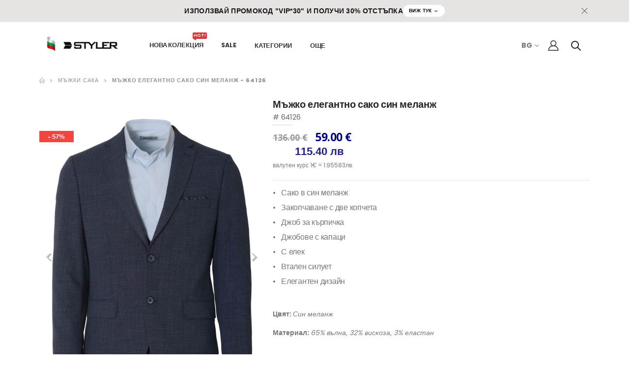

--- FILE ---
content_type: text/html; charset=UTF-8
request_url: https://styler.bg/bg/blazers/mazhko-elegantno-sako-sin-melanzh-64126
body_size: 19247
content:
<!DOCTYPE html>
<html lang="bg-bg">
<head>
	<meta charset="UTF-8">
	<meta http-equiv="X-UA-Compatible" content="IE=edge">
	<meta name="viewport" content="width=device-width, initial-scale=1, shrink-to-fit=no">
	<meta name="title" content="Мъжко елегантно сако син меланж 64126 -Мъжки дрехи онлайн-STYLER" />
	<meta name="description" content="Мъжко елегантно сако син меланж на цена-59.00 €, материал - 65% вълна, 32% вискоза, 3% еластан, цвят - Син меланж - мъжка мода STYLER">
	<meta name="keywords" content="Мъжко елегантно сако син меланж на цена-59.00 €, материал - 65% вълна, 32% вискоза, 3% еластан, цвят - Син меланж - мъжка мода STYLER">
	<meta name="robots" content="index,follow" />
	<meta name="facebook-domain-verification" content="7eilyd7516xo766rw03j3132ohjs5n" />
	<meta property="fb:pages" content="177832319500605" />
	<meta name="google-site-verification" content="zyjNzxlWJNmzW7OW81iMD10cjFT-R3QMgOsI_XT1Pak" />
	<meta name="google-signin-client_id" content="372614043330-i7tlvduafleh7rti3ds042nsh24pdpqb.apps.googleusercontent.com">
	<meta property="og:locale" content="bg-bg" />
	<meta property="og:title" content="Мъжко елегантно сако син меланж 64126 -Мъжки дрехи онлайн-STYLER" />
	<meta property="og:description" content="Мъжко елегантно сако син меланж на цена-59.00 €, материал - 65% вълна, 32% вискоза, 3% еластан, цвят - Син меланж - мъжка мода STYLER" />
	<meta property="og:url" content="https://styler.bg/bg/blazers/mazhko-elegantno-sako-sin-melanzh-64126" />
	<meta property="og:image" content="https://styler.bg/str/favicon.ico" />
	<meta name="author" content="bisoft.uk">
	
	<title>Мъжко елегантно сако син меланж 64126 -Мъжки дрехи онлайн-STYLER</title>
	<link rel="icon" type="image/x-icon" href="https://styler.bg/str/favicon.ico" />
	<link rel="shortcut icon" type="image/x-icon" href="https://styler.bg/str/favicon.ico" />

	<!--<link rel="preconnect" href="https://fonts.googleapis.com" />-->
	<link rel="preload" href="https://styler.bg/str/assets/fonts/porto.woff2?64334846" as="font" type="font/woff2" crossorigin />



	<link rel="canonical" href="https://styler.bg/bg/blazers/mazhko-elegantno-sako-sin-melanzh-64126" />

	<link rel='alternate' hreflang='bg-BG' href='https://styler.bg/bg/blazers/mazhko-elegantno-sako-sin-melanzh-64126' />
	<link rel='alternate' hreflang='en-GB' href='https://stylermen.com/en/blazers/mens-elegant-jacket-blue-melange-64126' />
	<link rel='alternate' hreflang='el-GR' href='https://stylermen.com/gr/blazers/κομψό-ανδρικό-σακάκι-μπλε-μελανζέ-64126' />
	<link rel='alternate' hreflang='ro-RO' href='https://stylermen.com/ro/blazers/blazer-elegant-pentru-bărbați-albastru-m-64126' />

	<link rel="stylesheet" href="https://styler.bg/str/assets/css/critical.css" />
	<link rel="stylesheet" href="https://styler.bg/str/assets/css/jquery-ui.css" />

	<script>dataLayer=[{'pageCategory':''}];</script>

	<script>
		!function(){if(!window.klaviyo){window._klOnsite=window._klOnsite||[];try{window.klaviyo=new Proxy({},{get:function(n,i){return"push"===i?function(){var n;(n=window._klOnsite).push.apply(n,arguments)}:function(){for(var n=arguments.length,o=new Array(n),w=0;w<n;w++)o[w]=arguments[w];var t="function"==typeof o[o.length-1]?o.pop():void 0,e=new Promise((function(n){window._klOnsite.push([i].concat(o,[function(i){t&&t(i),n(i)}]))}));return e}}})}catch(n){window.klaviyo=window.klaviyo||[],window.klaviyo.push=function(){var n;(n=window._klOnsite).push.apply(n,arguments)}}}}();
	</script>
	<script type="text/javascript" async="" src="https://static.klaviyo.com/onsite/js/klaviyo.js?company_id=Yht2ap"></script>
	<script>
		klaviyo.push(['identify', {'$email' : '{{  }}' }]);
		klaviyo.identify({}).then(() => console.log('Identify has been completed'));
	</script>

</head>

<body  >
<div class="loading-overlay"><div class="bounce-loader"><div class="bounce1"></div><div class="bounce2"></div><div class="bounce3"></div></div></div>
<!-- Google Tag Manager -->
		<script>setTimeout(function(){(function(w,d,s,l,i){w[l]=w[l]||[];w[l].push({'gtm.start':
		new Date().getTime(),event:'gtm.js'});var f=d.getElementsByTagName(s)[0],
		j=d.createElement(s),dl=l!='dataLayer'?'&l='+l:'';j.async=true;j.src=
		'https://www.googletagmanager.com/gtm.js?id='+i+dl;f.parentNode.insertBefore(j,f);
		})(window,document,'script','dataLayer','GTM-K5KFSMF');
		}, 10000);
		</script>
		<noscript><iframe src="https://www.googletagmanager.com/ns.html?id=GTM-K5KFSMF"
		height="0" width="0" style="display:none;visibility:hidden"></iframe>
		</noscript>
<!-- End Google Tag Manager -->      
      
<!-- Google Analytics -->
      <script>setTimeout(function(){(function(i,s,o,g,r,a,m){i['GoogleAnalyticsObject']=r;i[r]=i[r]||function(){
      (i[r].q=i[r].q||[]).push(arguments)},i[r].l=1*new Date();a=s.createElement(o),
      m=s.getElementsByTagName(o)[0];a.async=1;a.src=g;m.parentNode.insertBefore(a,m)
      })(window,document,'script','//www.google-analytics.com/analytics.js','ga');
      ga('create', 'UA-62305875-1', 'auto');
      ga('send', 'pageview');
      }, 10000);
      </script>
<!-- End Google Analytics -->

<div class="page-wrapper">
<style>
.modern-button
{
  display: inline-block;
  padding: 3px 3px;
  border-radius: 12px;
  background: linear-gradient(90deg, #3b82f6, #6366f1);
  color: white;
  font-weight: 500;
  text-decoration: none;
  box-shadow: 0 4px 6px rgba(0,0,0,0.1);
  transition: all 0.2s ease-in-out;
}
.modern-button:hover
{
  background: linear-gradient(90deg, #2563eb, #4f46e5);
  box-shadow: 0 6px 10px rgba(0,0,0,0.15);
}
.promo-countdown {
    display: inline-flex;
    align-items: center;
    gap: 0.75rem;
    padding: 0.625rem 1rem;
    border-radius: 12px;
    background: linear-gradient(135deg, #fafafa 0%, #ffffff 100%);
    border: 1px solid rgba(0, 0, 0, 0.06);
    box-shadow:
        0 1px 2px rgba(0, 0, 0, 0.05),
        0 4px 12px rgba(0, 0, 0, 0.03),
        inset 0 1px 0 rgba(255, 255, 255, 0.8);
    font-family: -apple-system, BlinkMacSystemFont, "Inter", "SF Pro Display", system-ui, sans-serif;
    transition: all 0.4s cubic-bezier(0.4, 0, 0.2, 1);
    position: relative;
    overflow: hidden;
}

/* Subtle animated gradient background */
.promo-countdown::before {
    content: '';
    position: absolute;
    top: 0;
    left: -100%;
    width: 200%;
    height: 100%;
    background: linear-gradient(
        90deg,
        transparent,
        rgba(255, 255, 255, 0.4),
        transparent
    );
    transition: left 0.5s;
}

.promo-countdown:hover::before {
    left: 100%;
}

.promo-countdown:hover {
    transform: translateY(-2px);
    box-shadow:
        0 2px 4px rgba(0, 0, 0, 0.06),
        0 8px 24px rgba(0, 0, 0, 0.08),
        inset 0 1px 0 rgba(255, 255, 255, 0.9);
    border-color: rgba(0, 0, 0, 0.08);
}

/* Label - smaller */
.promo-countdown__label {
    font-weight: 600;
    font-size: 0.925rem;
    letter-spacing: 0.12em;
    text-transform: uppercase;
    color: black;
    position: relative;
    z-index: 1;
    transition: color 0.3s ease;
}

.promo-countdown:hover .promo-countdown__label {
    color: #52525b;
}

/* Countdown container - smaller gaps */
.promo-countdown__time {
    display: flex;
    align-items: center;
    gap: 0.4rem;
    position: relative;
    z-index: 1;
}

/* Each time segment - more compact */
.countdown-segment {
    display: inline-flex;
    flex-direction: column;
    align-items: center;
    gap: 0.125rem;
    padding: 0.3rem 0.5rem;
    background: rgba(255, 255, 255, 0.6);
    border-radius: 8px;
    border: 1px solid rgba(0, 0, 0, 0.04);
    box-shadow:
        0 1px 2px rgba(0, 0, 0, 0.04),
        inset 0 1px 0 rgba(255, 255, 255, 0.9);
    transition: all 0.3s cubic-bezier(0.4, 0, 0.2, 1);
    min-width: 2.5rem;
}

.countdown-segment:hover {
    transform: scale(1.05);
    background: rgba(255, 255, 255, 0.8);
    box-shadow:
        0 2px 4px rgba(0, 0, 0, 0.06),
        inset 0 1px 0 rgba(255, 255, 255, 1);
}

/* The numbers - smaller and bold */
.countdown-value {
    font-family: "SF Mono", "Roboto Mono", "JetBrains Mono", "Courier New", monospace;
    font-weight: 700;
    font-size: 1.125rem;
    letter-spacing: -0.02em;
    color: #09090b;
    font-variant-numeric: tabular-nums;
    line-height: 1;
    text-shadow: 0 1px 2px rgba(0, 0, 0, 0.05);
    transition: color 0.3s ease;
}

/* The unit labels - tiny */
.countdown-unit {
    font-family: -apple-system, BlinkMacSystemFont, "Inter", system-ui, sans-serif;
    font-weight: 500;
    font-size: 0.5625rem;
    color: black;
    letter-spacing: 0.06em;
    text-transform: uppercase;
    transition: color 0.3s ease;
}

.countdown-segment:hover .countdown-unit {
    color: #71717a;
}

/* Smaller separators */
.countdown-separator {
    font-family: "SF Mono", "Roboto Mono", monospace;
    font-weight: 700;
    font-size: 0.875rem;
    color: #d4d4d8;
    margin: 0;
    opacity: 0.5;
    transition: opacity 0.3s ease;
}

.promo-countdown:hover .countdown-separator {
    opacity: 0.7;
}

/* Expired state - compact */
.countdown-expired {
    font-family: -apple-system, BlinkMacSystemFont, "Inter", system-ui, sans-serif;
    font-weight: 600;
    font-size: 0.875rem;
    color: #dc2626;
    letter-spacing: 0.02em;
    padding: 0.375rem 0.75rem;
    background: linear-gradient(135deg, #fee2e2 0%, #fecaca 100%);
    border-radius: 6px;
    animation: fadeIn 0.5s ease;
}

@keyframes fadeIn {
    from {
        opacity: 0;
        transform: scale(0.95);
    }
    to {
        opacity: 1;
        transform: scale(1);
    }
}

/* Dark theme */
.dark .promo-countdown {
    background: linear-gradient(135deg, #18181b 0%, #27272a 100%);
    border: 1px solid rgba(255, 255, 255, 0.1);
    box-shadow:
        0 1px 2px rgba(0, 0, 0, 0.4),
        0 4px 12px rgba(0, 0, 0, 0.3),
        inset 0 1px 0 rgba(255, 255, 255, 0.05);
}

.dark .promo-countdown::before {
    background: linear-gradient(
        90deg,
        transparent,
        rgba(255, 255, 255, 0.1),
        transparent
    );
}

.dark .promo-countdown:hover {
    box-shadow:
        0 2px 4px rgba(0, 0, 0, 0.5),
        0 8px 24px rgba(0, 0, 0, 0.4),
        inset 0 1px 0 rgba(255, 255, 255, 0.08);
}

.dark .promo-countdown__label {
    color: black;
}

.dark .promo-countdown:hover .promo-countdown__label {
    color: black;
}

.dark .countdown-segment {
    background: rgba(39, 39, 42, 0.6);
    border: 1px solid rgba(255, 255, 255, 0.08);
    box-shadow:
        0 1px 2px rgba(0, 0, 0, 0.3),
        inset 0 1px 0 rgba(255, 255, 255, 0.05);
}

.dark .countdown-segment:hover {
    background: rgba(39, 39, 42, 0.8);
    box-shadow:
        0 2px 4px rgba(0, 0, 0, 0.4),
        inset 0 1px 0 rgba(255, 255, 255, 0.08);
}

.dark .countdown-value {
    color: black;
    text-shadow: 0 1px 2px rgba(0, 0, 0, 0.3);
}

.dark .countdown-unit {
    color: black;
}

.dark .countdown-segment:hover .countdown-unit {
    color: black;
}

.dark .countdown-separator {
    color: black;
}

.dark .countdown-expired {
    color: black;
    background: linear-gradient(135deg, #7f1d1d 0%, #991b1b 100%);
}

/* Responsive - mobile even smaller */
@media (max-width: 640px) {
    .promo-countdown {
        gap: 0.5rem;
        padding: 0.5rem 0.75rem;
        border-radius: 10px;
    }

    .promo-countdown__time {
        gap: 0.3rem;
    }

    .countdown-segment {
        padding: 0.25rem 0.4rem;
        min-width: 2rem;
        border-radius: 6px;
    }

    .countdown-value {
        font-size: 1rem;
    }

    .countdown-unit {
        font-size: 0.5rem;
    }

    .countdown-separator {
        font-size: 0.75rem;
    }
}
.countdown-expired {
    font-family: -apple-system, BlinkMacSystemFont, "Inter", system-ui, sans-serif;
    font-weight: 600;
    font-size: 1rem;
    color: #ef4444;
    letter-spacing: 0.02em;
}

.dark .countdown-expired {
    color: #fca5a5;
}
</style>

<!-- Top promo bar -->
<div class="top-notice" style="
background: #e7e5e4;
color: #0b0b0f;
    padding:10px 0;
    font-size:14px;
    line-height:1.2;
    border-bottom:1px solid rgba(255,255,255,0.08);
">
  <div class="container text-center pl-6 pr-6" style="
      display:flex;
      align-items:center;
      justify-content:center;
      gap:12px;
      flex-wrap:wrap;
      position:relative;
  ">

    <!-- Promo text -->
    <span style="
        opacity:0.95;
        font-weight:600;
        letter-spacing:0.3px;
        font-family:-apple-system,BlinkMacSystemFont,'Segoe UI',Roboto,Inter,Arial,sans-serif;
    ">
        ИЗПОЛЗВАЙ ПРОМОКОД "VIP*30" И ПОЛУЧИ 30% ОТСТЪПКА    </span>

    <!-- CTA button -->
    <a href="https://styler.bg/bg/allitems/page-1" class="category" style="
        background:#ffffff;
        color:#0b0b0f;
        padding:6px 12px;
        border-radius:999px;
        font-weight:700;
        letter-spacing:0.4px;
        text-transform:uppercase;
        font-family:-apple-system,BlinkMacSystemFont,'Segoe UI',Roboto,Inter,Arial,sans-serif;
        text-decoration:none;
        display:inline-flex;
        align-items:center;
        gap:6px;
        transition:0.2s ease;
    "
    onmouseover="this.style.transform='translateY(-1px)'; this.style.boxShadow='0 6px 18px rgba(0,0,0,0.18)';"
    onmouseout="this.style.transform='none'; this.style.boxShadow='none';"
    >
      виж тук →
    </a>

    
    <!-- Close button (UNCHANGED) -->
    <button title="Close" type="button" class="mfp-close">×</button>

  </div><!-- End .container -->
</div><!-- End .top-notice -->


	<div class="header-wrapper position-relative">
		<div class="header elements-header">
			         <div class="header-middle sticky-header">
            <div class="container d-flex">
            
					<div class="header-left">
						<button class="mobile-menu-toggler" type="button"><i class="icon-menu"></i></button>

			                  <a href='https://styler.bg/bg/home' class="logo" style="margin-right:8px; padding-bottom:8px;"><img src='https://styler.bg/strdata/bg/images/flagBG.png' width="35"  alt="STYLER Logo"></a>
        
						<a href='https://styler.bg/bg/home' class="logo"><img src='https://styler.bg/str/images/logo.png' width="233" height="30" alt="STYLER Logo"></a>


						<nav class="main-nav font2">
							<ul class="menu">
		                        
<li><a href='https://styler.bg/bg/new/page-1' style='font-size:1.25rem;'>НОВА КОЛЕКЦИЯ</a><em class='tip hot position-absolute'>HOT!</em></li><li><a href='https://styler.bg/bg/sale/page-1' style='font-size:1.25rem;'>SALE</a></li>								<li>
									<a class="nolink">КАТЕГОРИИ</a>
									<div class="megamenu megamenu-fixed-width megamenu-2cols">
										<div class="row">
										
											<div class="col-lg-5">
												<a class="nolink"><b style="font-size:115%;color:black">ЕЖЕДНЕВНИ ДРЕХИ</b></a>
												<ul class="submenu">
										
<li><a href="https://styler.bg/bg/tshirts/page-1">Мъжки тениски</a></li>
<li><a href="https://styler.bg/bg/blouses/page-1">Мъжки блузи с дълъг ръкав</a></li>
<li><a href="https://styler.bg/bg/knitwear/page-1">Мъжки пуловери</a></li>
<li><a href="https://styler.bg/bg/winter-jackets/page-1">Мъжки зимни якета</a></li>
<li><a href="https://styler.bg/bg/jeans/page-1">Мъжки дънки</a></li>
<li><a href="https://styler.bg/bg/shirts-long-sleeve/page-1">Мъжки ризи с дълъг ръкав</a></li>
<li><a href="https://styler.bg/bg/shirts-short-sleeve/page-1">Мъжки ризи с къс ръкав</a></li>
<li><a href="https://styler.bg/bg/pants-sport/page-1">Мъжки спортно елегантни панталони</a></li>
<li><a href="https://styler.bg/bg/suitshirt/page-1">Мъжки суитшърти</a></li>
<li><a href="https://styler.bg/bg/tracksuits/page-1">Мъжки анцузи</a></li>
<li><a href="https://styler.bg/bg/shorts/page-1">Мъжки къси панталони</a></li>
<li><a href="https://styler.bg/bg/cardigan/page-1">Мъжки жилетки</a></li>
<li><a href="https://styler.bg/bg/vest/page-1">Мъжки елеци</a></li>
<li><a href="https://styler.bg/bg/pajamas/page-1">Мъжки пижами</a></li>
												</ul>
												<a class="nolink" style="margin-top:10px;"><b style="font-size:115%;color:black;">Други</b></a>
												<ul class="submenu">
												<li><a href="https://styler.bg/bg/bigsizes/page-1" style="font-size:116%;color:#034ea2;">Големи размери</a></li>
												</ul>
											</div>
		                                        
		                           <div class="col-lg-3">
											<a class="nolink"><b style="font-size:115%;color:black;">ЕЛЕГАНТНИ ДРЕХИ</b></a>
												<ul class="submenu">
												
<li><a href="https://styler.bg/bg/suits/page-1">Мъжки костюми</a></li>
<li><a href="https://styler.bg/bg/blazers/page-1">Мъжки сака</a></li>
<li><a href="https://styler.bg/bg/pants/page-1">Мъжки класически панталони</a></li>
<li><a href="https://styler.bg/bg/coats/page-1">Мъжки палта</a></li>
<li><a href="https://styler.bg/bg/shoes/page-1">Мъжки обувки</a></li>

<li><a href='https://styler.bg/bg/kits/page-1'><span style='color:#034ea2;font-size:1.25rem;'><b>Подарък за мъж</b></span></a></li>												</ul>
	                                 <a class="nolink" style="margin-top:10px;"><b style="font-size:115%;color:black;">АКСЕСОАРИ</b></a>
												<ul class="submenu">
										
<li><a href="https://styler.bg/bg/ties/page-1">Вратовръзки</a></li>
<li><a href="https://styler.bg/bg/bowties/page-1">Папийонки</a></li>
<li><a href="https://styler.bg/bg/tiepins/page-1">Игли за вратовръзки</a></li>
<li><a href="https://styler.bg/bg/scarves/page-1">Мъжки шалове</a></li>
<li><a href="https://styler.bg/bg/belts/page-1">Мъжки колани</a></li>
<li><a href="https://styler.bg/bg/wallets/page-1">Мъжки портфейли</a></li>
<li><a href="https://styler.bg/bg/gloves/page-1">Мъжки ръкавици</a></li>
												</ul>

											</div>
		                                        
											<div class="col-lg-4 p-0"><img class="lazy-img" data-src='https://styler.bg/strdata/bg/images/menu_clothes.jpg' alt="menu img" src='https://styler.bg/str/images/lazy.png' width="380" height="790" style="padding-top: 207.9%"></div>
															 
										</div>
		                        </div><!-- End .megamenu -->
		                     </li>

									<li>
										<a class="nolink">ОЩЕ</a>
										  <ul>
								
<li><a href="https://styler.bg/bg/basket">КОШНИЦА</a></li>
<li><a href="https://styler.bg/bg/ourshops">Нашите Магазини</a></li>
<li><a href="https://styler.bg/bg/declaimer">Условия за пазаруване</a></li>
<li><a href="https://styler.bg/bg/delivery">Условия за Доставка</a></li>
<li><a href="https://styler.bg/bg/returns">Връщане на стока</a></li>
<li><a href="https://styler.bg/bg/cookies">Бисквитки</a></li>

<li><a href="https://styler.bg/bg/about">За Бранда</a></li>
<li><a href="https://blog.styler.bg">Блог</a></li>
										  </ul>
									</li>
									</ul>
							</nav>
		                    
						</div><!-- End .header-left -->

						<div class="header-right">
								                    <div class="header-dropdown">
		                        <a class="pl-0"><b>BG</b></a>
		                        <div class="header-menu">
										  <ul>
										
<li><a href="https://stylermen.com/en/home">EN</a></li>
<li><a href="https://stylermen.com/gr/home">GR</a></li>
<li><a href="https://stylermen.com/ro/home">RO</a></li>
		
									     </ul>
		                        </div><!-- End .header-menu -->
		                    </div><!-- End .header-dropown -->

																					<a href='https://styler.bg/bg/login' class="header-icon" style="margin-left:12px;"> <!-- class= login-link - for JS -->
													<i class="icon-user-2" title="Enter your profile"></i>
												</a>
									
		                    <div class="header-search header-search-popup header-search-category d-sm-block"> <!-- d-none  -->
		                        <a href="#" class="search-toggle header-icon" role="button"><i class="icon-search-3"></i></a>

		                        <form id="search_form" method="POST" action='https://styler.bg/bg/cmd/_search' onsubmit="return check_search(this);" >
		                            <div class="header-search-wrapper">
		                                
		                                <input type="search" class="form-control bg-white" 
															name="qword" 
															id="qword" 
															form="search_form" 
															value="" 
															placeholder="търси ..." 
															required="" />
															
		                                <div class="select-custom bg-white">
		                                    <select id="cat" name="cat" form="search_form" >
		                                        <option value="0"  >Всички категории</option>
		                                        <option value="102">Мъжки тениски</option>
		                                        <option value="101">Мъжки блузи с дълъг ръкав</option>
		                                        <option value="121">Мъжки ризи с къс ръкав</option>
		                                        <option value="120">Мъжки ризи с дълъг ръкав</option>
		                                        <option value="104">Мъжки жилетки</option>
		                                        <option value="702">Мъжки елеци</option>
		                                        <option value="701">Мъжки суитшърти</option>
		                                        <option value="106">Мъжки пуловери</option>
		                                        <option value="501">Мъжки спортно елегантни панталони</option>
		                                        <option value="503">Мъжки къси панталони</option>
		                                        <option value="500">Мъжки дънки</option>
		                                        <option value="502">Мъжки класически панталони</option>
		                                        <option value="504">Мъжки панталони</option>
		                                        <option value="711">Мъжки анцузи</option>
		                                        <option value="100">Мъжки сака</option>
		                                        <option value="700">Мъжки костюми</option>
		                                        <option value="801">Мъжки палта</option>
		                                        <option value="602">Мъжки пролетни якета</option>
		                                        <option value="705">Мъжки зимни якета</option>
		                                        <option value="720">Ученически униформи</option>
		                                        <option value="990">Вратовръзки</option>
		                                        <option value="981">Мъжки колани</option>
		                                        <option value="985">Мъжки портфейли</option>
		                                        <option value="982">Папийонки</option>
		                                        <option value="976">Мъжки пижами</option>
		                                    </select>
		                                </div><!-- End .select-custom -->
		                                <button class="btn icon-search-3 bg-white" type="submit" form="search_form"></button>
		                            </div><!-- End .header-search-wrapper -->
		                        </form>
		                        
		                    </div>

			
<script>
	document.addEventListener('DOMContentLoaded', function() {
		var show_popup = "0";
		if(show_popup==1) // само при покупка
		{ $('.dropdown-myMenu').attr('style','display: block'); }
	});
</script>

		         </div><!-- End .header-right -->

	
		      </div><!-- End .container -->
         </div><!-- End .header-middle  sticky-header -->
         
<script type="text/javascript">
document.addEventListener('DOMContentLoaded', function()
{
	$("#cat").change(function()
	{
		var e = document.getElementById("cat");
		var txtCat = e.options[e.selectedIndex].text;
		var qw = document.getElementById("qword").value;
		if( qw.trim()=="" ) { document.getElementById("qword").value = txtCat; }
		document.getElementById("search_form").submit();
		exit();
	});
});

function check_search(form) 
{
	//	var snre = /[0-9]/;
	//	var sre = /[+*&#\$/%?=~|!:,;()<>\[\]]/;
		var qword = form.qword.value; // $("#qword").val();
	return true;
}
</script>
      </div><!-- End .header -->
	</div><!-- End .header-wrapper -->

<script>window.dataLayer=window.dataLayer || [];dataLayer.push({'ecommerce':{'currencyCode':'EUR','detail':{'actionField'{'list':'productPage'},'products'[{'name':'Мъжко елегантно сако син меланж','id':'64126','price':'59.00 €','brand':'STYLER','category':'Мъжки сака'}]}},'evet':'gtmUaEvent','gtmUaEventCategory':'Enhanced Ecommerce','gtmUaEventAction':'Product Details','gtmUaEventNonInteraction':'True'});</script>

<main class="main">
			<nav aria-label="breadcrumb" class="breadcrumb-nav">
				<div class="container">
					<ol class="breadcrumb">
						<li class="breadcrumb-item"><a href='https://styler.bg/bg/home'><i class="icon-home"></i></a></li>
						<li class="breadcrumb-item active" aria-current="page"><a href="https://styler.bg/bg/blazers/page-1">Мъжки сака</a></li>
						<li class="breadcrumb-item active" aria-current="page"><b>Мъжко елегантно сако син меланж - 64126</b></li>
					</ol>
				</div>
			</nav>
<br>
			<div class="container">
				<div class="product-single-container product-single-default">
					<div class="row">
						<div class="col-md-5 product-single-gallery">
							<div class="product-slider-container">

							<!--	<div class="product-single-carousel owl-carousel owl-theme"> -->
									<div class="product-single-carousel owl-carousel owl-theme has-ccols ccols-1 manual">

						<div class='product-item'><span style='position:relative;top:60px;left:0px;
															display: block;
															text-align: center;
															text-transform: uppercase;
															padding: 5px 1.15rem;
															color: white;
															background-color: rgba(240,38,34,0.85);
															line-height: 1;
															max-width:70px;
															font-family:Arial; font-size:13px; font-weight: 600;
															z-index:10000;'>- 57%</span><img class='product-single-image lazy-img' src="https://styler.bg/str/images/lazy.png" data-src='https://styler.bg/bisoft_data/online_shop/pictures/_6x/64126a_.jpg' data-zoom-image='https://styler.bg/bisoft_data/online_shop/pictures/_6x/64126a_.jpg' alt='Мъжко елегантно сако син меланж - 64126 59.00 € img1' width="1200" height="1600" /><span class='product-scroll-down'></span></div><div class='product-item'><span style='position:relative;top:60px;left:0px;
															display: block;
															text-align: center;
															text-transform: uppercase;
															padding: 5px 1.15rem;
															color: white;
															background-color: rgba(240,38,34,0.85);
															line-height: 1;
															max-width:70px;
															font-family:Arial; font-size:13px; font-weight: 600;
															z-index:10000;'>- 57%</span><img class='product-single-image' src='https://styler.bg/bisoft_data/online_shop/pictures/_6x/64126b_.jpg' data-zoom-image='https://styler.bg/bisoft_data/online_shop/pictures/_6x/64126b_.jpg' alt='Мъжко елегантно сако син меланж - 64126 59.00 € img2'/><span class='product-scroll-down'></span></div>

								</div>
								<!-- End .product-single-carousel -->
								<span class="prod-full-screen">
									<i class="icon-plus"></i>
								</span>

							</div>
							<div class="prod-thumbnail owl-dots" id='carousel-custom-dots'>
																<div class="owl-dot">
									<img src="https://styler.bg/str/images/lazy.png" data-src="https://styler.bg/bisoft_data/online_shop/pictures/_6x/64126a.jpg" class="lazy-img" alt="Мъжко елегантно сако син меланж - 64126 59.00 € img1" width="300" height="400" style="padding-top: 133.3%" />
								</div>
																								<div class="owl-dot">
									<img src="https://styler.bg/str/images/lazy.png" data-src="https://styler.bg/bisoft_data/online_shop/pictures/_6x/64126b.jpg" alt="Мъжко елегантно сако син меланж - 64126 59.00 € img2" class="lazy-img" width="300" height="400" style="padding-top: 133.3%" />
								</div>
																																							</div>
						</div><!-- End .product-single-gallery -->


						<div class="col-md-7 product-single-details">
						<div class="product-scroll-stop"></div>
							<h1 class="product-title">Мъжко елегантно сако син меланж <br><span style='color:#666;font-weight:400;font-size:1.5rem;'># 64126</span></h1>

							
						<hr class="short-divider">
							<div class="price-box">

								<span class='old-price'>136.00 €</span><span class='product-price'>59.00 €</span><br><span style='color:#228;font-weight:800;text-align:center;font-size:22px;font-family:Arial;line-height:4rem;margin-left:45px;'> 115.40 лв</span><br><span style='font-size:1.15rem;font-weight:400;color:#777;'>валутен курс 1€ = 1.95583лв.</span>

							</div><!-- End .price-box -->
							
<hr class="divider mb-1">

							<div class="product-desc">
								<p>• &nbsp;&nbsp;Сако в син меланж<br>• &nbsp;
Закопчаване с две копчета<br>• &nbsp;
Джоб за кърпичка<br>• &nbsp;
Джобове с капаци<br>• &nbsp;
С елек<br>• &nbsp;
Втален силует<br>• &nbsp;
Елегантен дизайн</p>
							</div><!-- End .product-desc -->

	

	<div class="product-filters-container"> 
	<div class='materials'><b>Цвят: </b><i>Син меланж</i></div><br><div class='materials'><b>Материал: </b><i>65% вълна, 32% вискоза, 3% еластан</i></div><br>						

			<br>
			<div>
				<img id="sign_temp"  style="display:inline;" src='https://styler.bg/str/images/care/t3.png' width="25" />
            <img id="sign_iron"  style="display:inline;" src='https://styler.bg/str/images/care/i1.png' width="25" />
            <img id="sign_chlor" style="display:inline;" src='https://styler.bg/str/images/care/cl0.png' width="25" />
            <img id="sign_P" style="display:inline;" src='https://styler.bg/str/images/care/xP.png' width="25" />
            <img id="sign_wash" style="display:inline;" src='https://styler.bg/str/images/care/wm1.png' width="25" />
         </div>
	</div><!-- End .product-filters-container -->

<hr class="divider mb-1">

			<div class="product-filters-container" style="color:#666;">
				<a href="" class="size-scroll-down" > <!-- class="size-link" onclick="click_size_table();" -->
					<img src='https://styler.bg/str/images/measure.png' width="40" height="40" />
					РАЗМЕРИ				</a>
			</div>
			
<!-- ERRORS -->
<div id="select_size_error" class="error_msg" style="display:none;"><b>Моля изберете РАЗМЕР</b></div>
<div id="size_qty_error" class="error_msg" style="display:none;"><b>Недостатъчно количество от този размер</b></div>
<br>
 <script>window.dataLayer = window.dataLayer || [];</script>

<form id="size_form" method="POST" action="https://styler.bg/bg/basket/add" onsubmit="return check_size_form(this);">

	<div class="product-filters-container">
		<div class="product-single-filter mb-2">
			<label>Размери:</label>
				<ul class="config-size-list">
					<input type="text" name="product_id" id="product_id" class="hidden" value="64126" form="size_form" />
					<input type="text" name="allow_sizes" id="allow_sizes" class="hidden" value="c46" form="size_form" />

						<li id="li_s1" class="li_act">
							<a href="#" class="select_size"
								id="s1" name="s1"
								onclick="return click_size(this);" 
								ontouchstart="return touch_size(this);" 
								title="5 налични бр.">46								
								
							</a>
							<input type="radio" class="hidden" name="size" id="size_s1" value="1" form="size_form" />
						</li>
						<li id="li_s2" class="li_act">
							<a href="#" class="select_size"
								id="s2" name="s2"
								onclick="return click_size(this);" 
								ontouchstart="return touch_size(this);" 
								title="10 налични бр.">48								
								
							</a>
							<input type="radio" class="hidden" name="size" id="size_s2" value="2" form="size_form" />
						</li>
						<li id="li_s4" class="li_act">
							<a href="#" class="select_size"
								id="s4" name="s4"
								onclick="return click_size(this);" 
								ontouchstart="return touch_size(this);" 
								title="1 налични бр.">52								
								<em class='tip hot position-absolute'>последна бройка</em>
							</a>
							<input type="radio" class="hidden" name="size" id="size_s4" value="4" form="size_form" />
						</li>

				</ul>
		</div><!-- End .product-single-filter -->
	</div><!-- End .product-filters-container -->
            
	<hr class="divider">

				<div class="product-action" style="width:auto;min-height:90px;"> <!-- max-width:360px; -->
				
					<div class="product-single-qty">
						<input name="size_qty" id="size_qty" class="horizontal-quantity form-control" type="text">
					</div><!-- End .product-single-qty -->
					
					<button type="submit" class="btn btn-dark add-cart icon-shopping-cart"
							  title="Add to Cart"
							  id="fbaddToCartButton">
						Добави в кошницата					</button>

				</div><!-- End .product-action -->

</form>

<script type="text/javascript">
function isMobile() 
{
    if ( navigator.userAgent.match(/iPhone/i)
         || navigator.userAgent.match(/iPad/i)
         || navigator.userAgent.match(/iPod/i)
         || navigator.userAgent.match(/BlackBerry/i)
         || navigator.userAgent.match(/Windows Phone/i)
         || navigator.userAgent.match(/Opera Mini/i)
         || navigator.userAgent.match(/IEMobile/i)
   /*    || navigator.userAgent.match(/Android/i) */
            ) 
	{ return true; }
	else { return false; }
}


function click_size(thisize) 
	{
		if(!isMobile())
		{
		//	alert('NOT mobile');
			var di = thisize.id;

			$(".li_act").removeClass("active");
			document.getElementById("li_"+di).classList.add("active");

			$(".select_size").prop("checked", false);
			$("#size_"+di).prop("checked", true);
			$("#size_"+di).prop("active", true);
			document.getElementById("select_size_error").style.display = "none";
			document.getElementById("size_qty_error").style.display = "none";
			document.getElementById("size_qty").value = "1";
			return false;
		}
	}


function touch_size(thisize) 
	{
		if(isMobile())
		{
		//	alert('IS mobile');
			var di = thisize.id;

			$(".li_act").removeClass("active");
			document.getElementById("li_"+di).classList.add("active");

			$(".select_size").prop("checked", false);
			$("#size_"+di).prop("checked", true);
			$("#size_"+di).prop("active", true);
			document.getElementById("select_size_error").style.display = "none";
			document.getElementById("size_qty_error").style.display = "none";
			document.getElementById("size_qty").value = "1";
			return false;
		}
	}


function check_size_form(form) 
	{
		var one_size = "3";
		var size_qty = parseInt(form.size_qty.value);
		var size = form.size.value;
		var allow_sizes = form.allow_sizes.value;

		if(size && size_qty>0 && allow_sizes) 
		{ 
			var max_qty = parseInt(document.getElementById("s"+size).title);

			if(size_qty > max_qty)
			{  
				document.getElementById("size_qty").value = 1; // max_qty;
				document.getElementById("size_qty_error").style.display = 'block';
				return false;
			}
			else if(one_size==1)
			{
				var one_size_check = document.getElementById("size_s"+size).checked;
				if(!one_size_check)
				{
					document.getElementById("select_size_error").style.display = 'block';
					return false;
				}
			}
		}
		else
		{
			if(allow_sizes)
			{
				document.getElementById("select_size_error").style.display = 'block';
				return false;
			}
		}	

     document.getElementById("select_size_error").style.display = 'none';
	  return true;
	}
	
</script>



<!-- =============================== QUICK ORDER ================================= -->


<p style="color:#555;"><i>Ако не сте в профила си или нямате такъв и искате да поръчате този продукт, моля кликнете и попълнете формата: </i>
	<a data-toggle="collapse" href="#qorder-section" 
		class="collapsed" role="button" 
		aria-expanded="false" aria-controls="qorder-section" >
			<b style="color:blue;" >БЪРЗА ПОРЪЧКА</b>
	</a>
</p>

<div class="collapse" id="qorder-section">

	<form id="quick_form" method="POST" action='https://styler.bg/bg/cmd/_qorder' onsubmit="return quick_userdata(this);">
					
	<input type="text" name="product" id="product" form="quick_form" class="hidden" value="64126" />
	<input type="text" name="user_size" id="user_size" class="hidden" value="0" form="quick_form" />
					
	<!-- ERROR -->
	<div id="user_name_error" class="error_msg" style="display:none;"><b>Моля въведете правилно ИМЕ</b></div>
										<div class="form-group form-group-sm required-field">
											<label>Име Фамилия </label>
											<input type="text" name="user_name" 
																	id="user_name" 
																	form="quick_form" 
																	class="form-control form-control-sm" 
																	value=" "  />
										</div>
										
	<!-- ERROR -->
	<div id="user_country_error" class="error_msg" style="display:none;"><b>Моля въведете правилно ДЪРЖАВА</b></div>
										<div class="form-group form-group-sm required-field">
											<label>Държава </label>
											<input type="text" name="user_country" 
																	id="user_country" 
																	form="quick_form" 
																	class="form-control form-control-sm" 
																	value="България"  />
										</div>	
										
	<!-- ERROR -->
	<div id="user_address_error" class="error_msg" style="display:none;"><b>Моля въведете правилно ГРАД, АДРЕС</b></div>
										<div class="form-group form-group-sm required-field">
											<label>Град, Адрес </label>
											<input type="text" name="user_address" 
																	id="user_address" 
																	form="quick_form" 
																	class="form-control form-control-sm" 
																	value=" "  />
										</div>
	<!-- ERROR -->
	<div id="user_mobile_error" class="error_msg" style="display:none;"><b>Моля въведете валиден ТЕЛЕФОН</b></div>
										<div class="form-group form-group-sm required-field">
											<label>Телефон </label>
											<input type="text" name="user_mobile" 
																	id="user_mobile" 
																	form="quick_form" 
																	class="form-control form-control-sm" 
																	value=""  />
										</div>
	<!-- ERROR -->
	<div id="user_size_error" class="error_msg" style="display:none;"><b>Моля въведете правилно РАЗМЕР</b></div>
										<div class="form-group form-group-sm required-field">
											<label>Размер: </label>
											
											<div class="select-custom">
					 <select class="form-control form-control-sm" form="quick_form" 
								id="user_size_option" name="user_size_option"
								onchange="selectSize(this)" >
								
						 <option value="0" >изберете размер</option>
						 
<option value='46'>46</option><option value='48'>48</option><option value='52'>52</option>						</select>
					</div><!-- End .select-custom -->
				</div>
	

<!--	<hr class="divider"> -->
<br>

	<div class="form-footer">
					<script src="https://challenges.cloudflare.com/turnstile/v0/api.js" async defer ></script>
				 <div style="margin-left:15%;">
					<div class="cf-turnstile"
							data-sitekey="0x4AAAAAAB5yneoXA-7L4g56"
							data-language="bg-bg"
							data-theme="light"
							data-size="normal"
							data-callback="onSuccess" >
					</div>
				 </div>
            <br>
            <br>
         	</div>	
				<div class="product-action">
					<button type="submit" class="btn btn-dark add-cart icon-shopping-cart" title="Add to Cart">Поръчай сега</button>
				</div><!-- End .product-action -->
	</form>
</div>


<script type="text/javascript">
function selectSize(size)
{
	document.getElementById('user_size').value = size.value;
}

/* User data checker */
function quick_userdata(form) 
{
		var snre = /[0-9]/;
		var sre  = /[+*&#\$/%?=~|!:,;()<>\[\]]/;
		
		var user_name = form.user_name.value;
		var user_country = form.user_country.value;
		var user_address = form.user_address.value;
		var user_mobile = form.user_mobile.value;
		var user_size = form.user_size.value;

		/* проверка на име */
	   if(user_name == "" || user_name == " " || user_name == "  " || user_name == "   " || user_name == "    " || user_name.trim == "" || 
			user_name.length<4 || sre.test(user_name) || snre.test(user_name) ) 
      {
         document.getElementById('user_name_error').style.display = 'block';
         form.user_name.value = '';
         form.user_name.focus();
         return false;
      }
      else
      { document.getElementById('user_name_error').style.display = 'none'; }
		
		
		/* проверка на държава */
		if(user_country == "" || user_country == " " || user_country == "  " || user_country == "   " || 
			user_country == "    " || user_country.trim == "" || 
			user_country.length<4  || sre.test(user_country) )  
      { 
         document.getElementById('user_country_error').style.display = 'block';
         form.user_country.value = '';
         form.user_country.focus();
         return false;
      }
      else
      { document.getElementById('user_country_error').style.display = 'none'; }
      

		/* проверка на адрес */
		if(user_address == "" || user_address == " " || user_address == "  " || user_address == "   " || 
			user_address == "    " || user_address.trim == "" || 
			user_address.length<4  || sre.test(user_address) )  
      { 
         document.getElementById('user_address_error').style.display = 'block';
         form.user_address.value = '';
         form.user_address.focus();
         return false;
      }
      else
      { document.getElementById('user_address_error').style.display = 'none'; }
		
      /* проверка на телефон */
      var bre = /[a-z]/;
      var nre = /[0-9]/;
      if(form.user_mobile.value == "" || form.user_mobile.value == " " 
                                      || form.user_mobile.value.length < 9
                                      || bre.test(form.user_mobile.value)
                                      || !nre.test(form.user_mobile.value) ) 
      {  
			document.getElementById('user_mobile_error').style.display = 'block';
			form.user_mobile.value = '';
         form.user_mobile.focus();
         return false;
      }
      else
      { document.getElementById('user_mobile_error').style.display = 'none'; }

 
		/* проверка на размер */
	   if(user_size == "0" || user_size == "" || user_size == " " || user_size == "  " || user_size == "   " || user_size == "    " || user_size.trim == "" ) 
      {
         document.getElementById('user_size_error').style.display = 'block';
         form.user_size.value = "0";
         form.user_size.focus();
         return false;
      }
      else
      { document.getElementById('user_size_error').style.display = 'none'; }
       
 	return true;
}
</script>


							<hr class="divider mb-1">
							
							<div class="product-single-share">
							<label>share:</label>

								<div class="social-icons mr-2">
									<a href="https://facebook.com/styler.bg" class="social-icon social-facebook icon-facebook" target="_blank" title="Facebook"></a>
									<a href="https://instagram.com/stylermenswear" class="social-icon social-instagram icon-instagram" target="_blank" title="Instagram"></a>
								</div><!-- End .social-icons -->

			
							</div><!-- End .product single-share -->

						</div><!-- End .product-single-details -->
					</div><!-- End .row -->
				</div><!-- End .product-single-container -->

			<div class="product-single-tabs">

					<ul class="nav nav-tabs" role="tablist">
			 					  <li class="nav-item">
							<a class="nav-link active" id="product-tab-size" data-toggle="tab" href="#product-size-content" role="tab" aria-controls="product-size-content" aria-selected="true">РАЗМЕРИ</a>
						</li>
          						<li class="nav-item">
							<a class="nav-link  >" id="product-tab-desc" data-toggle="tab" href="#product-desc-content" role="tab" aria-controls="product-desc-content" aria-selected="true">ДОСТАВКА</a>
						</li>
						<li class="nav-item">
							<a class="nav-link" id="product-tab-more-info" data-toggle="tab" href="#product-more-info-content" role="tab" aria-controls="product-more-info-content" aria-selected="false">ВРЪЩАНЕ</a>
						</li>
					</ul>

            <div class="tab-content">


<!-- LOCAL SIZE TABLE -->
<script>
  function click_item()
  {
    var item_addr = "https://styler.bg/str/images/size_guides/cat_100.jpg";
    document.getElementById("img_shape").src = item_addr;
  }

  function click_body()
  {
    var body_addr = "https://styler.bg/str/images/size_guides/size_guide_100_bg.jpg";
    document.getElementById("img_shape").src = body_addr;
  }
</script>

<div class="size-scroll-stop"></div>
            <div class="tab-pane fade  show active" id="product-size-content" role="tabpanel"
                 aria-labelledby="product-tab-size" >

              <div class="product-size-content">
                <div class="row">

                  <div class="col-md-4">

                                <img src="https://styler.bg/str/images/size_guides/cat_100.jpg" id="img_shape" alt="image shape">

                                <ul class="nav nav-tabs justify-content-center" role="tablist">

                                  <li class="nav-item">
                                      <a class="nav-link active" id="tab-item" data-toggle="tab"
                                          href="#item-content" role="tab" aria-controls="item-content"
                                          aria-selected="true" onclick="click_item();">
                                          дреха                                      </a>
                                  </li>

                                  <li class="nav-item">
                                      <a class="nav-link" id="tab-body" data-toggle="tab"
                                          href="#body-content" role="tab" aria-controls="body-content"
                                          aria-selected="true" onclick="click_body();">
                                          тяло                                      </a>
                                  </li>

                                </ul>
                  </div> <!-- End .col-md-4 -->

                  <div class="col-md-8">
                              <div class="tab-content">

                                  <div class="tab-pane fade show active" id="item-content"
                                       role="tabpanel" aria-labelledby="tab-item">

                                      <table class="table table-size" id="item-content-table">
                                          <thead>
                                              <tr>
                                                  <th>РАЗМЕРИ</th>

                                      <th>A (см)</th><th>B (см)</th><th>C (см)</th><th>D (см)</th>                                              </tr>
                                          </thead>
                                          <tbody>
                                      <tr>
                                                        <td>46</td>
                                                        <td>100</td>
                                                        <td>43</td>
                                                        <td>72</td>
                                                        <td>63</td>
                                                    </tr><tr>
                                                        <td>48</td>
                                                        <td>102</td>
                                                        <td>44</td>
                                                        <td>73</td>
                                                        <td>64</td>
                                                    </tr><tr><td><strike style='color:#f66;'>50</strike></td><td style='color:#aaa;'><i>105</i></td><td style='color:#aaa;'><i>45</i></td><td style='color:#aaa;'><i>74</i></td><td style='color:#aaa;'><i>65</i></td></tr><tr>
                                                        <td>52</td>
                                                        <td>110</td>
                                                        <td>46</td>
                                                        <td>76</td>
                                                        <td>66</td>
                                                    </tr><tr><td><strike style='color:#f66;'>54</strike></td><td style='color:#aaa;'><i>114</i></td><td style='color:#aaa;'><i>47.5</i></td><td style='color:#aaa;'><i>78</i></td><td style='color:#aaa;'><i>67</i></td></tr><tr><td><strike style='color:#f66;'>56</strike></td><td style='color:#aaa;'><i>118</i></td><td style='color:#aaa;'><i>48</i></td><td style='color:#aaa;'><i>79</i></td><td style='color:#aaa;'><i>68</i></td></tr><tr><td><strike style='color:#f66;'>58</strike></td><td style='color:#aaa;'><i>120</i></td><td style='color:#aaa;'><i>48.5</i></td><td style='color:#aaa;'><i>80</i></td><td style='color:#aaa;'><i>69</i></td></tr><tr><td><strike style='color:#f66;'>60</strike></td><td style='color:#aaa;'><i>124</i></td><td style='color:#aaa;'><i>49</i></td><td style='color:#aaa;'><i>81</i></td><td style='color:#aaa;'><i>69.5</i></td></tr><tr><td><strike style='color:#f66;'>62</strike></td><td style='color:#aaa;'><i>131</i></td><td style='color:#aaa;'><i>50</i></td><td style='color:#aaa;'><i>81</i></td><td style='color:#aaa;'><i>70</i></td></tr>                                          </tbody>
                                      </table>
                                  </div>

                                  <div class="tab-pane fade" id="body-content"
                                       role="tabpanel" aria-labelledby="tab-body">

                                      <table class="table table-size" id="body-content-table">
                                          <thead>
                                              <tr>
                                                  <th style="padding-bottom:2.25rem;">РАЗМЕРИ</th>
                                <th>гръдна (cm)</th>                                              </tr>
                                          </thead>
                                          <tbody>

                                <tr>
                                                  <td>46</td>
                                                  <td>95 - 98</td>
                                                  
                                                  
                                                  
                                              </tr><tr>
                                                  <td>48</td>
                                                  <td>98 - 100</td>
                                                  
                                                  
                                                  
                                              </tr><tr><td><strike style='color:#f66;'>50</strike></td></tr><tr>
                                                  <td>52</td>
                                                  <td>103 - 108</td>
                                                  
                                                  
                                                  
                                              </tr><tr><td><strike style='color:#f66;'>54</strike></td></tr><tr><td><strike style='color:#f66;'>56</strike></td></tr><tr><td><strike style='color:#f66;'>58</strike></td></tr><tr><td><strike style='color:#f66;'>60</strike></td></tr><tr><td><strike style='color:#f66;'>62</strike></td></tr>
                                          </tbody>
                                      </table>
                                  </div>

                              </div> <!-- End tab-content -->
                  </div> <!-- End .col-md-8 -->

                </div> <!-- End .row -->
              </div> <!-- End .product-size-content -->

            </div> <!-- End .tab-pane -->
<!-- END OF NEW SIZE TABLE -->

            <div class="tab-pane fade "
                    id="product-desc-content"
                    role="tabpanel" aria-labelledby="product-tab-desc">

                    <div class="product-desc-content"><p>При поръчка в работен ден, преди 16:00 часа пратките се изпращат в същия ден. Ако поръчката е направена след 16:00 часа или в неработен ден, същата ще бъде изпратена в първия работен ден, който следва. <br> Доставката се осъществява чрез куриерска услуга. Пратките се изпращат до зададения от клиента адрес.<br>Взависимост от натовареността на куриера пратките се доставят от 1 до 5 дни.</p></div>
						      
            </div><!-- End .tab-pane -->


            <div class="tab-pane fade" id="product-more-info-content" role="tabpanel" aria-labelledby="product-tab-more-info">
							<div class="product-desc-content">
								<p>Клиентът има право да замени продукта в 14 дневен срок, без да посочва причина. Продуктът трябва бъде върнат във вид, както е получен от Клиента. За повече информация погледенте страниците 'Условия за пазаруване' и 'Връщане на стока'</p>
								<ul>
									<li><i class="fa fa-check-circle"></i>Замяна на продукт в 14-дневен срок. Връщането за сметка на Клиента. Безплатно изпращане на заменен продукт. </li>
									<li><i class="fa fa-check-circle"></i>Върнатата стока се обработва до 2 работни дни след получаването й.</li>
									<li><i class="fa fa-check-circle"></i>За съдействие се обадете на телефон: +359 886907790 в работни дни от 9ч.-17ч.</li>
								</ul>
							</div><!-- End .product-desc-content -->

						<div><a href="https://styler.bg/bg/returns" style="color:blue;">= Форма за ВРЪЩАНЕ/ЗАМЯНА =</a></div>

            </div><!-- End .tab-pane -->


          </div><!-- End .tab-content -->

      </div><!-- End .product-single-tabs -->

<br>
				
	<div class="products-section pt-0">
		<h2 class="section-title">Още модни предложения</h2>
	<div class="products-slider owl-carousel owl-theme has-ccols-spacing has-ccols ccols-2 ccols-sm-3 ccols-lg-4"
		  data-owl-options="{'items': 2,'margin': 5,'dots': false,'responsive': {'1200': {'items': 5	} } }" style="--porto-el-spacing: 5px;">
			<div class="product-default">
					<figure><a href="https://styler.bg/bg/blazers/mazhko-sako-v-svetlo-sivo-61095"><img src="https://styler.bg/str/images/lazy.png" data-src="https://styler.bg/bisoft_data/online_shop/pictures/_6x/61095a.jpg" width="300" height="400" alt="Мъжко сако в светло сиво - 61095 - 83.85 €" class="lazy-img" style="padding-top: 133.3%"></a>
					<div class="label-group">
                           <div class='product-label label-sale-discount'>-37%</div>					</div>
					<div class='product-label label-inum'>61095</div>
				</figure>
				<div class="product-details">
				<h3 class="product-title"><a href="https://styler.bg/bg/blazers/mazhko-sako-v-svetlo-sivo-61095">Мъжко сако в светло сиво</a></h3>
				<div class="price-box">
									<span class='old-price'>131.91 €</span><span class='product-price'>83.85 €</span><br><span style='text-align:center;color:#229;font-weight:450;font-size:1.7rem;line-height:2.8rem;margin-left:36px;'> 164.00 лв</span>				</div>
			</div>
		</div>
			<div class="product-default">
					<figure><a href="https://styler.bg/bg/blazers/elegantno-sako-v-tsvyat-gorchitsa-61100"><img src="https://styler.bg/str/images/lazy.png" data-src="https://styler.bg/bisoft_data/online_shop/pictures/_6x/61100a.jpg" width="300" height="400" alt="Елегантно сако в цвят горчица - 61100 - 56.00 €" class="lazy-img" style="padding-top: 133.3%"></a>
					<div class="label-group">
                           <div class='product-label label-sale-discount'>-50%</div>					</div>
					<div class='product-label label-inum'>61100</div>
				</figure>
				<div class="product-details">
				<h3 class="product-title"><a href="https://styler.bg/bg/blazers/elegantno-sako-v-tsvyat-gorchitsa-61100">Елегантно сако в цвят горчица</a></h3>
				<div class="price-box">
									<span class='old-price'>113.51 €</span><span class='product-price'>56.00 €</span><br><span style='text-align:center;color:#229;font-weight:450;font-size:1.7rem;line-height:2.8rem;margin-left:36px;'> 109.50 лв</span>				</div>
			</div>
		</div>
			<div class="product-default">
					<figure><a href="https://styler.bg/bg/blazers/klasichesko-elegantno-mazhko-sako-64036"><img src="https://styler.bg/str/images/lazy.png" data-src="https://styler.bg/bisoft_data/online_shop/pictures/_6x/64036a.jpg" width="300" height="400" alt="Класическо елегантно мъжко сако - 64036 - 25.00 €" class="lazy-img" style="padding-top: 133.3%"></a>
					<div class="label-group">
                           <div class='product-label label-sale-discount'>-73%</div>					</div>
					<div class='product-label label-inum'>64036</div>
				</figure>
				<div class="product-details">
				<h3 class="product-title"><a href="https://styler.bg/bg/blazers/klasichesko-elegantno-mazhko-sako-64036">Класическо елегантно мъжко сако</a></h3>
				<div class="price-box">
									<span class='old-price'>92.03 €</span><span class='product-price'>25.00 €</span><br><span style='text-align:center;color:#229;font-weight:450;font-size:1.7rem;line-height:2.8rem;margin-left:36px;'> 48.90 лв</span>				</div>
			</div>
		</div>
			<div class="product-default">
					<figure><a href="https://styler.bg/bg/blazers/klasichesko-vtaleno-sako-siv-melanzh-64107"><img src="https://styler.bg/str/images/lazy.png" data-src="https://styler.bg/bisoft_data/online_shop/pictures/_6x/64107a.jpg" width="300" height="400" alt="Класическо вталено сако сив меланж - 64107 - 35.00 €" class="lazy-img" style="padding-top: 133.3%"></a>
					<div class="label-group">
                           <div class='product-label label-sale-discount'>-64%</div>					</div>
					<div class='product-label label-inum'>64107</div>
				</figure>
				<div class="product-details">
				<h3 class="product-title"><a href="https://styler.bg/bg/blazers/klasichesko-vtaleno-sako-siv-melanzh-64107">Класическо вталено сако сив меланж</a></h3>
				<div class="price-box">
									<span class='old-price'>96.63 €</span><span class='product-price'>35.00 €</span><br><span style='text-align:center;color:#229;font-weight:450;font-size:1.7rem;line-height:2.8rem;margin-left:36px;'> 68.50 лв</span>				</div>
			</div>
		</div>
			<div class="product-default">
					<figure><a href="https://styler.bg/bg/blazers/sako-v-chernosin-melanzh-61097"><img src="https://styler.bg/str/images/lazy.png" data-src="https://styler.bg/bisoft_data/online_shop/pictures/_6x/61097a.jpg" width="300" height="400" alt="Сако в черносин меланж - 61097 - 101.24 €" class="lazy-img" style="padding-top: 133.3%"></a>
					<div class="label-group">
                           					</div>
					<div class='product-label label-inum'>61097</div>
				</figure>
				<div class="product-details">
				<h3 class="product-title"><a href="https://styler.bg/bg/blazers/sako-v-chernosin-melanzh-61097">Сако в черносин меланж</a></h3>
				<div class="price-box">
									<span class='product-price'>101.24 €</span><br><span style='text-align:center;color:#229;font-weight:450;font-size:1.7rem;line-height:2.8rem;margin-left:10px;'> 198.00 лв</span>				</div>
			</div>
		</div>
			<div class="product-default">
					<figure><a href="https://styler.bg/bg/blazers/mazhko-sako-v-klasichesko-sinyo-64127"><img src="https://styler.bg/str/images/lazy.png" data-src="https://styler.bg/bisoft_data/online_shop/pictures/_6x/64127a.jpg" width="300" height="400" alt="Мъжко сако в класическо синьо - 64127 - 136.00 €" class="lazy-img" style="padding-top: 133.3%"></a>
					<div class="label-group">
                           					</div>
					<div class='product-label label-inum'>64127</div>
				</figure>
				<div class="product-details">
				<h3 class="product-title"><a href="https://styler.bg/bg/blazers/mazhko-sako-v-klasichesko-sinyo-64127">Мъжко сако в класическо синьо</a></h3>
				<div class="price-box">
									<span class='product-price'>136.00 €</span><br><span style='text-align:center;color:#229;font-weight:450;font-size:1.7rem;line-height:2.8rem;margin-left:10px;'> 266.00 лв</span>				</div>
			</div>
		</div>
			<div class="product-default">
					<figure><a href="https://styler.bg/bg/blazers/mazhko-sako-v-nebesno-sin-melanzh-64136"><img src="https://styler.bg/str/images/lazy.png" data-src="https://styler.bg/bisoft_data/online_shop/pictures/_6x/64136a.jpg" width="300" height="400" alt="Мъжко сако в небесно син меланж - 64136 - 136.00 €" class="lazy-img" style="padding-top: 133.3%"></a>
					<div class="label-group">
                           					</div>
					<div class='product-label label-inum'>64136</div>
				</figure>
				<div class="product-details">
				<h3 class="product-title"><a href="https://styler.bg/bg/blazers/mazhko-sako-v-nebesno-sin-melanzh-64136">Мъжко сако в небесно син меланж</a></h3>
				<div class="price-box">
									<span class='product-price'>136.00 €</span><br><span style='text-align:center;color:#229;font-weight:450;font-size:1.7rem;line-height:2.8rem;margin-left:10px;'> 266.00 лв</span>				</div>
			</div>
		</div>
			<div class="product-default">
					<figure><a href="https://styler.bg/bg/blazers/mazhko-sako-v-bezhov-melanzh-64138"><img src="https://styler.bg/str/images/lazy.png" data-src="https://styler.bg/bisoft_data/online_shop/pictures/_6x/64138a.jpg" width="300" height="400" alt="Мъжко сако в бежов меланж - 64138 - 136.00 €" class="lazy-img" style="padding-top: 133.3%"></a>
					<div class="label-group">
                           					</div>
					<div class='product-label label-inum'>64138</div>
				</figure>
				<div class="product-details">
				<h3 class="product-title"><a href="https://styler.bg/bg/blazers/mazhko-sako-v-bezhov-melanzh-64138">Мъжко сако в бежов меланж</a></h3>
				<div class="price-box">
									<span class='product-price'>136.00 €</span><br><span style='text-align:center;color:#229;font-weight:450;font-size:1.7rem;line-height:2.8rem;margin-left:10px;'> 266.00 лв</span>				</div>
			</div>
		</div>
			<div class="product-default">
					<figure><a href="https://styler.bg/bg/blazers/mazhko-leneno-sako-v-sinyo-61088"><img src="https://styler.bg/str/images/lazy.png" data-src="https://styler.bg/bisoft_data/online_shop/pictures/_6x/61088a.jpg" width="300" height="400" alt="Мъжко ленено сако в синьо - 61088 - 45.51 €" class="lazy-img" style="padding-top: 133.3%"></a>
					<div class="label-group">
                           <div class='product-label label-sale-discount'>-64%</div>					</div>
					<div class='product-label label-inum'>61088</div>
				</figure>
				<div class="product-details">
				<h3 class="product-title"><a href="https://styler.bg/bg/blazers/mazhko-leneno-sako-v-sinyo-61088">Мъжко ленено сако в синьо</a></h3>
				<div class="price-box">
									<span class='old-price'>126.80 €</span><span class='product-price'>45.51 €</span><br><span style='text-align:center;color:#229;font-weight:450;font-size:1.7rem;line-height:2.8rem;margin-left:36px;'> 89.00 лв</span>				</div>
			</div>
		</div>
			<div class="product-default">
					<figure><a href="https://styler.bg/bg/blazers/mazhko-sako-kare-v-sinyo-64122"><img src="https://styler.bg/str/images/lazy.png" data-src="https://styler.bg/bisoft_data/online_shop/pictures/_6x/64122a.jpg" width="300" height="400" alt="Мъжко сако каре в синьо - 64122 - 59.00 €" class="lazy-img" style="padding-top: 133.3%"></a>
					<div class="label-group">
                           <div class='product-label label-sale-discount'>-59%</div>					</div>
					<div class='product-label label-inum'>64122</div>
				</figure>
				<div class="product-details">
				<h3 class="product-title"><a href="https://styler.bg/bg/blazers/mazhko-sako-kare-v-sinyo-64122">Мъжко сако каре в синьо</a></h3>
				<div class="price-box">
									<span class='old-price'>144.18 €</span><span class='product-price'>59.00 €</span><br><span style='text-align:center;color:#229;font-weight:450;font-size:1.7rem;line-height:2.8rem;margin-left:36px;'> 115.40 лв</span>				</div>
			</div>
		</div>
			<div class="product-default">
					<figure><a href="https://styler.bg/bg/blazers/elegantno-sako-v-tamnosin-tsvyat-64134"><img src="https://styler.bg/str/images/lazy.png" data-src="https://styler.bg/bisoft_data/online_shop/pictures/_6x/64134a.jpg" width="300" height="400" alt="Елегантно сако в тъмносин цвят - 64134 - 144.00 €" class="lazy-img" style="padding-top: 133.3%"></a>
					<div class="label-group">
                           					</div>
					<div class='product-label label-inum'>64134</div>
				</figure>
				<div class="product-details">
				<h3 class="product-title"><a href="https://styler.bg/bg/blazers/elegantno-sako-v-tamnosin-tsvyat-64134">Елегантно сако в тъмносин цвят</a></h3>
				<div class="price-box">
									<span class='product-price'>144.00 €</span><br><span style='text-align:center;color:#229;font-weight:450;font-size:1.7rem;line-height:2.8rem;margin-left:10px;'> 281.60 лв</span>				</div>
			</div>
		</div>
			<div class="product-default">
					<figure><a href="https://styler.bg/bg/blazers/cherno-ofitsialno-sako-64131"><img src="https://styler.bg/str/images/lazy.png" data-src="https://styler.bg/bisoft_data/online_shop/pictures/_6x/64131a.jpg" width="300" height="400" alt="Черно официално сако - 64131 - 126.00 €" class="lazy-img" style="padding-top: 133.3%"></a>
					<div class="label-group">
                           					</div>
					<div class='product-label label-inum'>64131</div>
				</figure>
				<div class="product-details">
				<h3 class="product-title"><a href="https://styler.bg/bg/blazers/cherno-ofitsialno-sako-64131">Черно официално сако</a></h3>
				<div class="price-box">
									<span class='product-price'>126.00 €</span><br><span style='text-align:center;color:#229;font-weight:450;font-size:1.7rem;line-height:2.8rem;margin-left:10px;'> 246.40 лв</span>				</div>
			</div>
		</div>
			<div class="product-default">
					<figure><a href="https://styler.bg/bg/blazers/mazhko-sako-ot-pamuk-i-len-61090"><img src="https://styler.bg/str/images/lazy.png" data-src="https://styler.bg/bisoft_data/online_shop/pictures/_6x/61090a.jpg" width="300" height="400" alt="Мъжко сако от памук и лен - 61090 - 45.51 €" class="lazy-img" style="padding-top: 133.3%"></a>
					<div class="label-group">
                           <div class='product-label label-sale-discount'>-40%</div>					</div>
					<div class='product-label label-inum'>61090</div>
				</figure>
				<div class="product-details">
				<h3 class="product-title"><a href="https://styler.bg/bg/blazers/mazhko-sako-ot-pamuk-i-len-61090">Мъжко сако от памук и лен</a></h3>
				<div class="price-box">
									<span class='old-price'>75.67 €</span><span class='product-price'>45.51 €</span><br><span style='text-align:center;color:#229;font-weight:450;font-size:1.7rem;line-height:2.8rem;margin-left:36px;'> 89.00 лв</span>				</div>
			</div>
		</div>
			<div class="product-default">
					<figure><a href="https://styler.bg/bg/blazers/mazhko-cherno-sako--triko-61108"><img src="https://styler.bg/str/images/lazy.png" data-src="https://styler.bg/bisoft_data/online_shop/pictures/_6x/61108a.jpg" width="300" height="400" alt="Мъжко черно сако  трико - 61108 - 56.00 €" class="lazy-img" style="padding-top: 133.3%"></a>
					<div class="label-group">
                           <div class='product-label label-sale-discount'>-52%</div>					</div>
					<div class='product-label label-inum'>61108</div>
				</figure>
				<div class="product-details">
				<h3 class="product-title"><a href="https://styler.bg/bg/blazers/mazhko-cherno-sako--triko-61108">Мъжко черно сако  трико</a></h3>
				<div class="price-box">
									<span class='old-price'>117.09 €</span><span class='product-price'>56.00 €</span><br><span style='text-align:center;color:#229;font-weight:450;font-size:1.7rem;line-height:2.8rem;margin-left:36px;'> 109.50 лв</span>				</div>
			</div>
		</div>
	</div> <!-- class="products-slider -->
	</div><!-- End .products-section -->

	</div><!-- End .container -->
</main><!-- End .main -->

<script>
function functionfb()
{
      fbq('track', 'AddToCart',
		{
        content_name: 'Мъжко елегантно сако син меланж',
        content_category: 'Мъжки сака',
        content_ids: '64126',
        content_type: 'product',
        value: '56.00',
        currency: 'EUR'
      }
	);
}
</script>


</div><!-- End .page-wrapper -->

<footer class="footer bg-dark">

		    <div class="footer-middle">
		        <div class="container">
		            <div class="row">
		            
		                <div class="col-lg-3 col-sm-6">
		                    <div class="widget">
		                        <p class="widget-title">Контакти</p>
		                        <ul class="contact-info">
		                            <li>
												<span class="contact-info-label">Адрес:</span>
													<b style="color:white;">ул.Цар Симеон 58</b>
														<br>
													<b style="color:white;">Пловдив, България</b>
											 </li>
		                            <li>
		                                <span class="contact-info-label">Телефон за връзка</span>
														<a href="tel:"><b style="color:#eee;">+359 886 907790</b></a>
		                            </li>
		                            <li>
		                                <span class="contact-info-label">Email</span>
														<a href="mailto:shop@styler.bg"><b style="color:#eee;">shop@styler.bg</b></a>
		                            </li>
		                        </ul>
		                        <div class="social-icons">
		                            <a href="https://facebook.com/styler.bg" class="social-icon social-facebook icon-facebook" target="_blank" title="Facebook"></a>
                                  <a href="https://instagram.com/stylermenswear" class="social-icon social-instagram icon-instagram" target="_blank" title="Instagram"></a>
                                  
                                  
                                  
		                        </div><!-- End .social-icons -->
		                    </div><!-- End .widget -->
		                </div><!-- End .col-lg-3 -->

		                <div class="col-lg-3 col-sm-6">
		                    <div class="widget">
		                        <p class="widget-title">Информация</p>

		                        <ul class="links">
		                        <li><a href="https://styler.bg/bg/about">За Бранда</a></li>
<li><a href="https://styler.bg/bg/ourshops">Нашите Магазини</a></li>
<li><a href="https://styler.bg/bg/declaimer">Условия за Пазаруване</a></li>
<li><a href="https://styler.bg/bg/delivery">Условия за Доставка</a></li>
<li><a href="https://styler.bg/bg/returns">Връщане на стока</a></li>
<li><a href="https://styler.bg/bg/partner">Станете Партньор</a></li>
<li><a href="https://styler.bg/bg/cookies">Бисквитки</a></li>
		                        </ul>
		                    </div><!-- End .widget -->
		                </div><!-- End .col-lg-3 -->

		                <div class="col-lg-3 col-sm-6">
		                    <div class="widget">
		                        <p class="widget-title tag-widget-title">Тагове</p>

											<form id="footer_search_form" method="POST" action='https://styler.bg/bg/cmd/_foot_search'  class="mb-0" >
												<input type="search" class = "form-control m-b-3"
														 name="fword" id="fword" 
														 form="footer_search_form" 
														 value="" 
														 onenter = "submit" 
														 placeholder="🔍 &nbsp;&nbsp;&nbsp;Търси ..." 
														 style = "color:white;" 
														 required="" />
											</form>

		                        <div class="tagcloud">
										<a href="https://styler.bg/bg/basket">Кошница</a>
<a href="https://styler.bg/bg/suits/page-1">Мъжки костюми</a>
<a href="https://styler.bg/bg/shirts-long-sleeve/page-1">Мъжки ризи с дълъг ръкав</a>
<a href="https://styler.bg/bg/ties/page-1">Вратовръзки</a>
<a href="https://styler.bg/bg/belts/page-1">Мъжки колани</a>
<a href="https://styler.bg/bg/jeans/page-1">Мъжки дънки</a>
<a href="https://styler.bg/bg/tshirts/page-1">Мъжки тениски</a>
<a href="https://styler.bg/bg/blazers/page-1">Мъжки сака</a>
		                        </div>
		                    </div><!-- End .widget -->
		                </div><!-- End .col-lg-3 -->

		                <div class="col-lg-3 col-sm-6">
		                    <div class="widget widget-newsletter">
		                        <p class="widget-title newsletter-title">Абонирайте се за нашия бюлетин</p>
		                        <p>Бъдете винаги в течение с най-новите модели, оферти и промоции.</p>
		                        <form id="subscribe_form" method="POST" action='https://styler.bg/bg/newsletter' class="mb-0">
		                        
		                            <input type = "email" name = "email" id = "email_id" 
													  class = "form-control m-b-3" 
													  placeholder = "Email" 
													  style = "color:white;"
													  onchange = "javascript:show_recapture(this);" 
													  onenter  = "javascript:show_recapture(this);" 
													  value = "" 
													  required />
		                            
	<div id="show_recapture_div" style="display:none;">	                            
               <div class="panel-alert" id="error_robot" style="display:none;">
					<i class="fa fa-info-circle" aria-hidden="true"></i>Моля кликнете "Не съм РОБОТ"				</div>
            <div>
               <div  form="subscribe_form" 
							class="g-recaptcha" 
							data-sitekey="6LckTL4kAAAAAEQJcZD7c1hfMOY6I7F2gTKMP2Dv"
							style="transform:scale(0.77);-webkit-transform:scale(0.77);transform-origin:0 0;-webkit-transform-origin:0 0;">
					</div>
            </div>
            <br>
         		
	</div>
							<input type="submit" class="btn shadow-none" value="Абонирайте се">
						</form>
		          </div><!-- End .widget -->
		          <br>
		          
		          <p>
                  <a href="https://ec.europa.eu/consumers/odr/main/index.cfm?event=main.home2.show&lng=BG" 
                     class="decorative-link" target="_blank" style="color:#999;">Онлайн решаване на спорове                  </a>
					 </p>
		                    
		                </div><!-- End .col-lg-3 -->

		            </div><!-- End .row -->
		        </div><!-- End .container -->
		    </div><!-- End .footer-middle -->

		    <div class="container">
		        <div class="footer-bottom d-flex justify-content-between align-items-center flex-wrap">
		            <p class="footer-copyright py-3 pr-4 mb-0">
							<a class='logfile-link' target='_blank'>2026 STYLER All Rights Reserved.</a>		            </p>
		        </div>
		    </div>

</footer><!-- End .footer -->
	

<!-- mobile_menu -->
	<!-- Add Cart Modal -->
	<div class="modal fade" id="addCartModal" tabindex="-1" role="dialog" aria-labelledby="addCartModal" aria-hidden="true">
		<div class="modal-dialog" role="document">
			<div class="modal-content">
			<div class="modal-body add-cart-box text-center">
				<p>You've just added this product to the<br>cart:</p>
				<p id="productTitle">ProductTitle</p>
				<img src="https://styler.bg/str/images/lazy.png" data-src="https://styler.bg/str/images/product.webp" id="productImage" width="300" height="400" alt="adding cart image" class="lazy-img" style="padding-top: 133.3%">
				<div class="btn-actions">
					<p><a href='https://styler.bg/bg/basket' class="btn-primary" role="button">Go to basket page</a></p>
					<p><a href="#" class="btn-primary" role="button" data-dismiss="modal">Continue</a></p>
				</div>
			</div>
			</div>
		</div>
	</div>

	<a id="scroll-top" href="#top" title="Scroll Top" role="button"><i class="icon-angle-up"></i></a>

	<link rel="stylesheet" href="https://styler.bg/str/assets/css/bootstrap.min.css" >
	<link rel="stylesheet" href="https://styler.bg/str/assets/css/animate.min.css" >
	<link rel="stylesheet" href="https://styler.bg/str/assets/css/style.min.css" >
	<link rel="stylesheet" type="text/css" href="https://styler.bg/str/assets/vendor/fontawesome-free/css/all.min.css" >

<script>BASE_URL="https://styler.bg/";</script>
<script>WebFontConfig = { google: { families: [ 'Open+Sans:300,400,500,600,700,800','Poppins:300,400,500,600,700&display=swap' ] } };(function(d) { var wf = d.createElement('script'), s = d.scripts[0];wf.src = '/str/assets/js/webfont.js';wf.async=true;s.parentNode.insertBefore(wf, s);})(document);</script>

<script src='https://styler.bg/str/assets/js/jquery.min.js' ></script>
	<script src="https://styler.bg/str/assets/js/bootstrap.bundle.min.js" ></script>
	<script src="https://styler.bg/str/assets/js/plugins.min.js" ></script>
<!--	<script src="<//?//=MAINDIR."assets/js/countdown.v4.js";?>" ></script> -->

	<script src="https://styler.bg/str/assets/js/jquery.appear.min.js" ></script>
    <script type="application/ld+json">{"@context":"https://schema.org","@type":"LocalBusiness","name":"STYLER BULGARIA","image":"http://stylermen.com/str/images/logo.png","url":"http://stylermen.com","telephone":"+359886406868","address":{"@type":"PostalAddress","streetAddress":"58 Tsar Simeon Str.","addressLocality":"Plovdiv","postalCode":"4023","addressCountry":"BG"}}</script>
    <script type="application/ld+json">{"@context":"https://schema.org","@type":"WebSite","name":"STYLER Online Shop","url":"http://stylermen.com","potentialAction":{"@type":"SearchAction","target":"{search_term_string}","query-input":"required name=search_term_string"}}</script>
    <script type="application/ld+json">{"@context":"https://schema.org","@type":"Organization","name":"STYLER Online Shop","url":"http://stylermen.com","logo":"http://stylermen.com/str/images/logo.png"}</script>
    <script type="application/ld+json">
      {
         "@context": "https://schema.org",
         "@type": "Product",
         "name": "МЪЖКО ЕЛЕГАНТНО САКО СИН МЕЛАНЖ",
         "sku" : "64126",
         "description": "сако в син меланж  закопчаване с две копчета  джоб за кърпичка  джобове с капаци  с елек  втален силует  елегантен дизайн",
         "image": "https://styler.bg/bisoft_data/online_shop/pictures/_6x/64126a_.jpg",
         "offers":{"@type":"Offer","availability":"https://schema.org/InStock","price":"59.00","priceCurrency":"BGN"}
      }
    </script>
<!-- Google tag (gtag.js) -->
<script async src='https://www.googletagmanager.com/gtag/js?id=G-WYJ7CLDMJZ'></script>
<script>
  window.dataLayer = window.dataLayer || [];
  function gtag(){dataLayer.push(arguments);}
  gtag('js', new Date());

  gtag('config', 'G-WYJ7CLDMJZ');
</script>
<!-- Example: Updating consent based on user action -->
<script>
  function updateConsent(consentGranted) {
    gtag('consent', 'update', {
      'ad_storage': 'granted',
      'analytics_storage':  'granted',
      'functionality_storage': 'granted' ,
      'personalization_storage': 'granted'
    });
  }
</script>


<script>setTimeout(function(){ gtag('event','view_item', {'value': 59, 'items': [{ 'id': 64126, 'google_business_vertical': 'retail' }] }); }, 3000);</script>
<!-- End Global site tag -->

<!-- Facebook Pixel Code -->
	<script>
	
		!function(f,b,e,v,n,t,s)
		{if(f.fbq)return;n=f.fbq=function(){n.callMethod?
		n.callMethod.apply(n,arguments):n.queue.push(arguments)};
		if(!f._fbq)f._fbq=n;n.push=n;n.loaded=!0;n.version='2.0';
		n.queue=[];t=b.createElement(e);t.async=!0;
		t.src=v;s=b.getElementsByTagName(e)[0];
		s.parentNode.insertBefore(t,s)}(window,document,'script',
		'https://connect.facebook.net/en_US/fbevents.js');
		fbq('init', '177832319500605');
		fbq('track', 'PageView');
    fbq('track','ViewContent',{content_ids:'64126',content_type:'product',value:'59',currency:'EUR'});

	var buttonfb = document.getElementById('fbaddToCartButton');
   buttonfb.addEventListener('click', functionfb);


					</script>
		<noscript><img height="1" width="1" src="https://www.facebook.com/tr?id=177832319500605&ev=PageView&noscript=1"/></noscript>
		<!-- End Facebook Pixel Code -->

<script src="https://styler.bg/str/assets/js/klavio.js";?>" defer></script>

	<script type="text/javascript" async="" src="https://static.klaviyo.com/onsite/js/klaviyo.js?company_id=Yht2ap"></script>

<script>
//Identify a user
  klaviyo.identify({
    '$email' : '',
    '$first_name' : '',
    '$last_name' :  ''
  });
</script>

            <script type="text/javascript">

                  var item = {
                  "ProductName": "мъжко елегантно сако син меланж",
                  "ProductID": "64126",
                  "SKU": "3800210641260",
                  "Categories": ["САКА"],
                  "ImageURL": "https://styler.bg/bisoft_data/online_shop/pictures/_6x/64126a",
                  "URL": "https://styler.bg/bg/blazers/mazhko-elegantno-sako-sin-melanzh-64126",
                  "Brand": "STYLER",
                  "Price": "59.00",
                  "CompareAtPrice": "59.00"
                  };

                  klaviyo.push(["track", "Viewed Product", item]);
            </script>
            
           <script type="text/javascript">
                       klaviyo.push(["trackViewedItem", {
                        "Title": item.ProductName,
                        "ItemId": item.ProductID,
                        "Categories": item.Categories,
                        "ImageUrl": item.ImageURL,
                        "Url": item.URL,
                        "Metadata": {
                        "Brand": item.Brand,
                         "Price": item.Price,
                          "CompareAtPrice": item.CompareAtPrice
                        }
                        }]);
                        </script>
                        
  <script>
  const identityProperties = {
  	'$email' : ''
  }
// Identify user then send custom event for the identified user
  klaviyo.identify(identityProperties, onIdentifyCompleteCallback);
</script>


<!-- End KLAVIO tag -->
<!-- Glami piXel for multiple shops -->
		<script>
		setTimeout(function(){
      (function(f, a, s, h, i, o, n) {f['GlamiTrackerObject'] = i;
      f[i]=f[i]||function(){(f[i].q=f[i].q||[]).push(arguments)};o=a.createElement(s),
      n=a.getElementsByTagName(s)[0];o.async=1;o.src=h;n.parentNode.insertBefore(o,n)
      })(window, document, 'script', '//glamipixel.com/js/compiled/pt.js', 'glami');
	  glami('create','78B50EE7D57246FD44EC1FF4778B1318','bg',{consent:1}); glami('track','PageView',{consent:1});
	  glami('track','ViewContent',{consent:1,content_type:'product',item_ids:['64126']});
}, 10000);</script>
<!-- Glami piXel for multiple shops -->


<script src='https://www.google.com/recaptcha/api.js?hl=bg'></script>
	<script src="https://styler.bg/str/assets/js/main.min.js" ></script>
	<script>
		function show_recapture(form)
		{
			var subscr_email = $("#email_id").val();
			if(subscr_email) { document.getElementById('show_recapture_div').style.display = 'block'; }
			if(subscr_email.length == 0) { document.getElementById('show_recapture_div').style.display = 'none'; }
		}
		$(document).ready(function()
		{
			document.onkeydown =
			function(e)
			{
				if (e.ctrlKey && (e.keyCode === 67 || e.keyCode === 86 || e.keyCode === 85 || e.keyCode === 117) ) { return false; }
				else { return true; }
			};
			document.onmousedown = function(event) { if(event.button==2) { return false; } };
			// alert('Click Message: ' + event.button);
		});
	</script>

	
</body>
</html>


--- FILE ---
content_type: text/html; charset=utf-8
request_url: https://www.google.com/recaptcha/api2/anchor?ar=1&k=6LckTL4kAAAAAEQJcZD7c1hfMOY6I7F2gTKMP2Dv&co=aHR0cHM6Ly9zdHlsZXIuYmc6NDQz&hl=bg&v=PoyoqOPhxBO7pBk68S4YbpHZ&size=normal&anchor-ms=20000&execute-ms=30000&cb=2zm8xy35im78
body_size: 49484
content:
<!DOCTYPE HTML><html dir="ltr" lang="bg"><head><meta http-equiv="Content-Type" content="text/html; charset=UTF-8">
<meta http-equiv="X-UA-Compatible" content="IE=edge">
<title>reCAPTCHA</title>
<style type="text/css">
/* cyrillic-ext */
@font-face {
  font-family: 'Roboto';
  font-style: normal;
  font-weight: 400;
  font-stretch: 100%;
  src: url(//fonts.gstatic.com/s/roboto/v48/KFO7CnqEu92Fr1ME7kSn66aGLdTylUAMa3GUBHMdazTgWw.woff2) format('woff2');
  unicode-range: U+0460-052F, U+1C80-1C8A, U+20B4, U+2DE0-2DFF, U+A640-A69F, U+FE2E-FE2F;
}
/* cyrillic */
@font-face {
  font-family: 'Roboto';
  font-style: normal;
  font-weight: 400;
  font-stretch: 100%;
  src: url(//fonts.gstatic.com/s/roboto/v48/KFO7CnqEu92Fr1ME7kSn66aGLdTylUAMa3iUBHMdazTgWw.woff2) format('woff2');
  unicode-range: U+0301, U+0400-045F, U+0490-0491, U+04B0-04B1, U+2116;
}
/* greek-ext */
@font-face {
  font-family: 'Roboto';
  font-style: normal;
  font-weight: 400;
  font-stretch: 100%;
  src: url(//fonts.gstatic.com/s/roboto/v48/KFO7CnqEu92Fr1ME7kSn66aGLdTylUAMa3CUBHMdazTgWw.woff2) format('woff2');
  unicode-range: U+1F00-1FFF;
}
/* greek */
@font-face {
  font-family: 'Roboto';
  font-style: normal;
  font-weight: 400;
  font-stretch: 100%;
  src: url(//fonts.gstatic.com/s/roboto/v48/KFO7CnqEu92Fr1ME7kSn66aGLdTylUAMa3-UBHMdazTgWw.woff2) format('woff2');
  unicode-range: U+0370-0377, U+037A-037F, U+0384-038A, U+038C, U+038E-03A1, U+03A3-03FF;
}
/* math */
@font-face {
  font-family: 'Roboto';
  font-style: normal;
  font-weight: 400;
  font-stretch: 100%;
  src: url(//fonts.gstatic.com/s/roboto/v48/KFO7CnqEu92Fr1ME7kSn66aGLdTylUAMawCUBHMdazTgWw.woff2) format('woff2');
  unicode-range: U+0302-0303, U+0305, U+0307-0308, U+0310, U+0312, U+0315, U+031A, U+0326-0327, U+032C, U+032F-0330, U+0332-0333, U+0338, U+033A, U+0346, U+034D, U+0391-03A1, U+03A3-03A9, U+03B1-03C9, U+03D1, U+03D5-03D6, U+03F0-03F1, U+03F4-03F5, U+2016-2017, U+2034-2038, U+203C, U+2040, U+2043, U+2047, U+2050, U+2057, U+205F, U+2070-2071, U+2074-208E, U+2090-209C, U+20D0-20DC, U+20E1, U+20E5-20EF, U+2100-2112, U+2114-2115, U+2117-2121, U+2123-214F, U+2190, U+2192, U+2194-21AE, U+21B0-21E5, U+21F1-21F2, U+21F4-2211, U+2213-2214, U+2216-22FF, U+2308-230B, U+2310, U+2319, U+231C-2321, U+2336-237A, U+237C, U+2395, U+239B-23B7, U+23D0, U+23DC-23E1, U+2474-2475, U+25AF, U+25B3, U+25B7, U+25BD, U+25C1, U+25CA, U+25CC, U+25FB, U+266D-266F, U+27C0-27FF, U+2900-2AFF, U+2B0E-2B11, U+2B30-2B4C, U+2BFE, U+3030, U+FF5B, U+FF5D, U+1D400-1D7FF, U+1EE00-1EEFF;
}
/* symbols */
@font-face {
  font-family: 'Roboto';
  font-style: normal;
  font-weight: 400;
  font-stretch: 100%;
  src: url(//fonts.gstatic.com/s/roboto/v48/KFO7CnqEu92Fr1ME7kSn66aGLdTylUAMaxKUBHMdazTgWw.woff2) format('woff2');
  unicode-range: U+0001-000C, U+000E-001F, U+007F-009F, U+20DD-20E0, U+20E2-20E4, U+2150-218F, U+2190, U+2192, U+2194-2199, U+21AF, U+21E6-21F0, U+21F3, U+2218-2219, U+2299, U+22C4-22C6, U+2300-243F, U+2440-244A, U+2460-24FF, U+25A0-27BF, U+2800-28FF, U+2921-2922, U+2981, U+29BF, U+29EB, U+2B00-2BFF, U+4DC0-4DFF, U+FFF9-FFFB, U+10140-1018E, U+10190-1019C, U+101A0, U+101D0-101FD, U+102E0-102FB, U+10E60-10E7E, U+1D2C0-1D2D3, U+1D2E0-1D37F, U+1F000-1F0FF, U+1F100-1F1AD, U+1F1E6-1F1FF, U+1F30D-1F30F, U+1F315, U+1F31C, U+1F31E, U+1F320-1F32C, U+1F336, U+1F378, U+1F37D, U+1F382, U+1F393-1F39F, U+1F3A7-1F3A8, U+1F3AC-1F3AF, U+1F3C2, U+1F3C4-1F3C6, U+1F3CA-1F3CE, U+1F3D4-1F3E0, U+1F3ED, U+1F3F1-1F3F3, U+1F3F5-1F3F7, U+1F408, U+1F415, U+1F41F, U+1F426, U+1F43F, U+1F441-1F442, U+1F444, U+1F446-1F449, U+1F44C-1F44E, U+1F453, U+1F46A, U+1F47D, U+1F4A3, U+1F4B0, U+1F4B3, U+1F4B9, U+1F4BB, U+1F4BF, U+1F4C8-1F4CB, U+1F4D6, U+1F4DA, U+1F4DF, U+1F4E3-1F4E6, U+1F4EA-1F4ED, U+1F4F7, U+1F4F9-1F4FB, U+1F4FD-1F4FE, U+1F503, U+1F507-1F50B, U+1F50D, U+1F512-1F513, U+1F53E-1F54A, U+1F54F-1F5FA, U+1F610, U+1F650-1F67F, U+1F687, U+1F68D, U+1F691, U+1F694, U+1F698, U+1F6AD, U+1F6B2, U+1F6B9-1F6BA, U+1F6BC, U+1F6C6-1F6CF, U+1F6D3-1F6D7, U+1F6E0-1F6EA, U+1F6F0-1F6F3, U+1F6F7-1F6FC, U+1F700-1F7FF, U+1F800-1F80B, U+1F810-1F847, U+1F850-1F859, U+1F860-1F887, U+1F890-1F8AD, U+1F8B0-1F8BB, U+1F8C0-1F8C1, U+1F900-1F90B, U+1F93B, U+1F946, U+1F984, U+1F996, U+1F9E9, U+1FA00-1FA6F, U+1FA70-1FA7C, U+1FA80-1FA89, U+1FA8F-1FAC6, U+1FACE-1FADC, U+1FADF-1FAE9, U+1FAF0-1FAF8, U+1FB00-1FBFF;
}
/* vietnamese */
@font-face {
  font-family: 'Roboto';
  font-style: normal;
  font-weight: 400;
  font-stretch: 100%;
  src: url(//fonts.gstatic.com/s/roboto/v48/KFO7CnqEu92Fr1ME7kSn66aGLdTylUAMa3OUBHMdazTgWw.woff2) format('woff2');
  unicode-range: U+0102-0103, U+0110-0111, U+0128-0129, U+0168-0169, U+01A0-01A1, U+01AF-01B0, U+0300-0301, U+0303-0304, U+0308-0309, U+0323, U+0329, U+1EA0-1EF9, U+20AB;
}
/* latin-ext */
@font-face {
  font-family: 'Roboto';
  font-style: normal;
  font-weight: 400;
  font-stretch: 100%;
  src: url(//fonts.gstatic.com/s/roboto/v48/KFO7CnqEu92Fr1ME7kSn66aGLdTylUAMa3KUBHMdazTgWw.woff2) format('woff2');
  unicode-range: U+0100-02BA, U+02BD-02C5, U+02C7-02CC, U+02CE-02D7, U+02DD-02FF, U+0304, U+0308, U+0329, U+1D00-1DBF, U+1E00-1E9F, U+1EF2-1EFF, U+2020, U+20A0-20AB, U+20AD-20C0, U+2113, U+2C60-2C7F, U+A720-A7FF;
}
/* latin */
@font-face {
  font-family: 'Roboto';
  font-style: normal;
  font-weight: 400;
  font-stretch: 100%;
  src: url(//fonts.gstatic.com/s/roboto/v48/KFO7CnqEu92Fr1ME7kSn66aGLdTylUAMa3yUBHMdazQ.woff2) format('woff2');
  unicode-range: U+0000-00FF, U+0131, U+0152-0153, U+02BB-02BC, U+02C6, U+02DA, U+02DC, U+0304, U+0308, U+0329, U+2000-206F, U+20AC, U+2122, U+2191, U+2193, U+2212, U+2215, U+FEFF, U+FFFD;
}
/* cyrillic-ext */
@font-face {
  font-family: 'Roboto';
  font-style: normal;
  font-weight: 500;
  font-stretch: 100%;
  src: url(//fonts.gstatic.com/s/roboto/v48/KFO7CnqEu92Fr1ME7kSn66aGLdTylUAMa3GUBHMdazTgWw.woff2) format('woff2');
  unicode-range: U+0460-052F, U+1C80-1C8A, U+20B4, U+2DE0-2DFF, U+A640-A69F, U+FE2E-FE2F;
}
/* cyrillic */
@font-face {
  font-family: 'Roboto';
  font-style: normal;
  font-weight: 500;
  font-stretch: 100%;
  src: url(//fonts.gstatic.com/s/roboto/v48/KFO7CnqEu92Fr1ME7kSn66aGLdTylUAMa3iUBHMdazTgWw.woff2) format('woff2');
  unicode-range: U+0301, U+0400-045F, U+0490-0491, U+04B0-04B1, U+2116;
}
/* greek-ext */
@font-face {
  font-family: 'Roboto';
  font-style: normal;
  font-weight: 500;
  font-stretch: 100%;
  src: url(//fonts.gstatic.com/s/roboto/v48/KFO7CnqEu92Fr1ME7kSn66aGLdTylUAMa3CUBHMdazTgWw.woff2) format('woff2');
  unicode-range: U+1F00-1FFF;
}
/* greek */
@font-face {
  font-family: 'Roboto';
  font-style: normal;
  font-weight: 500;
  font-stretch: 100%;
  src: url(//fonts.gstatic.com/s/roboto/v48/KFO7CnqEu92Fr1ME7kSn66aGLdTylUAMa3-UBHMdazTgWw.woff2) format('woff2');
  unicode-range: U+0370-0377, U+037A-037F, U+0384-038A, U+038C, U+038E-03A1, U+03A3-03FF;
}
/* math */
@font-face {
  font-family: 'Roboto';
  font-style: normal;
  font-weight: 500;
  font-stretch: 100%;
  src: url(//fonts.gstatic.com/s/roboto/v48/KFO7CnqEu92Fr1ME7kSn66aGLdTylUAMawCUBHMdazTgWw.woff2) format('woff2');
  unicode-range: U+0302-0303, U+0305, U+0307-0308, U+0310, U+0312, U+0315, U+031A, U+0326-0327, U+032C, U+032F-0330, U+0332-0333, U+0338, U+033A, U+0346, U+034D, U+0391-03A1, U+03A3-03A9, U+03B1-03C9, U+03D1, U+03D5-03D6, U+03F0-03F1, U+03F4-03F5, U+2016-2017, U+2034-2038, U+203C, U+2040, U+2043, U+2047, U+2050, U+2057, U+205F, U+2070-2071, U+2074-208E, U+2090-209C, U+20D0-20DC, U+20E1, U+20E5-20EF, U+2100-2112, U+2114-2115, U+2117-2121, U+2123-214F, U+2190, U+2192, U+2194-21AE, U+21B0-21E5, U+21F1-21F2, U+21F4-2211, U+2213-2214, U+2216-22FF, U+2308-230B, U+2310, U+2319, U+231C-2321, U+2336-237A, U+237C, U+2395, U+239B-23B7, U+23D0, U+23DC-23E1, U+2474-2475, U+25AF, U+25B3, U+25B7, U+25BD, U+25C1, U+25CA, U+25CC, U+25FB, U+266D-266F, U+27C0-27FF, U+2900-2AFF, U+2B0E-2B11, U+2B30-2B4C, U+2BFE, U+3030, U+FF5B, U+FF5D, U+1D400-1D7FF, U+1EE00-1EEFF;
}
/* symbols */
@font-face {
  font-family: 'Roboto';
  font-style: normal;
  font-weight: 500;
  font-stretch: 100%;
  src: url(//fonts.gstatic.com/s/roboto/v48/KFO7CnqEu92Fr1ME7kSn66aGLdTylUAMaxKUBHMdazTgWw.woff2) format('woff2');
  unicode-range: U+0001-000C, U+000E-001F, U+007F-009F, U+20DD-20E0, U+20E2-20E4, U+2150-218F, U+2190, U+2192, U+2194-2199, U+21AF, U+21E6-21F0, U+21F3, U+2218-2219, U+2299, U+22C4-22C6, U+2300-243F, U+2440-244A, U+2460-24FF, U+25A0-27BF, U+2800-28FF, U+2921-2922, U+2981, U+29BF, U+29EB, U+2B00-2BFF, U+4DC0-4DFF, U+FFF9-FFFB, U+10140-1018E, U+10190-1019C, U+101A0, U+101D0-101FD, U+102E0-102FB, U+10E60-10E7E, U+1D2C0-1D2D3, U+1D2E0-1D37F, U+1F000-1F0FF, U+1F100-1F1AD, U+1F1E6-1F1FF, U+1F30D-1F30F, U+1F315, U+1F31C, U+1F31E, U+1F320-1F32C, U+1F336, U+1F378, U+1F37D, U+1F382, U+1F393-1F39F, U+1F3A7-1F3A8, U+1F3AC-1F3AF, U+1F3C2, U+1F3C4-1F3C6, U+1F3CA-1F3CE, U+1F3D4-1F3E0, U+1F3ED, U+1F3F1-1F3F3, U+1F3F5-1F3F7, U+1F408, U+1F415, U+1F41F, U+1F426, U+1F43F, U+1F441-1F442, U+1F444, U+1F446-1F449, U+1F44C-1F44E, U+1F453, U+1F46A, U+1F47D, U+1F4A3, U+1F4B0, U+1F4B3, U+1F4B9, U+1F4BB, U+1F4BF, U+1F4C8-1F4CB, U+1F4D6, U+1F4DA, U+1F4DF, U+1F4E3-1F4E6, U+1F4EA-1F4ED, U+1F4F7, U+1F4F9-1F4FB, U+1F4FD-1F4FE, U+1F503, U+1F507-1F50B, U+1F50D, U+1F512-1F513, U+1F53E-1F54A, U+1F54F-1F5FA, U+1F610, U+1F650-1F67F, U+1F687, U+1F68D, U+1F691, U+1F694, U+1F698, U+1F6AD, U+1F6B2, U+1F6B9-1F6BA, U+1F6BC, U+1F6C6-1F6CF, U+1F6D3-1F6D7, U+1F6E0-1F6EA, U+1F6F0-1F6F3, U+1F6F7-1F6FC, U+1F700-1F7FF, U+1F800-1F80B, U+1F810-1F847, U+1F850-1F859, U+1F860-1F887, U+1F890-1F8AD, U+1F8B0-1F8BB, U+1F8C0-1F8C1, U+1F900-1F90B, U+1F93B, U+1F946, U+1F984, U+1F996, U+1F9E9, U+1FA00-1FA6F, U+1FA70-1FA7C, U+1FA80-1FA89, U+1FA8F-1FAC6, U+1FACE-1FADC, U+1FADF-1FAE9, U+1FAF0-1FAF8, U+1FB00-1FBFF;
}
/* vietnamese */
@font-face {
  font-family: 'Roboto';
  font-style: normal;
  font-weight: 500;
  font-stretch: 100%;
  src: url(//fonts.gstatic.com/s/roboto/v48/KFO7CnqEu92Fr1ME7kSn66aGLdTylUAMa3OUBHMdazTgWw.woff2) format('woff2');
  unicode-range: U+0102-0103, U+0110-0111, U+0128-0129, U+0168-0169, U+01A0-01A1, U+01AF-01B0, U+0300-0301, U+0303-0304, U+0308-0309, U+0323, U+0329, U+1EA0-1EF9, U+20AB;
}
/* latin-ext */
@font-face {
  font-family: 'Roboto';
  font-style: normal;
  font-weight: 500;
  font-stretch: 100%;
  src: url(//fonts.gstatic.com/s/roboto/v48/KFO7CnqEu92Fr1ME7kSn66aGLdTylUAMa3KUBHMdazTgWw.woff2) format('woff2');
  unicode-range: U+0100-02BA, U+02BD-02C5, U+02C7-02CC, U+02CE-02D7, U+02DD-02FF, U+0304, U+0308, U+0329, U+1D00-1DBF, U+1E00-1E9F, U+1EF2-1EFF, U+2020, U+20A0-20AB, U+20AD-20C0, U+2113, U+2C60-2C7F, U+A720-A7FF;
}
/* latin */
@font-face {
  font-family: 'Roboto';
  font-style: normal;
  font-weight: 500;
  font-stretch: 100%;
  src: url(//fonts.gstatic.com/s/roboto/v48/KFO7CnqEu92Fr1ME7kSn66aGLdTylUAMa3yUBHMdazQ.woff2) format('woff2');
  unicode-range: U+0000-00FF, U+0131, U+0152-0153, U+02BB-02BC, U+02C6, U+02DA, U+02DC, U+0304, U+0308, U+0329, U+2000-206F, U+20AC, U+2122, U+2191, U+2193, U+2212, U+2215, U+FEFF, U+FFFD;
}
/* cyrillic-ext */
@font-face {
  font-family: 'Roboto';
  font-style: normal;
  font-weight: 900;
  font-stretch: 100%;
  src: url(//fonts.gstatic.com/s/roboto/v48/KFO7CnqEu92Fr1ME7kSn66aGLdTylUAMa3GUBHMdazTgWw.woff2) format('woff2');
  unicode-range: U+0460-052F, U+1C80-1C8A, U+20B4, U+2DE0-2DFF, U+A640-A69F, U+FE2E-FE2F;
}
/* cyrillic */
@font-face {
  font-family: 'Roboto';
  font-style: normal;
  font-weight: 900;
  font-stretch: 100%;
  src: url(//fonts.gstatic.com/s/roboto/v48/KFO7CnqEu92Fr1ME7kSn66aGLdTylUAMa3iUBHMdazTgWw.woff2) format('woff2');
  unicode-range: U+0301, U+0400-045F, U+0490-0491, U+04B0-04B1, U+2116;
}
/* greek-ext */
@font-face {
  font-family: 'Roboto';
  font-style: normal;
  font-weight: 900;
  font-stretch: 100%;
  src: url(//fonts.gstatic.com/s/roboto/v48/KFO7CnqEu92Fr1ME7kSn66aGLdTylUAMa3CUBHMdazTgWw.woff2) format('woff2');
  unicode-range: U+1F00-1FFF;
}
/* greek */
@font-face {
  font-family: 'Roboto';
  font-style: normal;
  font-weight: 900;
  font-stretch: 100%;
  src: url(//fonts.gstatic.com/s/roboto/v48/KFO7CnqEu92Fr1ME7kSn66aGLdTylUAMa3-UBHMdazTgWw.woff2) format('woff2');
  unicode-range: U+0370-0377, U+037A-037F, U+0384-038A, U+038C, U+038E-03A1, U+03A3-03FF;
}
/* math */
@font-face {
  font-family: 'Roboto';
  font-style: normal;
  font-weight: 900;
  font-stretch: 100%;
  src: url(//fonts.gstatic.com/s/roboto/v48/KFO7CnqEu92Fr1ME7kSn66aGLdTylUAMawCUBHMdazTgWw.woff2) format('woff2');
  unicode-range: U+0302-0303, U+0305, U+0307-0308, U+0310, U+0312, U+0315, U+031A, U+0326-0327, U+032C, U+032F-0330, U+0332-0333, U+0338, U+033A, U+0346, U+034D, U+0391-03A1, U+03A3-03A9, U+03B1-03C9, U+03D1, U+03D5-03D6, U+03F0-03F1, U+03F4-03F5, U+2016-2017, U+2034-2038, U+203C, U+2040, U+2043, U+2047, U+2050, U+2057, U+205F, U+2070-2071, U+2074-208E, U+2090-209C, U+20D0-20DC, U+20E1, U+20E5-20EF, U+2100-2112, U+2114-2115, U+2117-2121, U+2123-214F, U+2190, U+2192, U+2194-21AE, U+21B0-21E5, U+21F1-21F2, U+21F4-2211, U+2213-2214, U+2216-22FF, U+2308-230B, U+2310, U+2319, U+231C-2321, U+2336-237A, U+237C, U+2395, U+239B-23B7, U+23D0, U+23DC-23E1, U+2474-2475, U+25AF, U+25B3, U+25B7, U+25BD, U+25C1, U+25CA, U+25CC, U+25FB, U+266D-266F, U+27C0-27FF, U+2900-2AFF, U+2B0E-2B11, U+2B30-2B4C, U+2BFE, U+3030, U+FF5B, U+FF5D, U+1D400-1D7FF, U+1EE00-1EEFF;
}
/* symbols */
@font-face {
  font-family: 'Roboto';
  font-style: normal;
  font-weight: 900;
  font-stretch: 100%;
  src: url(//fonts.gstatic.com/s/roboto/v48/KFO7CnqEu92Fr1ME7kSn66aGLdTylUAMaxKUBHMdazTgWw.woff2) format('woff2');
  unicode-range: U+0001-000C, U+000E-001F, U+007F-009F, U+20DD-20E0, U+20E2-20E4, U+2150-218F, U+2190, U+2192, U+2194-2199, U+21AF, U+21E6-21F0, U+21F3, U+2218-2219, U+2299, U+22C4-22C6, U+2300-243F, U+2440-244A, U+2460-24FF, U+25A0-27BF, U+2800-28FF, U+2921-2922, U+2981, U+29BF, U+29EB, U+2B00-2BFF, U+4DC0-4DFF, U+FFF9-FFFB, U+10140-1018E, U+10190-1019C, U+101A0, U+101D0-101FD, U+102E0-102FB, U+10E60-10E7E, U+1D2C0-1D2D3, U+1D2E0-1D37F, U+1F000-1F0FF, U+1F100-1F1AD, U+1F1E6-1F1FF, U+1F30D-1F30F, U+1F315, U+1F31C, U+1F31E, U+1F320-1F32C, U+1F336, U+1F378, U+1F37D, U+1F382, U+1F393-1F39F, U+1F3A7-1F3A8, U+1F3AC-1F3AF, U+1F3C2, U+1F3C4-1F3C6, U+1F3CA-1F3CE, U+1F3D4-1F3E0, U+1F3ED, U+1F3F1-1F3F3, U+1F3F5-1F3F7, U+1F408, U+1F415, U+1F41F, U+1F426, U+1F43F, U+1F441-1F442, U+1F444, U+1F446-1F449, U+1F44C-1F44E, U+1F453, U+1F46A, U+1F47D, U+1F4A3, U+1F4B0, U+1F4B3, U+1F4B9, U+1F4BB, U+1F4BF, U+1F4C8-1F4CB, U+1F4D6, U+1F4DA, U+1F4DF, U+1F4E3-1F4E6, U+1F4EA-1F4ED, U+1F4F7, U+1F4F9-1F4FB, U+1F4FD-1F4FE, U+1F503, U+1F507-1F50B, U+1F50D, U+1F512-1F513, U+1F53E-1F54A, U+1F54F-1F5FA, U+1F610, U+1F650-1F67F, U+1F687, U+1F68D, U+1F691, U+1F694, U+1F698, U+1F6AD, U+1F6B2, U+1F6B9-1F6BA, U+1F6BC, U+1F6C6-1F6CF, U+1F6D3-1F6D7, U+1F6E0-1F6EA, U+1F6F0-1F6F3, U+1F6F7-1F6FC, U+1F700-1F7FF, U+1F800-1F80B, U+1F810-1F847, U+1F850-1F859, U+1F860-1F887, U+1F890-1F8AD, U+1F8B0-1F8BB, U+1F8C0-1F8C1, U+1F900-1F90B, U+1F93B, U+1F946, U+1F984, U+1F996, U+1F9E9, U+1FA00-1FA6F, U+1FA70-1FA7C, U+1FA80-1FA89, U+1FA8F-1FAC6, U+1FACE-1FADC, U+1FADF-1FAE9, U+1FAF0-1FAF8, U+1FB00-1FBFF;
}
/* vietnamese */
@font-face {
  font-family: 'Roboto';
  font-style: normal;
  font-weight: 900;
  font-stretch: 100%;
  src: url(//fonts.gstatic.com/s/roboto/v48/KFO7CnqEu92Fr1ME7kSn66aGLdTylUAMa3OUBHMdazTgWw.woff2) format('woff2');
  unicode-range: U+0102-0103, U+0110-0111, U+0128-0129, U+0168-0169, U+01A0-01A1, U+01AF-01B0, U+0300-0301, U+0303-0304, U+0308-0309, U+0323, U+0329, U+1EA0-1EF9, U+20AB;
}
/* latin-ext */
@font-face {
  font-family: 'Roboto';
  font-style: normal;
  font-weight: 900;
  font-stretch: 100%;
  src: url(//fonts.gstatic.com/s/roboto/v48/KFO7CnqEu92Fr1ME7kSn66aGLdTylUAMa3KUBHMdazTgWw.woff2) format('woff2');
  unicode-range: U+0100-02BA, U+02BD-02C5, U+02C7-02CC, U+02CE-02D7, U+02DD-02FF, U+0304, U+0308, U+0329, U+1D00-1DBF, U+1E00-1E9F, U+1EF2-1EFF, U+2020, U+20A0-20AB, U+20AD-20C0, U+2113, U+2C60-2C7F, U+A720-A7FF;
}
/* latin */
@font-face {
  font-family: 'Roboto';
  font-style: normal;
  font-weight: 900;
  font-stretch: 100%;
  src: url(//fonts.gstatic.com/s/roboto/v48/KFO7CnqEu92Fr1ME7kSn66aGLdTylUAMa3yUBHMdazQ.woff2) format('woff2');
  unicode-range: U+0000-00FF, U+0131, U+0152-0153, U+02BB-02BC, U+02C6, U+02DA, U+02DC, U+0304, U+0308, U+0329, U+2000-206F, U+20AC, U+2122, U+2191, U+2193, U+2212, U+2215, U+FEFF, U+FFFD;
}

</style>
<link rel="stylesheet" type="text/css" href="https://www.gstatic.com/recaptcha/releases/PoyoqOPhxBO7pBk68S4YbpHZ/styles__ltr.css">
<script nonce="1VgXUt_xBOW19d5Uw7vwUQ" type="text/javascript">window['__recaptcha_api'] = 'https://www.google.com/recaptcha/api2/';</script>
<script type="text/javascript" src="https://www.gstatic.com/recaptcha/releases/PoyoqOPhxBO7pBk68S4YbpHZ/recaptcha__bg.js" nonce="1VgXUt_xBOW19d5Uw7vwUQ">
      
    </script></head>
<body><div id="rc-anchor-alert" class="rc-anchor-alert"></div>
<input type="hidden" id="recaptcha-token" value="[base64]">
<script type="text/javascript" nonce="1VgXUt_xBOW19d5Uw7vwUQ">
      recaptcha.anchor.Main.init("[\x22ainput\x22,[\x22bgdata\x22,\x22\x22,\[base64]/[base64]/MjU1Ong/[base64]/[base64]/[base64]/[base64]/[base64]/[base64]/[base64]/[base64]/[base64]/[base64]/[base64]/[base64]/[base64]/[base64]/[base64]\\u003d\x22,\[base64]\\u003d\x22,\x22SMK2w5TDs1tIw6J1bcOPw4EMHsKgNiBPw44GasOSKggJw7Y9w7hjwqVfczJ6EgbDqcOxXBzChRwGw7nDhcKsw5XDq07DvmfCmcK3w7gkw53DjFJ6HMOvw7oww4bCmzDDqgTDhsOSw7rCmRvCnMOdwoPDrVPDmcO5wr/CtMKgwqPDu3osQMOaw7o+w6XCtMOnSnXCosOrVmDDvjLDpwAiwo/DhgDDvE/DocKOHnvCiMKHw5FVUsKMGTchIQTDjkEowqxhGgfDjU/DnMO2w60XwrZew7FENMODwrptGMK5wr4ZZCYXw4LDkMO5KsOGeyc3wrJ8WcKbwo14IRhEw4nDmMOyw6AbUWnCucObB8ORwqvCm8KRw7TDtC/[base64]/wojDuU0rM3fDlF7DiMK/w4XDpjw8w7vChsOUBcOeMEsfw4DCkG08wqByQMO7wpTCsH3Cl8KAwoNPFcOMw5HClg/DvTLDiMK+AzRpwpEpK2diVsKAwr0hNz7CkMOowr4mw4DDosKWKh8wwrZ/wovDnsK4bgJ+dsKXMH5OwrgfwojDs00rFMKww74YL39BCFJoIksfw6shbcOlMcOqTRHCssOIeE3DlULCrcKpdcOOJ0cheMOsw79GfsOFegPDncOVGMKXw4Newp8jGnfDlcOcUsKyQl7Cp8Kvw5g4w5MEw4bCiMO/[base64]/[base64]/[base64]/Dt8OPfcOjw5PCpkIJw7/CkMKUUiLDoXxvw6caKsKobcOsaT1dGMKYw7XDlcOpEzFPShYRwqfCmDjDqx3Dt8OiRR0fLcK0TsOewqBNMcO0w4HCuDfDvi7CiC3Cj01QwoA0c253wqbCiMK/dRDDi8Oqw6vDu0AuwpBiw6PDlQzDp8KgW8KfwqDDv8KEw4fCi13DgsK0wp1zJA3DmsKjwqHCizpdwoMUFAXDpX1JNMOOw4/DiHxfw6opKF/DpsKGfFN8S1QOw4zDvsONAlnDnCB9wrQTw6DCsMOaX8KmMMKawqV2w7BIK8KXwoTCt8K4Z1HCgl/[base64]/DoHHDgMOnw4nClHvCvyZVwrE+wp5JB1XCp8Omw6jDusOrYMOTHinDj8OrZDhrwosraA7DvA/Ct1YVP8OEZ3bDvXTChcKmwqvCnsKhU2AVwqLDkcKJwqYvw4wYw5vDiDrClMKMw4RDw4tLw5JGwrNYBcKfFmDDucO6woHDmMOIFsKSw5bDmUM0Y8OOfXnDiW9GcsKjHsOLw5N2fE55wqc5wqDCkcOMfVPDmcK0DcORBsOtw7HChQFRV8KZwqVEKF/CkhvCmTbDnsK7wot4FUjCgMKMworDoBIedMO0w6fDsMKwYlXDp8OkwpwbAEFVw6syw6/Dr8OtH8Ojw7rCpMKBw4Y2w7xhwrsmw7fDq8KCY8OfQUvCuMK9QmcDPVzCrw5RQR/CqMKSdMO/woodw7Few7ZLw6HCgMK/[base64]/CvcKEw6USwoPCnMK6Ll8JwohcWhVswqlPPsOFwoJfesOJwrvCrENww4XDl8O4w7kkXAhhIMOMVjtFwpxuL8K5wo3CvMKSw4gbwqvDnGV1wrFWwoV7RjgtGsO6KVHDgyHDgcKUw5cLwoZ1w7Jeenx/GMKgfwjCq8KpYsOoJ01jYjTDiydHwrzDjn1SBsKRw5Viwr9Mw6FrwqZsQmxeKcOQTMOcw6ZwwpJ8w6/[base64]/UsO7w7TDh8Kvw7XCmAsSw5ZnXgg+QnoVw7Z0wpk1w5tWIMKzDsOnw6PDk2NHJ8OBwp/Dq8O3JHELw5nCt3zDh2fDmAHCscK9QSh6ZsOYbMOwwptYw4LCnCvCjMOMw6jDj8Oaw5tSIGJEfcOhYA/Cq8OiFx4vw5wxwo/Du8KEw5rCpcOhwpDCpRlRw67DuMKXw4NHw7vDrDV2wozCuMKjw49fwq8zH8OKLMOLw6HDg197RzdcwpDDmsKewqTCsk/Do3bDuDDCkyHChRfDmUwGwr1RUz7CsMOZw53ChMK7wr5pHjPCm8Kyw7rDk3x5KcKiw4PCkz5/[base64]/w6J8wpbCkMOjVMOsLRzCscKfw5zDvzrCp2DDmcKfw5NiJsOnSkkTb8OpPcKADsOoNWolQcOrwpoXT2DDkcKKa8Ocw709wrYMUX1bw5Flw4jCiMKcNcKaw4RJw7rDs8K+w5DDtkg/[base64]/ClxXDkMOqBD3ClRxIemtfWMK5X2PCo8OLwrFrwoQDwrxSCsO5wrDDqMOgwqzDlULCmWZlI8K8MsOKHWTCu8OKZTt1NMOwWGVOHS/Dq8KJwrDDt1TCicKgw4Qxw7QFwpULwo4dbljCl8OfPMOEKMO5BMKOW8Kkwr0Tw7VSbDVeZGQNw7DDnGzDp2J7wofCo8OlbyYnKAbDu8KdJA9hE8KQICDDtsKdMiw2wpB6wp3Cn8O0TGjCoxTDvsKYwrbCqMK/OhvCq0rDq33CssO4ARjDuiYDLDjCtjFWw6PCucOwGT3CuCMAw7PCucKAwqnCr8K3eXBgJBMKKcKlwrxFFcOfM0l1w7QEw77CqznCg8KJw68jGFJ5wqogw7prw6/ClA7CscO8wrs4w6gFwqPCi0ZwZzfDmyfDpDdRJlYGFcKPwohRYsOswqXCjcKLHsOXwp/[base64]/w7/CvWB2w54XaMKze8KGbHfCgkp1wqNeFUDDnSrCscO2w7TCpW5XTGHDuCp6I8OxwqhjLz9tVGFIW21WNnzCvHTDlcKdCzHDllbDgBTCtB/DuBHDozHCoSzCg8OfCsKVPHnDtcObYGMmNiF3WBPCmkcxZQF3UsKAw7HDi8KQesOEXMOMbcOVQ25UZFc/wpfCgMO+AGpcw77DhUjCmMO+w5XDnFDCnmFGw4ptwod4dcKNwqPChEUHw5DDtlzCsMK4FcOvw7IZNsK5CiBjLMKOw59mwpPDqQ7DlsOpw7/DrsKBw64zw6fCnEjDnMKRG8KPwpfCocO4wobCkEbCgkFHWBLCrBF5wrUPw7fDuG7Do8Kdw5vCvwsNPcOcw4zDi8KRWsOgw70Yw4/CqcO8w7/[base64]/DpMKDwqkowovDm1jDiE1pNkdeL8OyVwhVw7IhH8Obw4lEwr99TjMDw5kRw4jDrcOwN8OXw4TCkyjDrmc+R3nDg8OwLxNhw7TCqjXCrsKewpsnZxrDqsOdGmvCk8OrOG18asK/SsKhw7ZAeg/DssKnw7DCpjHCtsO6PcK2csKSI8O1Vnd+E8Kzwq/[base64]/wpMTcsKheMOiwoVvZSp7wodLE1DDvkZqUMKESRwDLcKdw4jDt1lDJsKiCcOaUMO+JyXDj23DhsOWwqjCncK2wqPDn8O9ScKdwo46UcKBw55/[base64]/CgcO0D8Kke8O5wp/DnMKaak7DgMOcwrjClVl5wptGw57CncKGHsKWP8OhNzlEwqpfVMOlG34Xwq/[base64]/w4XCpgXChcOewqXDpCHDm8K6w4BYw5c1w40rw6QSEQPCsj/DnUg7w7nCpz9HQcOow6UhwoxFUcKcw77CvMO3JcO3wpDDhBTCiBTCgzDDhsKRABcGwptdaX0swr7DkTA9Gx/Cu8KvVcKMf2HDmsOYVcOdTcKgCXXDoifCvMORTHkGasOYRsKlwpfDnDzDpEUHwpzDssO1RcKjw43Cn1HDu8Onw4XDiMODAsOewq/[base64]/wpU2ZMKZw4JwHUXDgHPDkXzDrQBzwqp7wqgDe8Oyw78vwpQCNCVcwrbDtTfDoQYow4B3amnChMKRaxw2wrIoZsOLTcOmw57DrMKQfB1HwpgRw7x4B8OcwpJpJ8Klw5wPa8KXw452ZsOTwpoiBMKsLMOeBMK6N8OiesO2IQ/CkcKaw5pgw6PDlD7CsmPCvMK+wqE4dUsNN0DDmcOswqrDjB7CpsKkesKSNTYCAMKqwphdEsOXwqoZZcOxwpUcZsObD8KpwpVUJMOPHMOHwr3CnHhtw5cFdFrDuUPCjMOdwr/DlTQfP2vCosOOwqB+w7jDj8KIw57DnVXCilELIk8FO8OgwrcsVsOGw5zCi8KmVcKgF8K/wokQwoHDqXrClsKualsSBFjDqsKVVMONwpDCoMOWSBfCtxzDpldiw7PCuMO5w50Hwp3CkH7DrFzDhQxJa0snFMK2fsOUSsKtw5UHwqhXICzCr28Iw55ZMXfDmMOvwptAZsKJwogCYEBOwoNVw4IsdsOtfEvDo28zLcOoChcObcKuwqoyw4DDucOeSQDDggzDgzDCucO/FSnCr8Ocw5zCr1PCrsOowpDDsSpLw4bCiMKlJDNYw6E0w48dXgnDuBgPOcOAwrljw4/CoxVxwr5YV8OVCsKJwonCk8KDwpTCoGg+wopowrnCqMOewp7DvXzDv8K7GMOvwoDDuShQB0skNw3CsMK6wpxSw4FAwrQwMcKAAcKZwojDuhDCngcTw7lwK2PCo8KowpNHam4rJMOPwrsrZcKdYE9+w5omwpIiNmfDncKSw4rDqMOeal9aw53CksKLwqjDnSTDqkbDmX/[base64]/CjcKNw6EnIS/DscOKZ2tlEsKgwr3CkMKpw7XDgcODwrjDrMOew73Cu09sdMOqwro1YioAw6PDlV/DvMOXw4zCoMO+ecOOwq/CvsKQw5zCoD40w54ZX8OCw7RwwqxPwoXDqsOjBxbClw/CnQJuwrYxFMOnwqnDqsKSbcOFw6jDjcKGw45yTQ7CisKxw4jChsO9cgbDvk1iwpjDkyYhw5DDl1nCk3FiVGVVZcOJYXljWU/DrXvClMOewqrCl8OyUlXCiWXCpQ8gfw/ClsKWw5VHw5ZDwpIvwqpoQDPCjGTDusOHX8OPCcKKbiIBwrXCu1MNwpLCu3LCu8OCTcO/aATCgMKAw67Dk8KMw5w+w47CiMOVwoLCtm1Dw6h2LGzDsMKXw5HClMK/[base64]/Crn81w4HChRBPwqHCoyTDhSp0w5jCjMK/[base64]/w7nDui83wpjCnGEWwq/[base64]/DsjxaK8OICHLDocKhUTEiXMOaS20Jw4LCi34Dw7ZHKzfDu8OwwrLCrcKHw43CpMOGasOUwpLCsMKCEsOBw53DkMKOwqHDj3kWI8Olwq/DvMOJwpgTESYnZcORw5jDthVVw65Zw5zDuFN1woHDmmzChMKLw5rDi8ONwrrCrcKYccOjeMKpGsOgwqlUwptIw4x0w7/CucOyw4c0Y8KDHnHCsR3DjyjDsMKWw4TDu1XCo8Oycw9xJyHCgwLCkcO6BcK0HF/CgcKDWFcjUcKNbUDCs8OqNsOTw7McRD0MwqbDp8KjwoDCoQMSwq7CtcKMC8Kkf8OiRR/DomFLWznDpkHCrAfCngciwq1nHcOqw54KMcOQMMKwQMOTw6dTNhTCpMKqw6xXZ8OEwo5jw47CtAp2woTDgXNOImRJKV/Ch8K5w5EgwqzDrMODwqEiwoPDlxImw7Q2U8KvT8ObbcKewrrDicKCFjTCl18LwrJvwrkKwrYHw4UZG8Ojw4jClBgjFcKpKU3DvcKSBELDqElAWUrCtA/DulzDrMKwwqJiw65wChTDuBFLwqDDhMK2w6luQMKWQAvDtBvDqsO9w6cwY8OLw6JJWcO3w7XCmcKVw6HDosKRwrhTw4YGccOMw5chwqLCgBxCIcKKw7bCiQElwr/CrcOfRTpmwr9pwpzCmsKswpQhIsKjwqg8wr/Dr8OTOsKBGcO/w6AyAAfChsKvw7pOGD/DnUDClCEQw6TCrGU+wonCkMKpMcOaFmYfw5nDg8K9ABTDhMKkfTjDi3XDjm/Dm2cwAcOZNcKYGcO+wpJLw58NwpLDmcKWwqPClWrCi8OHwpQ8w7vDo3PDsnxOBRUNPBjCncKYwo4sBsOnwop5wo0PwqYjUMOkw7fChMK3MzpbfcKTwpwEw6rCpR5uCMOxfF3Cl8OZJsKMfsKFw4xlw70RRMObO8OkTsKQw6/ClcOywo3CgMK3PjvCq8Kzw4YOwprCkkxdwqMvwpfDmRxdwojCu0EkwonDncKoai8aBcKHw5BCDUnDo2vDlMKrwoUdwq7DpUHDtMKBwoMBfTpUwp8jw5fDmMK/RMK5w5fDscK4wqwSw6DCrsOiwqosBcKrwpcLw63CrV4sA1tFw4rDqHd6w4DCicKKc8OrwohXIsOsXsOYwo8Rw6XDsMONwrzDqyHClljDtQ/CgTzDgMOjCm3DrcO9woZ2bVPCmwHCoW3CkCzDrwBYwqzCvMKADGY0wrc8w73Ds8OFwrUpLcKiDMKcw6Yzw5xhA8KXwrzCtcKvw7AeWsOPQknCoynDvcOFa0LCoWllX8OVwp4aw63CqcKSNg/[base64]/CiMO1YyLCgWzDlUkiMcOWwqHCmcO7w41Dw74zwoV3U8OAY8KcV8KMwqQGXsKHwrM/MwXCm8KGLsK3w7LCh8OkEMKyOwXCjltTw5hAWSbCmA4ZIsKOwo/[base64]/DmCEZGcK+QcOAEkXCk03DmMKAwoV/[base64]/[base64]/CnyPCgMKsw5RYwoPDj8KWRMKzwrMxOyZHwozClcKlah4jA8OrY8OpOQjDisOSwptOT8KgEBUkw4zCjMOKEcODw7DCkW/Ci2UOGTc5Uw3Dn8OewprDr3IGWMK8LMO2w53DvcO0DcOdw54YDcORwp8AwoVDwpfCo8KkCcK8w4nDuMK/GsOlw4rDhMO0woTDkUPDrAlFw71QdsKawpvCmsKEccK/w4HDrsOjJgNhw4XDmcO7MsKEJcKiwokLTcOHGsKtw5ZbL8K5WTJHw4LCi8OFVAhzF8OywrvDtAtjexjDmcKJO8ORH0EyWDXDlsKtA2Vjf0I1EcKEXVzDicOTXMKCOsO9wpXCrsO7WGbChHVqw47DrsO8wo/CjsOfZxTDuEfDjcOuwoMbcivDjsOqwqTCocKKX8KKwp9lSXXCqVpnNznDv8KGD0XDqHTDqCRjw6ZAZDPDqwknwobCqRISwrvDg8O9wp7DjknDhcOUw41swqLDuMODw7oVwpVEwr3DoDbCvMKaDGUWCcK5MDNCRMOPwp/[base64]/[base64]/woTCpUjDskYPQcKTahXCrcOwOkhkL0nDtcKJwpPCthUWfsObw7/DuDN1VkzCvjfDo0kJwqloBMKZw5/CqMKVJwVVw5XCi33DkxZYwp18w6zCqHVNQiMhwpTCpsKaEsKDAgnChXvDgMKGwqPCqz1jcsOjW27Dn1nCscOjwqY9Gx/[base64]/CrsKxwpkmASrCvk/DrgUAw6NVw6/CkMKjw6HCsMKGw5fDoABGQsK2YWcrbhrDm1EOwqDDkXHChk3Cg8OwwoptwpkGMsK9ZcOFQsK7w7BmRiPDj8Krw5F2XcO/WwbCgsK1wqfCo8OFVgvDpRcAb8KVw6TCmEbChGnChzvCj8OaHsOIw65SH8O2dwgmEMOIw5DDuMKHwr5CDnjDl8Ogw7vDoGvCix7ClXoLOcO7aMOfwo/CoMOqwr7DnQXDjcK3dMKJD13DusKywpt1TUrCmjjDicKRJC1Ow44Xw4Vhw5VSw4zClcOsYsOHw7XDp8K3dzAwwr0KwrsbYcOyJ3UhwrJGwr/Dv8OsYAMcAcOAwrfCj8OlwpjChBwJXMOFF8KjdxwzdH/CnFoyw7PDqsOXwp/Cr8Kcw4DDucKpwr0pwrbDgA4gwol/FwRrRsKnw5fDtCrChBrCiQJjw7LCrsOAClvDpA84fl/[base64]/Di8KCw7bDqsKgw7HDmjNWXm5OTsKhwpMNQHbCgibDuyzChMOAHsKnw74BXMKsD8OcdsKRbHxxBsKLFA5VaRzDgSXDuiVKLcO9w5rDscOww6oLNFzDlBgQwq3DgB/[base64]/FsKIw4fDoBbClMKMwr3CqQxWwop4w5TCqMK/wrTCtmLDlxMEwp/CrcKAw60DwoPDkm0TwrDCpl99J8K+PsOtwpR3wrNSwo3Dr8O6Jhd+wqh8w6jCr0LDo1DDjWHDln4gw6tXQMK/XU/DrBs4e1AAHMOTw4HDhS4zwpvDk8O6w5PDkngDCkEuw7LDqBvDlEt/[base64]/DnArCqykvw6LCsi3DmgXDicOXZn4LwpHDpDzDtQLCt8KwbW85PMKXw5BQMT/ClsKrw4jCqcK/XcOJwrISTg04TQbCgS7CpcK5CMKNYT/CqnxNWsK/wr5Rw65jwpTCtsODwofCoMK/XsOSRgrCpMOhw5PDvQRCw64uYMKRw5RpR8OTN1jDlG7CnCdaBsKrTyHDr8Kew6/DvD3DkSPDuMKKTVlWwo3CuyPCgQPDtD9wHMKBRsOyemXDusKGwo7DhcKdZ0jCuUYvPcOnPsOnwqhAw5jCs8OcKMK9w4jCnwPCsBrDkEECVcKsdxIwwo/[base64]/[base64]/Dv8OrTF0SQcKMw5Vqw5DCnXM8wpDChcOmwqDClcOow5zCg8KfS8KuwrJow4UTwpl6wq7CuAgQwpHCugTDhl/DpjRUbsKCwrZCw54WUcOkwojDtMK5XyjChiENLAnCssKBbcOkwqLDh0TCknk/U8Kaw585w5pVMAwZw5zDlcKTYcKBScKxwoQowo7Dp2HDvMKzJynDoV/CgcOWw4BFYBDDnEtawoQPw6gwLmfDjcOpw6hqJ3fCgsKqaynDhnIZwrDChiTCqk/DvA0QwqHDozbDuRVlPmlkw4PCmjrCmMKJUjRmc8ONPnvCosO9w4HCsizCpMK4TUFpw4BwwoVtcyDCiD/Ds8Oww78+w5HCiR/[base64]/w6rChcOvw5LClcOMOsKITztVDirDmMOJw488wqpAZHUsw6LDiF7DksKzw5HCtMOIwofCpMONwpssfsKcRi3CnGbDvsO9wqhOG8KdI2zDrgvCmMOIw6DDusKvRjXCq8OQCC/CjkARV8OswqzCvsKWw4wiZGtFMV3Co8KZw6U2AsOEFUvCuMK9XR/DssOrw6c7FcKHBsKERcKsGMKAwoJxwobCmyolwq0cw4bDhywZwofDtHhAwoHDrHIdA8ONwrsnw6bDlGvDgUdOwpDCmMOCw6vClcKew5lFFW4mQmjChC16eMKWYnrDusK9YAx3fcOnwoIRFwU5d8Ouw4vDshnDuMOtT8Odb8OGDsK/w5wvYQwcbgkaXwFvwrbDjUUbDCdLw5Nvw44Tw4vDmzt4fzpRMnbCmcKHwp9HUyEWOcOMwr3CvmbDt8O8ATLDpjwGFDdIwqrCpws0wqkmaVbDuMOIwp7CrhvCtjnDjjMhw4vDmMOdw7Q5w7ZqT2HCj8KBw4PDt8OQR8OuAMO6wpxtw5ErVSrCiMKFwo/CpjYNY1DCjsOmF8KMw59NwqbDuXFdNMO+YcKzJmPCkE1GNELDql/Dj8ORwoAlRsKYdsKHw4tGN8KMO8Ojw4vCv1/CvsO0w4wBOsOwVxkxO8OTw4vCksONw7DCk394w6VZwpPCrSIuNypzw6fDgT/CnH8obGsAawRew7vDkgdkKgxIK8K8w40Kw5nCpsO0a8OhwrlhGsK9D8KPb0J3w6HDvi/[base64]/w6lJCMOhwpnDrX8sAMK6LzDCl3DCnE4qwpLDgMKgM0lmw4bDkjvCpcOdO8OMw5EZwqE9w7MNTcO5R8KIw5LDlMK8SDF7w7TDqcKHw7JNfcK8wrvCtAPCncO7w6M8w5bCosK6wqzCuMKowonChsOowpVfw4zCrMODVE1hR8KawoDCl8OcwogQZR5swoslZ1/Ch3PDosOew7jDsMKle8K8ERTDikhwwqcbw6AEwoPCljrDrcOcZjPDohzDhcK/wrHDoiHDsF7CpMOUwplAECzCtGl2wpwUw7Bmw7lfLMOPLQNRw5nCrMKLw7rClQzCkQLCsknCsGTCnTxQRMOEIQdQK8Ksw7DDjzEVw4rCvS7DhcKXLMKnAQDDi8K6w4TCnyHDlTY6w47CiSlLVm9jwoNUNMORPsK6w6TCsm/Ch2bCn8KXTcKaPzJLUj5Sw7zDv8Kxw7DCuk9iYgrCkTJ/FsObXiloczvDs0TDriRVw7UOwqAPO8KRwoI3wpEaw6lgbcO0DUo1Pi3CgE/CoBs+QQYXUAfCocKaw5M0w5DDpcOlw7lXwonCnsK5PFx4wo/[base64]/Dv8KLwojDsWnClcO9bcKvw4HCsMKBbMK6JcOBUyzDtcKRSm/Dl8K1MsO+aWLCmsOLacOMw51SXsKFwqbCtkxvwpEYSC4AwrzDsHjDn8OhwonDncKDOxl/w5LDusOuwrvChXnCkAFawrNzacOHSsOuwpHDlcKmwrzChkfCmMOYf8KiDcKJwq7DkkdJdVpbUcKObMKoGsKhwq3CuMODwpIiw7BPwrDCpxUBw4jCiAHDuGrDg1/CuGN5w5jDgMKNDMKYwqxHUjQtwrPCicO8CHPCk2lKwpEaw5hxKcK8ZUwufcKqH0nDszdwwpgMwpTDhMOXccKYOcO5woZaw7vCtcK9XMKpSMOxfMKmMBl6wp/CocKiLATCpB3Dh8KGRXwAdjURHA/CmMO7AcOLw4ZcC8K4w4BNPH/CsnzDs1HChjrCkcOESQvDmsOmHMKNw4t4XMKiCgDCqsKtCD9kQcO5YXN3w5JYBcKWRXvCicOywpDDh0ROAsKQXx0EwqAWw7fCqsOzIsKdc8Ofw4xbwpTDqcK7w6vDpHEACsOxwqpYwp/DsWYywofDvz7CtsKbwqwRwr3DvFTDmxVgw6h0YcKJw5LCthDDosKewpDCqsOBw48xVsKdwok+SMKwTMKfFcKSwoHDvnF/wrRpTnkHMTwnfzvDvMKFDw3CscOvSsOMwqHCmTbDp8OoeBV4WsODa2pKRsOaP2jDjRkEbsOmw4vCnsOoOVLDujjDtsOVw5/Cq8KRU8KUwpLCuiHCtMKGw5lGwpx3CErDjWwAwrlnw4hlCmstwqPClcO3SsO3bnjCh3w9wrnCsMOxwpjDiR52w5fChsOeecOUcE8BSxrDoWIDbcK3w77Dl2UaDWtxdgLCk2zDlhAcwqsHbHbCvSDDvVpbJsK/w6DCn3TDqcKdalx7w4hlVWBCw5fDtcOhw5Ejwp4lw5xBwqHDqw4SdGPCj0sgM8KMGcK/wrnDmTzCnS/[base64]/DhSvDpjMlPcOGw6Mxw585w7VvWcOOTyrDvsKNw4UNbsK1fsKAC0PDrcK8CScgw5gaw5TCusKyAizCicORSMOoZsK/VcO5TsOjC8OPwozCpwBZwo9eZsO2KcKmw6JRw4kMf8OzX8KrYMOwN8Kbw5AkLTbCsVrDsMOrwp7DqsOyesKWw7vDt8KGw7BSAcKAAcO5w4UhwrxKw6xWwp5+wovDqsOww5HDiGZjRsK/PMK+w4BJwq/Cg8Kww48TBwh3w5nDi15YAgLCh0UEKcKGw6NhwrzCiQlsw7vDojfCi8OrwrTDusOFw73ChMKwwpZgHMKmZQ/[base64]/CrMOYWcKbfMKcw7LCisOOIR1Dw6LCrcKvLcOALy3DmyfCt8Orw7NSFU/Di1rCp8OQwp3CglMpbMKQw5osw6B2wosrTzJRCA0Ew43Dmj0THcKywq5awo1twrjCp8KCw5zCqmgTwoELwp02SmBvwqtywoQcwrjDig5Mw4jCqsO1wqZ1U8OEAsOkwpA5w4bChATDj8KLw6fDtMK/w6kubcK1wrsbNMOFw7XDh8KCwpceZMK9wq0swrvCnyrDucKXwrpkRsKDa2c5woHDm8KtX8K/JB02WcKxw7xbZMKDecKJw4oNKSc0fcOQNMKswr0kPcO2UcOZw5BXw5DDkA3CqcOgw5jCl2LDlMOwCQfCisOlCMK3JMOnwonDpAwpd8K8worChcOcE8OCwoojw6XCuy5yw4gfZ8KfworCssOwH8OtVETDgkNJXWFbaS/[base64]/IMOIOMKsfsKWwoFGw4hfGsKAAEIyw4bCucKZw4LCoSpMBmXCv0QkL8KXUDTCs3fDjCPCvsK+IsOuw6nCr8OtGcO/RUzCpMOYwppAw78zQ8O4woXCuzDCtMKnTC5dwpcGwrTCkh/DqT3CuTRfwrthESrCicOLwpHDu8KWdMOSwrbCjifDlDdKYgLCgh4paXdbwp7CmMOpG8K6w6pfw63CqVHCkcO1N27CpMOOwrTCvEcEw5dAwqbCv2zDiMOWwqs3wrl8TATCky/CmcK6wrYlw6TCkcKvwpjCp8K9Bj5pwpDDqQxPGzTCusKvT8KlYcKnwrkLG8KmCsOOw7wKFA0jEgsjwqLDvCTDpl8kNsOXUEPDs8KGOmrCpsKVDcOOw6gkCm/CnU5QbTbDm3Z5woptwp/CuEMkw7EwBcKZQVYMP8OIw7cOwqhxTxFJH8O+w68pSsKRbMKTd8OcaCPCpMOBw6Nlw77DvsOcw7fDt8OyYQzDucOqBcOQL8KpA1DDhgHDj8O6wpnCmcOpw4IywqTCqsKAw7/CmsO+AXNOEsKdwrlmw7PCgmJecEPDmW0VF8Oow6DDt8OGwo1tW8KYZcOHb8KfwrnCjQhIJ8Oqw4XDrnrDgsOMRRU9wpnDrwgFGsOqYGrDocK8w5kVwpJXw5/DpCxPwqrDkcK1w6DDoEpIwozDgsO9C2gGwqnCnMKLXsK2wqV7XmZUw7Etw6PDlVQiwqPCmil4WB7CqB7DmA7CnMKuIMOQw4JqLSfCjELDqSDChkbDnlo5wqFMwq5Ww4bDlCDDkmfCn8ORSU/CpknDmsKnJ8ObGAZxNWLDiH8Ww5bCtcK+w7TDjcOmwpjDpCfDn2PDjHbDrD7DjMKSB8KDwpUsw605dGMqwp/Ci28dw4csA3g8w4N2CcKpLxfCrXJqwqE2TsK+KsKgwpQsw6XCpcOcZ8OwM8O0XXoqw53Do8KvZGNnc8KQwrU2wo/DrQjDjmfDo8K+wooNPjceZlwbwqN0w78ow4Vnw71uM01IHULCnBkTwpt7w5hXw43DiMO8wrHDkXLDusKlFz/DjTXDlcKPwp9gwqI6ehbCiMKTCwRDb0w+Dz3DnU9pw6vDicOKF8OAE8KQdz0zw6MPwpXDqcO+wpx0MsOvwq1ye8Onw5E6w7U4IS0cw5/CgcOiwr/ClMKNfMK1w7kNwo3DuMOewrFmwp45wq7Ds3Y9SBjDgsK0Z8Klw5lpScOQWMKbTTHCgMOAY1cuwqnCucKBRcKHMUvDjy3CrcKhD8KXPMOJRsOAwrskw5HDs25ew74ZVsOaw7rDp8OZagQSwpPCmcKhXMKzdWd9wpwxKMOiwoovJcKLb8Kbwo5Vw7vDt10bAsOoI8O/GRjDjMOWesKLw5PCgj45CF18G0gMCFwsw4jDlXZXScOHw5bDsMKSw4zDsMOzYsOiwpzDjcOvw5/Drwc6d8O8cSfDhcOXw7QRw6PDpsOnZMKIfyvDhg/CgXNuw6LCj8KWw59KME87P8OGa1nCt8O4wpbCpnpwYcOxTzjCgl5mw6bDnsK4cxnDuVJ0w5bCjifDizFNOx7DlQgXPFw9I8KEwrbDuy/DssONaWwfwrp8w4DCuFMYHcKNJRrDnyoCw5nDqm0fZ8Omwo/[base64]/Dr8ObQwbDg3wOwqcMYcK2e0lhw44hwpM3wojDmBnCviF2w4/DsMK0w5doWMO3wp3DhcKTwoHDl1/CoQFySwnCi8O+fxsYwqdfwp1+w4jDpgVzCMKTRFACZxnCjMOTwqvDrklywpRoAwI5HBhNw5kCVxAQw456w44MUThJwpbDpsKCw7fDm8K7woNYS8OdwofCpMOEKyPDvATDm8OGHsKXWMOhw4rClsKVQDsAX3PCqwkmKMOdKsKFS3F6VGs+w60uwpPCicK/UyIaOcKgwoDDn8OuOcO8woDDosKNFUrDkWdbw4gSI1Ntw5x7w7fDoMKkUMKjUz0KcMKZwowBbllZQ1PDjsObw4kPw4/[base64]/w5V8wpLCoRHCk8K7w6PCvU/CnsO/dsO5JsO1cDjDs8KAYMKIMDFewqF9wqPDmA3DksOBw6hdwr8GV150w6PDh8OHw6HDksKqwpjDkMKEw6oKwoZXJMK/TsOJw6vCmsKSw5PDr8KgwpMlw6/DhQxwaWgrWcOjw5g0w4vCkVfDuQLCuMOawrvDgS/CjsOdwrFHw4LDlk/[base64]/Cvm/[base64]/Cr8KvwocAw5HCt8OuOnXDn8KdXRDCgMKYLi7CqxrCvsOZZS3CujrDgcK9wpl1JMK1U8KDKsKLGDbDusO1E8OhAMK0dsKVwrXDrcKJXhJXw6fCjMOdIWTCg8OqPsKAAsObwrc9woVPNcKiwpTDqcOyRsOEGwvCvG/Co8Owwr01w5x5wohkwpzCvlrDjDbChSHCqCDDicOAVcOZwoLCm8Oiwr/[base64]/wqoESkbCqz/DtMK9f8OmVcOmPsOiw6Z7JsKSaXQUaCvCrkbChcKEwq1cSFzDnBZvTShGYA4TFcK8wr7CrcOZUcO2R2QzDGHCicOcbsOtIMOGwr5Dd8OzwrFvMcK4wpgqEQkQOlAkdG4UGMO8FX3DoF3CoyFUw6cPwpfCoMKsDhcbwodCZcKRw7nClcOHw67DkcOXw7/DgMOrBsOFwqs2woHChknDmMKNT8OSXMOpdirDg1dhw78WMMOgwozDpW1zwrYBTsKcKgPCvcONw65LwrPCrGMHw7jCnGR4w4zDjTYIwosTw6FnOkPCiMO4cMOzw4ZzwrTCrcOzw5LCvkfDu8KoUMOQw6bDqsKIeMO5w7XCtTLDhsKVCQLDsiNcQMO/[base64]/CocKwwrMiw7HCj3tGHMOObybDssKTEMOPw718w6oVHGXDg8KGODHCi09OwrISdsO1w6PDkzvCiMKgwrRVwqDDqjAPw4I8w63CpUzDmHrDucOyw6fCpw/Ct8KZw5zCrcKewogbw6/DulMRUVVTwqhLfMKmeMKSGsOywpQ/[base64]/DkmpmwpA6w4rDjMKFZkxWw5/[base64]/ChsKkNUl/[base64]/Du8Kbw40QH8OtOComw4c6w4fCjcKUeiA0eBkcw4V8wo4nwoPCiUbChsKKwqkFP8KCwoXCrxfCkAnDmsKpRBrDlyZ6GRzDvcKDXwt8fxnDncOsUwtLEMOhw55rMMOfw6jCrCvDiFdYw5t6MWlhw5ARf13Dt2bCny3Dp8O7wrTCnDZoE1jCtyAMw4jCncK/aGNUKX/DpAxVKsK3wonCoEfCqwTCrMO2wr7DpTnCn0DCmMOjwrzDlMKccMOQwq5dPm0zfW7Ch1DCvHNaw7LDqsOQcRs/DsO6wqrCul/CnAFiwq7Di0N7NMK7LkzCnw/CscKbF8O0DhvDpMK4UsKzPsK5w57DhDwVHQPDv0FvwqRjwqXDrsKQZsKXIcKILcOyw6zDj8Kbwr4hw7UHw5PDoWDCnzoEYFRbw4c5w6HCuSsjaGg4aAtHwpVof35VUcKFwq/Dm33CizoDSsOSw65ywoQMwq/DisK2wpoeB3jDocKuB0vCiEoNwpxWwo/CgMK/WMKQw4trwrjChRxPHcOfw4DDvkbDkybDsMKXw5Nnw6pldE0fwqjDqcKFwqDCilh8worDvsKRwpMZbnlBw63DkQPCjXhMw6rDtQLCixZaw4vDpEfCiTwvw6fDvWzDm8OYEsOjB8K3wqnDqgDCpcORJMOPdXFJwpbDgUXCq8KVwpnDlMKrcsOLwrTDgXVyFMKfw5/[base64]/Dl8OkLjhJOigKOMKiwrgTDVFawpBwLwDCkU0oLyd1an4JJz/[base64]/DncKTTcO6F8OvwrLDvMOWUUJQwqo+w5BUc0J9w7fCjD/CgwluXcOxw5xmD1BuwpLCvMKRFE/DsW0WXRxARMOtasOUwq7DscOqw68VGsOMwrDDr8OlwrQ2MXIsRcOowpFuXcKqAhHCu23DnV8UccOdw4DDhEseY3xYw73Dnl1Swr/DhHQDVXUeDMOtVzV4w5rCq2XCv8KQecKmw4XCumdTw7pmeGpwQyzCvsOCw7xZwrHCkMOFN1NQYcKPciXCkm7Dt8KNbkFVNW7CgsKvIz17ZWRVw58Cw53Dh2rCk8OTDsOBO3vDj8OCaDHDqcKnXAIRw6zDokXDsMOnwpPDmsKCwqhsw7/DuMOSdwnDkFfDi1ETwqs1wpPCpDwTw73CqjnCvANkw63DkCo/CsORw4zCvwDDnTBswro6w4rCmsOQw5pLPTlwPcKRO8KhJMO4wrpfw7/CvsKfw548KiQdNsKBK1U5OHFvwobDiQDDqSIPNEM+w7LCjxBhw5HCqSh4w4DDlgjDp8KtHsOjJlwVw7/CvMOiwp3Ck8O/w7LDk8KxwoPChcOfw4fDkGLDkDBTw45Nw4nCk2HDvsKaO3sREC96w7I0BlVOw5RuP8OqO2hnWzPCmMOFw6DDucKTwqZpw6tfwq97fh/ClXnCsMOaVRlgwph5XMOeaMKgwqEiSMKHwqA3w51SGEd2w40Lw4wkUsOdN2/CkQ/CkQVnw7rDk8KTwrfDk8K9w6nDuBzCqCDDv8KgY8Kfw6vCgsKJEcKcwrXCmRRZwo4LPcKhwokRwplBwqHChsKbNsKTwpJrwrwFazfDgMKuwpjDnD4mwp7Dg8KzSMKLwoATw5nCh3TCt8Ouw7TCmsK3F0PDlDzDnsOWw44awpLCocKqwqx/woIvNkzCu0/DlnHDosOPZcKewqELaDPCtcOew796CC3DosKywrvDtgDClcO/w6LDocOkKkZtDcOJKwrCusKZw6QhLsOow4lhwpglw57ClsOSH2XCnMKDV2w5X8ODw6ZdeFV3MwTCiRvDs34Wwq5WwqNyOSgVFcOQwqoiChXDlQ7DsWw/w4FPVg/ClMOoOUPDisOmemTCv8O3wpViCQFhLR94MBvCjMK3w7nCnnDCocO3EsONwqN+wr8LUsO3wq5DwpDChMKkI8K3w4phwp1gR8K5H8OEw7I0LcK4OcOXw45IwpULdyl8dmMme8KowrTDjAjChVMiBXXDicOcwqfDiMO9w63Dm8KuBTAFw7Y/AsKCOXvDmsKDw6N3w5rDvcONDMONw4vCjEIew7/Ch8K2w7tPCjlHwqzCvMKZVwd5QkTDnsOqwqrDjjBREMK3wpbDt8O+w6vCoMKAIVvDrG7DhsKAC8O+wrk/aBALfznDmEd9wqnCjF9WScOAwo7CrMOBViU/wqwLwoHDuxTDtWgdw44mQcOZDTx8w4DDsUXCtRleXzrCgTRJaMKzdsO/wq3Dn1EwwrxuA8OPw67Dg8KxJ8Kyw6nDlsKLw5ppw4YLZMKEwqDDvsKCNyFJT8O/YsOgHcO5w6lMUy5UwqY8w5MtfwgadQjDukFrLcKhdTUpbloZw7x2CcKuw6jCpsOuKxMOw7xFAsKEGcKawp8ZdEPCsDYoWcKfYy7DqcO4FMODwoJxfsK1w5PDvRkfw4kpw5dOVcKuGCDChMOGGcKAw7vDncOPwr42YUzCnE/DnhUrw5gvw77Ci8K+R0bDpMO1H2vDnsKdasKlWT/CshhlwpVpwq/CuyIMCcOOdDskwpgPSMKawovDkGXCs0fDvAzCr8Ogwq7DrcKmdcOaXUEvwppmeFB5bsOnZFnCjsKcBsKhw6wzG2PDsRsjeXLDtMKgw5EEZ8K9SiVXw4AmwrMKwrR0w5bCiW7Dv8KMehZ6R8O9YMOqV8K+elR1wq/Dm1wtw7cwSCbCusOLwoIBfmVsw5sJwqPCkcKYDsOXCQFqIE7Co8OLFsOgcMKZLVI7CBPDs8KzacKyw4PDrjTCiSFXJCnDlTAWPnkgw7bCjhvClBrCsGjCqsOSw4/DncOTGcOmK8OFwotoSkdDfMOFw5nCosK0bsOELE1jCcORw7BfwqjDr2cfwq3DtMOxwpkDwrZ8w4HDqinDjB7DgEzCtMOgbsKqWhhswoPDml7DkB0oBGvDmn/CssKmw7jDvMOuH2RhwqDDosK3d2/[base64]/wo/DpMKKUFYCYMKQABdFw6YXw7R2BMKAw45KwrnCnjrDgMOVP8OlOl56J2s2dcOFw4sKQ8OHwpsZwp0FZFlxwrPDsHRmwrLDi0jDm8K0QMKHwoNHQMKaEMOTfsO5w6zDv0Rnwq/[base64]/DoMOSw6fCqUfCqnt+LsK5dgBgw43Di8KfZMOFw5pdwqRywpXDkyfCvsOHL8OpC2tCwqkcwpgvVGA/wrV+w6fCvzQ3w50HIsOPwpjCk8ObwpF0R8OWTxMRw58rQcOww6jDhxnDk1IiMR52wrkmwrPDpMKmw43DscOJw7rDlcKWdcOqwrzDtX0jIMKebcKbwqM2w6bDgMOMcGjDhsOtcinCqcOiTMKqCX19w5nCh13DmlPDlcOkw5DDlMKYLWR/C8Kxw6ZaZxFywoXDpWY0ScK3wpnCtsKaG0vDiTVSSVnCuifDvcK7wqDCkQDDjsKvw6TCt2PCoCPDqWcDTMOqGEEzBU/DqgNBNV4lwq7CtcOYEG90UB3CqMOgwq8ZACA8fAnDsMOxw5jDtMKlw7TCnhLDscOpwpvDiFBCwrvCgsOvwqXCg8OTS1PDo8OHwqJ/wrpgwpLDisOZwoJGw6ljbzRGBcKyP3DDvXnDm8OtDcK7PcKVwoTDi8OqMsOuw4ocJMO3F1rDtCAuwpEJVMO/V8KtdUo7w4cLPMKLMGDDlMK4ABXDncK4BMOwSXHCqFUtOHjDgkfDulRHc8Kzf0Qmw5vDtxrDrMOAwpAewqFQwp/DvsKJw7ViZDXCu8KWwrPClTDDvMKsYsKYw5PDlEHClFnDkcO3w53DljlTF8KDJjnCuATDscOvw6rCnBQgb03ChHfDusOGCMK0w6rCpiTCu0TCvQdqw7DCpsK8Tl/CggQhbzXDvsO4S8OvLSrDkxXDtMOdRMKtGcOUw5TDt1gow6zDr8KVHyUYw6LDuADDnlZIwqRZwrXDkVdcBVLCnjzClCceCmTDhTzDvVTCqS/DnQsSOidFKE/DtgEaIX82w6UWcMOHXk4EQEXCrGJiwqdMA8O+ccOiZndyNsOhwrjCsXxITsKTXsO3S8OTwrcxw4V9w47CrkAywodvwoXDljHCgsOvVU7CiR9Aw7jCnsOGwoFdw7hI\x22],null,[\x22conf\x22,null,\x226LckTL4kAAAAAEQJcZD7c1hfMOY6I7F2gTKMP2Dv\x22,0,null,null,null,1,[21,125,63,73,95,87,41,43,42,83,102,105,109,121],[1017145,217],0,null,null,null,null,0,null,0,1,700,1,null,0,\[base64]/76lBhn6iwkZoQoZnOKMAhmv8xEZ\x22,0,0,null,null,1,null,0,0,null,null,null,0],\x22https://styler.bg:443\x22,null,[1,1,1],null,null,null,0,3600,[\x22https://www.google.com/intl/bg/policies/privacy/\x22,\x22https://www.google.com/intl/bg/policies/terms/\x22],\x22M4On1nb6qrR30o6JqQ69qJi25K9Fcn6PX9c65GZP7V0\\u003d\x22,0,0,null,1,1769091110229,0,0,[70],null,[177,219,82],\x22RC-TRDmqnXRgxj-Ew\x22,null,null,null,null,null,\x220dAFcWeA7sdyCuUO3A0_VbnzO7hhZzEZaLbkOTtd8EyBCPJKVRmUaIfEtRFsFPIQf9uSwbyTOA15UdFbljn-_cugkTclbX4wNndQ\x22,1769173910073]");
    </script></body></html>

--- FILE ---
content_type: text/css
request_url: https://styler.bg/str/assets/css/critical.css
body_size: 6479
content:
@charset "UTF-8";@-ms-viewport{width:device-width}@font-face{font-family:porto;src:url('../fonts/porto.eot?64334846');src:url('../fonts/porto.eot?64334846#iefix') format("embedded-opentype"),url('../fonts/porto.woff2?64334846') format("woff2"),url('../fonts/porto.woff?64334846') format("woff"),url('../fonts/porto.ttf?64334846') format("truetype");font-style:normal;font-weight:400;font-display:swap}@font-face{font-family:"Font Awesome 5 Free";font-style:normal;font-weight:400;font-display:auto;src:url('../vendor/fontawesome-free/webfonts/fa-regular-400.eot');src:url('../vendor/fontawesome-free/webfonts/fa-regular-400.eot?#iefix') format("embedded-opentype"),url('../vendor/fontawesome-free/webfonts/fa-regular-400.woff2') format("woff2"),url('../vendor/fontawesome-free/webfonts/fa-regular-400.woff') format("woff"),url('../vendor/fontawesome-free/webfonts/fa-regular-400.ttf') format("truetype"),url('../vendor/fontawesome-free/webfonts/fa-regular-400.svg#fontawesome') format("svg")}@font-face{font-family:"Font Awesome 5 Free";font-style:normal;font-weight:900;font-display:auto;src:url('../vendor/fontawesome-free/webfonts/fa-solid-900.eot');src:url('../vendor/fontawesome-free/webfonts/fa-solid-900.eot?#iefix') format("embedded-opentype"),url('../vendor/fontawesome-free/webfonts/fa-solid-900.woff2') format("woff2"),url('../vendor/fontawesome-free/webfonts/fa-solid-900.woff') format("woff"),url('../vendor/fontawesome-free/webfonts/fa-solid-900.ttf') format("truetype"),url('../vendor/fontawesome-free/webfonts/fa-solid-900.svg#fontawesome') format("svg")}:root{--blue:#007bff;--indigo:#6610f2;--purple:#6f42c1;--pink:#e83e8c;--red:#dc3545;--orange:#fd7e14;--yellow:#ffc107;--green:#28a745;--teal:#20c997;--cyan:#17a2b8;--white:#fff;--gray:#6c757d;--gray-dark:#343a40;--primary:#007bff;--secondary:#6c757d;--success:#28a745;--info:#17a2b8;--warning:#ffc107;--danger:#dc3545;--light:#f8f9fa;--dark:#343a40;--breakpoint-xs:0;--breakpoint-sm:576px;--breakpoint-md:768px;--breakpoint-lg:992px;--breakpoint-xl:1200px;--font-family-sans-serif:-apple-system,BlinkMacSystemFont,"Segoe UI",Roboto,"Helvetica Neue",Arial,sans-serif,"Apple Color Emoji","Segoe UI Emoji","Segoe UI Symbol","Noto Color Emoji";--font-family-monospace:SFMono-Regular,Menlo,Monaco,Consolas,"Liberation Mono","Courier New",monospace}*,::after,::before{box-sizing:border-box}html{font-family:sans-serif;line-height:1.15;-webkit-text-size-adjust:100%;-ms-text-size-adjust:100%;-ms-overflow-style:scrollbar}figure,main,nav,section{display:block}body{margin:0;font-family:-apple-system,BlinkMacSystemFont,"Segoe UI",Roboto,"Helvetica Neue",Arial,sans-serif,"Apple Color Emoji","Segoe UI Emoji","Segoe UI Symbol","Noto Color Emoji";font-size:1rem;font-weight:400;line-height:1.5;color:#212529;text-align:left;background-color:#fff}h2,h3{margin-top:0;margin-bottom:.5rem}p{margin-top:0;margin-bottom:1rem}ul{margin-top:0;margin-bottom:1rem}ul ul{margin-bottom:0}b{font-weight:bolder}a{color:#007bff;text-decoration:none;background-color:transparent;-webkit-text-decoration-skip:objects}a:not([href]):not([tabindex]){color:inherit;text-decoration:none}figure{margin:0 0 1rem}img{vertical-align:middle;border-style:none}button{border-radius:0}button,input,select{margin:0;font-family:inherit;font-size:inherit;line-height:inherit}button,input{overflow:visible}button,select{text-transform:none}[type=submit],button,html [type=button]{-webkit-appearance:button}[type=button]::-moz-focus-inner,[type=submit]::-moz-focus-inner,button::-moz-focus-inner{padding:0;border-style:none}[type=search]{outline-offset:-2px;-webkit-appearance:none}[type=search]::-webkit-search-cancel-button,[type=search]::-webkit-search-decoration{-webkit-appearance:none}::-webkit-file-upload-button{font:inherit;-webkit-appearance:button}h2,h3{margin-bottom:.5rem;font-family:inherit;font-weight:500;line-height:1.2;color:inherit}h2{font-size:2rem}h3{font-size:1.75rem}.container{width:100%;padding-right:15px;padding-left:15px;margin-right:auto;margin-left:auto}@media (min-width:576px){.container{max-width:540px}}@media (min-width:768px){.container{max-width:720px}}@media (min-width:992px){.container{max-width:960px}}@media (min-width:1200px){.container{max-width:1140px}}.row{display:flex;flex-wrap:wrap;margin-right:-15px;margin-left:-15px}.col-lg-3,.col-lg-4,.col-lg-5{position:relative;width:100%;min-height:1px;padding-right:15px;padding-left:15px}@media (min-width:992px){.col-lg-3{flex:0 0 25%;max-width:25%}.col-lg-4{flex:0 0 33.333333%;max-width:33.333333%}.col-lg-5{flex:0 0 41.666667%;max-width:41.666667%}}.form-control{display:block;width:100%;height:calc(2.25rem + 2px);padding:.375rem .75rem;font-size:1rem;line-height:1.5;color:#495057;background-color:#fff;background-clip:padding-box;border:1px solid #ced4da;border-radius:.25rem}.form-control::-ms-expand{background-color:transparent;border:0}.form-control::-webkit-input-placeholder{color:#6c757d;opacity:1}.form-control::-moz-placeholder{color:#6c757d;opacity:1}.form-control:-ms-input-placeholder{color:#6c757d;opacity:1}.form-control::-ms-input-placeholder{color:#6c757d;opacity:1}.btn{display:inline-block;font-weight:400;text-align:center;white-space:nowrap;vertical-align:middle;border:1px solid transparent;padding:.375rem .75rem;font-size:1rem;line-height:1.5;border-radius:.25rem}.btn-primary{color:#fff;background-color:#007bff;border-color:#007bff}.fade:not(.show){opacity:0}.modal{position:fixed;top:0;right:0;bottom:0;left:0;z-index:1050;display:none;overflow:hidden;outline:0}.modal-dialog{position:relative;width:auto;margin:.5rem}.modal.fade .modal-dialog{transform:translate(0,-25%)}.modal-content{position:relative;display:flex;flex-direction:column;width:100%;background-color:#fff;background-clip:padding-box;border:1px solid rgba(0,0,0,.2);border-radius:.3rem;outline:0}.modal-body{position:relative;flex:1 1 auto;padding:1rem}.bg-white{background-color:#fff!important}.border-0{border:0!important}.d-inline-block{display:inline-block!important}.d-flex{display:flex!important}@media (min-width:576px){.modal-dialog{max-width:500px;margin:1.75rem auto}.d-sm-block{display:block!important}}.position-relative{position:relative!important}.position-absolute{position:absolute!important}.mb-0{margin-bottom:0!important}.mb-2{margin-bottom:.5rem!important}.mr-3{margin-right:1rem!important}.mb-4{margin-bottom:1.5rem!important}.p-0{padding:0!important}.pl-0{padding-left:0!important}.text-left{text-align:left!important}.text-center{text-align:center!important}.text-white{color:#fff!important}.mb-2{margin-bottom:2rem!important}.mb-4{margin-bottom:4rem!important}.m-r-1{margin-right:.4rem!important}.pl-6{padding-left:4rem!important}.pr-6{padding-right:4rem!important}.owl-carousel{display:none;width:100%;position:relative;z-index:1}button.mfp-close{overflow:visible;background:0 0;border:0;-webkit-appearance:none;display:block;outline:0;padding:0;z-index:1046;box-shadow:none;touch-action:manipulation}button::-moz-focus-inner{padding:0;border:0}.mfp-close{width:44px;height:44px;line-height:44px;position:absolute;top:0;right:0;text-decoration:none;text-align:center;opacity:.65;padding:0 0 18px 10px;color:#fff;font-style:normal;font-size:28px;font-family:Arial,Baskerville,monospace}.banner{position:relative;font-size:1.6rem}.bg-img{background-position:center;background-repeat:no-repeat;background-size:cover}@media (max-width:1199px){.banner{font-size:1.4rem}}.btn{text-transform:uppercase;padding:1.85rem 4.2rem;border-radius:0;font-size:1.4rem;font-weight:700;font-family:Poppins,sans-serif;line-height:1.429}.btn-primary{border-color:#222529;background-color:#222529;color:#fff;box-shadow:none}[class*=" icon-"]:before,[class^=icon-]:before{font-family:porto;font-style:normal;font-weight:400;speak:none;display:inline-block;text-decoration:inherit;width:1em;text-align:center;font-variant:normal;text-transform:none;line-height:1;-webkit-font-smoothing:antialiased;-moz-osx-font-smoothing:grayscale}.icon-angle-up:before{content:'\e81b'}.icon-cancel:before{content:'\e82c'}.icon-menu:before{content:'\e85d'}.icon-search-3:before{content:'\e918'}.icon-user-2:before{content:'\e91a'}.icon-facebook:before{content:'\f09a'}.icon-instagram:before{content:'\f16d'}form{margin-bottom:3.5rem}.form-control{height:5rem;margin-bottom:1rem;padding:2rem;border:1px solid #aaa;border-radius:0;background-color:#fff;color:#777;font-family:Poppins,sans-serif;font-size:1.2rem;font-weight:400;line-height:1.5}.hidden{display:none}.select-custom{position:relative;margin-bottom:.5rem;background:#fff}.select-custom select{-webkit-appearance:none;-moz-appearance:none;-ms-appearance:none;position:relative;z-index:1;background:0 0}.select-custom:after{display:inline-block;position:absolute;top:50%;right:1.9rem;transform:translateY(-50%);font-family:porto;font-size:1.5rem;content:'\e81c'}@media (min-width:768px){form{margin-bottom:4rem}}.modal-body{padding:1.5rem}.modal-content{border-radius:0;box-shadow:0 0 12px 2px rgba(0,0,0,.35)}@media (min-width:576px){.modal-content{margin-top:20px;margin-bottom:20px}.modal-body{max-height:calc(100vh - 210px);padding-top:2rem;overflow-y:auto}.modal-body{padding-right:2em;padding-left:2rem}}@media (min-width:992px){form{margin-bottom:5rem}.modal-dialog{max-width:800px}.modal-body{padding-right:3rem;padding-left:3rem}}.mfp-close{text-indent:-9999px;transform:rotateZ(45deg);width:41px;height:41px;color:#838383}.mfp-close:after{content:'';position:absolute;height:17px;top:12px;left:20px;border-left:1px solid}.mfp-close:before{content:'';position:absolute;width:17px;top:20px;left:12px;border-top:1px solid}.product-default{color:#777;margin-bottom:2rem}.product-default a{color:inherit;white-space:nowrap;overflow:hidden;text-overflow:ellipsis}.product-default figure{margin-bottom:1.6rem;position:relative}.product-default figure img{height:auto;width:100%}.product-default figure img:last-child{opacity:0;position:absolute;left:0;right:0;top:0}.product-default figure img:first-child{opacity:1;position:relative}.product-default .label-group{position:absolute;top:1rem;left:9px}.product-default .product-label{display:block;text-align:center;margin-bottom:5px;text-transform:uppercase;padding:5px 1.15rem;color:#fff;font-weight:600;font-size:1.2rem;line-height:1;font-family:'Open Sans',sans-serif}.product-default .product-label.label-new{background-color:rgba(50,250,50,.5);color:#000}.product-default .product-label.label-sale-discount{background-color:rgba(240,58,54,.8);font-family:'Archivo Black';font-size:14px;font-weight:200;margin-left:-9px}@media (max-width:1025px){.product-default .product-label.label-sale-discount{font-size:10px;padding:4px .85rem}}.product-default .product-label.label-inum{position:absolute;bottom:.5rem;right:5px;font-size:1rem;color:#666;text-shadow:1px 1px #ddd}.product-default .product-details{display:flex;flex-direction:column;align-items:center;justify-content:center}.product-default .product-title{max-width:100%;font-weight:400;font-size:1.25rem;font-family:Poppins,sans-serif;line-height:1.35;letter-spacing:-.01em;margin-bottom:6px;text-overflow:ellipsis;overflow:hidden}.old-price{text-decoration:line-through;font-size:1.35rem;letter-spacing:0;color:#999;margin-right:5px;font-family:'Open Sans',sans-serif}.product-price{color:#008;font-size:2rem;line-height:.8;margin-bottom:1.25rem;font-family:'Open Sans',sans-serif}.price-box{margin-bottom:1.4rem;font-weight:600;font-family:Poppins,sans-serif;line-height:1}.modal#addCartModal{width:340px;top:calc((100% - 320px)/ 2);left:calc((100% - 320px)/ 2);padding:10px!important;overflow:hidden}.modal#addCartModal .modal-dialog{margin:0}.modal#addCartModal .modal-content{margin:0;border:0;box-shadow:none}.add-cart-box{padding:19px 10px 20px!important;border-top:4px solid #222529;background-color:#fff;box-shadow:0 0 10px rgba(0,0,0,.6)}.add-cart-box img{margin:0 auto 10px;width:120px}.add-cart-box .btn-actions{display:flex;justify-content:space-around}.add-cart-box .btn-actions .btn-primary{width:140px;padding:8px 0;font:500 16px Poppins,sans-serif;border:0}.inner-quickview figure{position:relative}.inner-icon figure{position:relative}.social-icon{display:inline-block;width:3.2rem;color:#fff;background-color:#222529;font-size:1.4rem;line-height:3.2rem;text-align:center;text-decoration:none;vertical-align:middle;opacity:1}.social-icon+.social-icon{margin-left:.6rem}html{overflow-x:hidden;font-size:62.5%;font-size-adjust:100%;-ms-text-size-adjust:100%;-webkit-text-size-adjust:100%}body{color:#777;background:#fff;font-size:1.4rem;font-weight:400;line-height:1.4;font-family:Poppins,sans-serif;-moz-osx-font-smoothing:grayscale;-webkit-font-smoothing:antialiased;overflow-x:hidden}.loading-overlay{position:fixed;top:0;right:0;bottom:0;left:0;transition:all 0.5s ease-in-out;background:#fff;opacity:1;visibility:visible;z-index:999999}.loaded>.loading-overlay{opacity:0;visibility:hidden}.bounce-loader{position:absolute;top:50%;left:50%;width:70px;margin:-9px 0 0 -35px;transition:.2s;text-align:center;z-index:10000}.bounce-loader .bounce1,.bounce-loader .bounce2,.bounce-loader .bounce3{display:inline-block;width:18px;height:18px;border-radius:100%;background-color:#CCC;box-shadow:0 0 20px 0 rgba(0,0,0,0.15);animation:1.4s ease-in-out 0s normal both infinite bouncedelay}.bounce-loader .bounce1{animation-delay:-0.32s}.bounce-loader .bounce2{animation-delay:-0.16s}body:not(.loaded)>:not(.loading-overlay){visibility:hidden}p{margin-bottom:1.5rem}ul{margin:0 0 2.25rem;padding:0;list-style:none}b{font-weight:700}em,i{font-style:italic}img{display:block;max-width:100%;height:auto}.form-control{outline:0}@media (max-width:767px){html{font-size:9px}}h2,h3{margin-bottom:1.8rem;color:#222529;font-weight:700;line-height:1.1;font-family:Poppins,sans-serif}h2{font-size:3rem;line-height:1.5}h3{font-size:2.5rem;line-height:1.28}a{color:#222529;text-decoration:none}.text-black{color:#000!important}.font2{font-family:Poppins,sans-serif!important}@media (min-width:768px){h2{font-size:2.5rem}}.page-wrapper{position:relative}.main{flex:1 1 auto}.row{margin-left:-10px;margin-right:-10px}[class*=col-]{padding-left:10px;padding-right:10px}@media (min-width:992px){h2{font-size:3rem}.container{padding-left:10px;padding-right:10px}}@media (max-width:991px){.container{max-width:none}}.header{position:relative;z-index:1000;width:100%;margin:0 6px}.header-middle{padding-top:2.8rem}.header-left,.header-right{display:flex;align-items:center}.header-right{margin-left:auto}.logo{max-width:11.1rem}.mobile-menu-toggler{border:0;background:0 0;color:#222529;padding:1rem .5rem;margin-right:.5rem;font-size:20px;line-height:0}.top-notice{position:relative;padding:1rem 2rem;padding:1rem;font-family:Poppins,sans-serif;font-size:1.3rem;link-background:#151719;line-height:2;letter-spacing:.025em;padding-top:9px;padding-bottom:11px}.top-notice a{color:inherit;font-weight:700}.top-notice .category{display:inline-block;padding:.3em .8em;background:#151719;font-size:1rem}.top-notice .mfp-close{top:50%;transform:translateY(-50%) rotateZ(45deg) translateZ(0);color:inherit;opacity:.7;z-index:10}.header-icon:not(:last-child){margin-right:2.2rem}.header-icon i{font-size:2.4rem}@media (min-width:992px){.mobile-menu-toggler{display:none}}@media (max-width:991px){.main-nav{display:none}}@media (max-width:575px){.top-notice{line-height:1.5}.header-icon:not(:last-child){margin-right:1.2rem}}.header-menu:before{content:'';display:block;position:absolute;left:50%;width:0;height:0;z-index:1151;margin-left:-9px;margin-top:-1rem;border-width:0 9px 10px;border-style:solid;border-color:transparent transparent #fff;visibility:hidden;opacity:1;transform:translateY(-1rem)}.header-dropdown{position:relative;line-height:1.5;padding:5px 0}.header-dropdown>a{padding:0 5px}.header-dropdown>a:after{content:'\e81c';font-family:porto;font-weight:400;margin-left:.5rem}.header-dropdown ul{position:absolute;top:-300rem;z-index:1150;min-width:100%;margin:0;padding:.5rem 0;background:#fff;box-shadow:0 29px 29px rgba(0,0,0,.1);opacity:0;visibility:hidden;transform:translateY(-1rem)}.header-dropdown ul a{display:block;padding:.5em 1.5em;color:#777;white-space:nowrap}@media (max-width:992px){.header-dropdown{opacity:0}}.header-search{position:relative}.header-search form{margin:0}.header-search .form-control,.header-search select{margin:0;border:0;color:inherit;font-size:1.3rem;height:100%;box-shadow:none}.header-search .form-control,.header-search .select-custom{background:#f4f4f4}@media (-ms-high-contrast:active),(-ms-high-contrast:none){.select-custom select::-ms-expand{display:none}.header-search .form-control{flex:1}}.search-toggle:after{content:'';position:absolute;right:calc(50% - 10px);bottom:-10px;border:10px solid transparent;border-bottom-color:#ccc}.header-search:not(.show) .search-toggle:after{display:none}.header-search-category .form-control{border-radius:5rem 0 0 5rem}.header-search-category .btn{border-radius:0 5rem 5rem 0}.header-search-wrapper{display:flex;position:absolute;right:-2.3rem;z-index:999;margin-top:10px;color:#8d8d8d;box-sizing:content-box;height:34px;border-radius:5rem;border:5px solid #ccc}.header-search-wrapper:after{display:block;clear:both;content:''}.header-search:not(.show) .header-search-wrapper{display:none}.header-search-wrapper .select-custom{margin:0;min-width:17rem;padding-left:1rem;padding-right:1.7rem}.header-search-wrapper .select-custom:after{font-size:1.4rem;line-height:0;right:1.7rem}.header-search-wrapper select{width:100%;border-left:1px solid #e7e7e7;padding-left:1rem;line-height:36px;color:inherit;-moz-appearance:none;-webkit-appearance:none}.header-search-wrapper .btn{position:relative;padding:0 0 3px;border:0;border-left:1px solid #e7e7e7;size:2rem;min-width:45px;color:#222529}.header-search-popup .form-control{min-width:266px;padding:4px 22px;font-size:1.4rem;line-height:20px}@media (max-width:767px){.header-search .form-control{min-width:17rem}}@media (max-width:575px){.header-search-wrapper{left:15px;right:15px}}.menu,.menu li,.menu ul{margin:0;padding:0;list-style:none}.menu{font-size:12px;font-weight:600;line-height:1.5}.menu:after{display:block;clear:both;content:''}.menu li>a{display:block;padding:.8rem 1.8rem;color:#777;active-background:#f4f4f4}.menu>li{float:left;position:relative;margin-right:2.8rem}.menu>li>a{padding:1rem 0;font-size:13px;font-weight:400;color:#777;active-background:#f4f4f4}.menu .megamenu{display:none;position:absolute;z-index:999;background-color:#fff;box-shadow:0 1rem 2.5rem rgba(0,0,0,.15);border:1px solid #eee;border-top:3px solid #222529;left:15px;padding:10px 20px;width:770px}.menu .megamenu .row>div{padding-top:1.5rem}.menu .megamenu img{width:300px;height:100%;object-fit:cover}.menu .megamenu .submenu{margin:0;padding-top:0;border-top:0;display:block;position:static;box-shadow:none;min-width:0}.menu .megamenu .submenu a{padding:7px 8px 8px 0;width-4col:770px;width-3col:600px;active-background:transparent}.menu .nolink{display:inline-block;padding-bottom:6px;color:#333}.menu ul{display:none;position:absolute;min-width:200px;padding:5px 0;border-top:3px solid #222529;top:100%;left:0;z-index:99;background-color:#fff;box-shadow:0 29px 29px rgba(0,0,0,.1)}.main-nav .menu{text-transform:uppercase}.main-nav .menu li>a{font-size:12px}.main-nav .menu>li{margin-right:3.7rem}.main-nav .menu>li>a{cut-start-end:true;color:#333;font-size:13px;font-weight:700;letter-spacing:-.01em;padding:10px 0;space:2.9rem}.main-nav .menu>li:first-child a{padding-left:0}.main-nav .menu>li:not(.float-right):last-child{margin-right:0}.main-nav .menu>li>ul{left:-15px}.main-nav .menu .megamenu{top:100%;left:-15px;border-top:0}.main-nav .menu .megamenu img{height:100%;object-fit:cover}.tip{display:inline-block;position:relative;margin:-2px 0 0 1rem;padding:3px 4px;border-radius:2px;color:#fff;font-family:Poppins,sans-serif;font-size:1rem;line-height:1;text-transform:uppercase;vertical-align:middle;z-index:1}.tip:before{position:absolute;top:50%;right:100%;left:auto;margin-top:-3px;border:3px solid transparent;content:''}.mobile-menu-container{position:fixed;top:0;bottom:0;left:0;width:100%;max-width:250px;transform:translateX(-100%);background-color:#1d1e20;font-size:1.2rem;line-height:1.5;box-shadow:.1rem 0 .6rem 0 rgba(50,50,50,.65);visibility:hidden;z-index:1001;overflow-y:auto}.mobile-menu-container .social-icons{justify-content:center;margin-bottom:0}.mobile-menu-container .social-icon{width:3rem;height:3rem;margin-bottom:0;border:0;background-color:transparent;font-size:1.5rem}.mobile-menu-container .social-icon+.social-icon{margin-left:.3rem}.mobile-menu-wrapper{position:relative;padding:4.2rem 0 3rem}.mobile-menu-close{position:absolute;top:1rem;right:1rem;padding:.4rem;color:#fff;font-size:1.3rem;line-height:1;z-index:9}.mobile-menu-overlay{display:block;position:fixed;top:0;right:0;bottom:0;left:0;background-color:rgba(0,0,0,.5);opacity:0;visibility:hidden;z-index:1000}.mobile-nav{margin:0 0 2rem;padding:0}.mobile-menu{margin:0;padding:0;list-style:none}.mobile-menu>li>a{text-transform:uppercase}.mobile-menu li{display:block;position:relative;border-bottom:1px solid #242527}.mobile-menu li a{display:block;position:relative;margin-right:4.5rem;padding:1.1rem 0 1.1rem 1.5rem;color:#fff}.mobile-menu li.active>a{color:#b7b7b7}.mobile-menu li ul{display:none;margin:0;padding:0}.mobile-menu li ul li a{padding-left:2.5rem}.mmenu-btn-items{display:block}#scroll-top{position:fixed;right:30px;bottom:75px;width:40px;height:40px;z-index:9999;color:#fff;background-color:#43494e;font-size:18px;text-align:center;line-height:1.5;padding:6px 0;visibility:hidden;opacity:0;border:.7px solid #ddd;border-radius:0;transform:translateY(40px)}.main-nav{margin-left:6.4rem}.header-middle .header-right{margin-top:1px}.main-nav .tip.hot{top:-5px;right:-8px;padding:2px;font-size:9px;font-style:normal;background-color:#d33;border-color:#d33}.main-nav .tip.hot::before{right:auto;top:100%;margin-top:0;border-top-color:#d33}.header-search-wrapper{font-family:"Open Sans",sans-serif;color:#555}.header-search-popup .form-control{min-width:23.6rem}.search-toggle:after{right:calc(50% - 1px)}.elements-header{margin:0}.elements-header .header-middle{padding:2.7rem 0}@media (max-width:1200px){.main-nav .menu>li{margin-right:1.7rem}}.owl-carousel{overflow:hidden}.home-banner.banner{height:100vh;font-size:1.6rem}.home-banner.banner>picture img{width:100%;height:100%;object-fit:cover}.banner{font-size:.83333vw}.top-collection .product-default{margin-top:-1px}.products-slider{padding-bottom:3rem;border-bottom:1px solid #e7e7e7}@media (max-width:767px){.banner{font-size:2vw}}#bxog_img1{display:none}#bxog_img2{display:block}@media (min-width:767px){#bxog_img1{display:block}#bxog_img2{display:none}}.fa{-moz-osx-font-smoothing:grayscale;-webkit-font-smoothing:antialiased;display:inline-block;font-style:normal;font-variant:normal;text-rendering:auto;line-height:1}.fa-info-circle:before{content:"\f05a"}.fa{font-family:"Font Awesome 5 Free"}.fa{font-weight:900}
.has-ccols:not(.owl-loaded){display:flex;width:auto;flex-wrap:nowrap;overflow:hidden}.has-ccols>*{max-width:100%;flex:0 0 auto;width:var(--porto-cw,100%)}.owl-carousel.has-ccols:not(.owl-loaded)>*{position:relative}.ccols-1{--porto-cw:100%}.ccols-2{--porto-cw:50%}.ccols-3{--porto-cw:33.3333%}.ccols-4{--porto-cw:25%}.ccols-5{--porto-cw:20%}.ccols-6{--porto-cw:16.6666%}.ccols-7{--porto-cw:14.2857%}.ccols-8{--porto-cw:12.5%}.ccols-9{--porto-cw:11.1111%}.ccols-10{--porto-cw:10%}@media (min-width:576px){.ccols-sm-1>*{--porto-cw:100%}.ccols-sm-2>*{--porto-cw:50%}.ccols-sm-3>*{--porto-cw:33.3333%}.ccols-sm-4>*{--porto-cw:25%}.ccols-sm-5>*{--porto-cw:20%}.ccols-sm-6>*{--porto-cw:16.6666%}}@media (min-width:768px){.ccols-md-1>*{--porto-cw:100%}.ccols-md-2>*{--porto-cw:50%}.ccols-md-3>*{--porto-cw:33.3333%}.ccols-md-4>*{--porto-cw:25%}.ccols-md-5>*{--porto-cw:20%}.ccols-md-6>*{--porto-cw:16.6666%}}@media (min-width:992px){.ccols-lg-1>*{--porto-cw:100%}.ccols-lg-2>*{--porto-cw:50%}.ccols-lg-3>*{--porto-cw:33.3333%}.ccols-lg-4>*{--porto-cw:25%}.ccols-lg-5>*{--porto-cw:20%}.ccols-lg-6>*{--porto-cw:16.6666%}.ccols-lg-7>*{--porto-cw:14.2857%}.ccols-lg-8>*{--porto-cw:12.5%}.ccols-lg-9>*{--porto-cw:11.1111%}}.has-ccols.owl-loaded>div{flex:none;width:auto;max-width:none}.has-ccols.owl-loaded>.owl-nav{width:100%}.has-ccols-spacing{margin-left:calc(-1 * var(--porto-el-spacing, 0) / 2);margin-right:calc(-1 * var(--porto-el-spacing, 0) / 2)}.has-ccols-spacing>*{padding-left:calc(var(--porto-el-spacing, 0) / 2);padding-right:calc(var(--porto-el-spacing, 0) / 2)}.has-ccols-spacing.owl-loaded{--porto-el-spacing:0!important}.section-title{margin:4.5rem 0 1.3rem;text-transform:uppercase;font-size:1.8rem}.lazy-img{background: #f4f4f4}.prod-thumbnail{display:flex;margin:3px -3px 0}.prod-thumbnail>.owl-dot{flex:1;margin:3px}.prod-thumbnail img{width:100%;cursor:pointer}.breadcrumb-nav{color:#8e8e8e;border-bottom:1px solid #dfdfdf}.breadcrumb{margin-bottom:0;padding:1.2rem 0;border-radius:0;display:flex;flex-wrap:wrap;background:none!important;list-style:none}.breadcrumb-item{font-size:11.2px;letter-spacing:0.09em;line-height:24px;text-transform:uppercase}.breadcrumb-item+.breadcrumb-item{padding-left:11px}.breadcrumb-item+.breadcrumb-item:before{color:inherit;padding-right:11px;content:"";font-size:12px;font-family:'porto'}.breadcrumb-item a,.breadcrumb-item.active{color:inherit}


--- FILE ---
content_type: text/css
request_url: https://styler.bg/str/assets/css/style.min.css
body_size: 35919
content:
@charset "UTF-8";@import url(https://fonts.googleapis.com/css?family=Archivo:700);.mfp-wrap,.owl-carousel .owl-item,.owl-carousel .owl-video-play-icon{-webkit-backface-visibility:hidden}.noUi-target,.noUi-target *,.owl-carousel .owl-item{-webkit-touch-callout:none;-webkit-tap-highlight-color:transparent}.mfp-arrow,.noUi-target,.noUi-target *,.owl-carousel,.owl-carousel .owl-item,.owl-theme .owl-dots,.owl-theme .owl-nav{-webkit-tap-highlight-color:transparent}.breadcrumb-item,.btn{text-transform:uppercase}.btn,.card-header,.feature-box h3,.info-box h4,label{font-weight:700}.form-footer,.mfp-container:before,.mfp-content,.product-single-qty,.social-icon{vertical-align:middle}[class*=" icon-"]:before,[class^=icon-]:before,body{-moz-osx-font-smoothing:grayscale;-webkit-font-smoothing:antialiased}body,html{overflow-x:hidden}.add-wishlist,.cart-dropdown .dropdown-arrow,.header-contact a,.header-dropdown ul a,.mfp-counter,.noUi-tooltip,.noUi-value,.product-default a,.rating-stars a:before,.top-menu li a,.white-nowrap{white-space:nowrap}@font-face{font-family:CountDown;src:url("../fonts/alarm_clock.ttf")}.mt-1{margin-top:1rem!important}.mt-2{margin-top:2rem!important}.mt-3{margin-top:3rem!important}.mt-4{margin-top:4rem!important}.mt-5{margin-top:5rem!important}.mt-6{margin-top:6rem!important}.mt-7{margin-top:7rem!important}.mt-8{margin-top:8rem!important}.mt-9{margin-top:9rem!important}.mt-10{margin-top:10rem!important}.mb-1{margin-bottom:1rem!important}.mb-2{margin-bottom:2rem!important}.mb-3{margin-bottom:3rem!important}.mb-4{margin-bottom:4rem!important}.mb-5{margin-bottom:5rem!important}.mb-6{margin-bottom:6rem!important}.mb-7{margin-bottom:7rem!important}.mb-8{margin-bottom:8rem!important}.mb-9{margin-bottom:9rem!important}.mb-10{margin-bottom:10rem!important}@media (min-width:1600px){.mt-xxl-0{margin-top:0!important}.mt-xxl-1{margin-top:1rem!important}.mt-xxl-2{margin-top:2rem!important}.mt-xxl-3{margin-top:3rem!important}.mt-xxl-4{margin-top:4rem!important}.mt-xxl-5{margin-top:5rem!important}.mt-xxl-6{margin-top:6rem!important}.mt-xxl-7{margin-top:7rem!important}.mt-xxl-8{margin-top:8rem!important}.mt-xxl-9{margin-top:9rem!important}.mt-xxl-10{margin-top:10rem!important}.mb-xxl-0{margin-bottom:0!important}.mb-xxl-1{margin-bottom:1rem!important}.mb-xxl-2{margin-bottom:2rem!important}.mb-xxl-3{margin-bottom:3rem!important}.mb-xxl-4{margin-bottom:4rem!important}.mb-xxl-5{margin-bottom:5rem!important}.mb-xxl-6{margin-bottom:6rem!important}.mb-xxl-7{margin-bottom:7rem!important}.mb-xxl-8{margin-bottom:8rem!important}.mb-xxl-9{margin-bottom:9rem!important}.mb-xxl-10{margin-bottom:10rem!important}}.m-b-1,.m-y-1{margin-bottom:.4rem!important}.m-t-1,.m-y-1{margin-top:.4rem!important}.m-l-1,.m-x-1{margin-left:.4rem!important}.m-r-1,.m-x-1{margin-right:.4rem!important}.p-b-1,.p-y-1{padding-bottom:.4rem!important}.p-t-1,.p-y-1{padding-top:.4rem!important}.p-l-1,.p-x-1{padding-left:.4rem!important}.p-r-1,.p-x-1{padding-right:.4rem!important}.m-b-2,.m-y-2{margin-bottom:.8rem!important}.m-t-2,.m-y-2{margin-top:.8rem!important}.m-l-2,.m-x-2{margin-left:.8rem!important}.m-r-2,.m-x-2{margin-right:.8rem!important}.p-b-2,.p-y-2{padding-bottom:.8rem!important}.p-t-2,.p-y-2{padding-top:.8rem!important}.p-l-2,.p-x-2{padding-left:.8rem!important}.p-r-2,.p-x-2{padding-right:.8rem!important}.m-b-3,.m-y-3{margin-bottom:1.6rem!important}.m-t-3,.m-y-3{margin-top:1.6rem!important}.m-l-3,.m-x-3{margin-left:1.6rem!important}.m-r-3,.m-x-3{margin-right:1.6rem!important}.p-b-3,.p-y-3{padding-bottom:1.6rem!important}.p-t-3,.p-y-3{padding-top:1.6rem!important}.p-l-3,.p-x-3{padding-left:1.6rem!important}.p-r-3,.p-x-3{padding-right:1.6rem!important}.m-b-4,.m-y-4{margin-bottom:2.4rem!important}.m-t-4,.m-y-4{margin-top:2.4rem!important}.m-l-4,.m-x-4{margin-left:2.4rem!important}.m-r-4,.m-x-4{margin-right:2.4rem!important}.p-b-4,.p-y-4{padding-bottom:2.4rem!important}.p-t-4,.p-y-4{padding-top:2.4rem!important}.p-l-4,.p-x-4{padding-left:2.4rem!important}.p-r-4,.p-x-4{padding-right:2.4rem!important}.m-b-5,.m-y-5{margin-bottom:4.8rem!important}.m-t-5,.m-y-5{margin-top:4.8rem!important}.m-l-5,.m-x-5{margin-left:4.8rem!important}.m-r-5,.m-x-5{margin-right:4.8rem!important}.p-b-5,.p-y-5{padding-bottom:4.8rem!important}.p-t-5,.p-y-5{padding-top:4.8rem!important}.p-l-5,.p-x-5{padding-left:4.8rem!important}.p-r-5,.p-x-5{padding-right:4.8rem!important}.m-b-6,.m-y-6{margin-bottom:rem!important}.m-t-6,.m-y-6{margin-top:rem!important}.m-l-6,.m-x-6{margin-left:rem!important}.m-r-6,.m-x-6{margin-right:rem!important}.p-b-6,.p-y-6{padding-bottom:rem!important}.p-t-6,.p-y-6{padding-top:rem!important}.p-l-6,.p-x-6{padding-left:rem!important}.p-r-6,.p-x-6{padding-right:rem!important}.pl-6,.px-6{padding-left:4rem!important}.pr-6,.px-6{padding-right:4rem!important}.owl-carousel{display:none;width:100%;position:relative;z-index:1}.mfp-bg,.mfp-wrap{position:fixed;left:0;top:0}.owl-carousel .owl-stage{position:relative;-ms-touch-action:pan-Y;touch-action:manipulation;-moz-backface-visibility:hidden}.owl-carousel .owl-stage:after{content:".";display:block;clear:both;visibility:hidden;line-height:0;height:0}.owl-carousel .owl-stage-outer{position:relative;overflow:hidden}.owl-carousel .owl-item,.owl-carousel .owl-wrapper{-webkit-backface-visibility:hidden;-moz-backface-visibility:hidden;-ms-backface-visibility:hidden;-webkit-transform:translate3d(0,0,0);-moz-transform:translate3d(0,0,0);-ms-transform:translate3d(0,0,0)}.owl-carousel .owl-item{position:relative;min-height:1px;float:left}.owl-carousel .owl-item img{display:block;width:100%}#bxog_img1,#invoice-data,#new-checkout-address,.bxog_banners,.cart-dropdown .product-image-container a:after,.category-slide.loaded:after,.category-slide.loaded:before,.compare-dropdown .dropdown-toggle:after,.dropdown-toggle:not(.dropdown-arrow):after,.header-search:not(.show) .header-search-wrapper,.header-search:not(.show) .search-toggle:after,.hidden,.home-slide.loaded:after,.home-slide.loaded:before,.mfp-align-top .mfp-container:before,.mfp-loading.mfp-figure,.mfp-ready .mfp-preloader,.mfp-s-error .mfp-content,.mfp-s-ready .mfp-preloader,.mmenu-active .sidebar-product,.owl-carousel .owl-dots.disabled,.owl-carousel .owl-nav.disabled,.owl-carousel .owl-video-playing .owl-video-play-icon,.owl-carousel .owl-video-playing .owl-video-tn,.owl-carousel-lazy:not(.owl-loaded)>:not(:first-child),.page-item.disabled,.popup-menu-ul ul:not(.open),.product-intro.owl-carousel.owl-theme .owl-dots .owl-dot.active span:before,.product-intro.owl-carousel.owl-theme .owl-dots .owl-dot:hover span:before,.sticky-header.deprecated-sticky:not(.fixed) .cart-dropdown,.sticky-header.deprecated-sticky:not(.fixed) .logo,.widget-dashboard li:before,main .sticky-header:not(.fixed) .sticky-detail,main .sticky-header:not(.fixed) .sticky-img{display:none}.owl-carousel .owl-dot,.owl-carousel .owl-nav .owl-next,.owl-carousel .owl-nav .owl-prev{cursor:pointer;-webkit-user-select:none;-khtml-user-select:none;-moz-user-select:none;-ms-user-select:none;user-select:none}.owl-carousel .owl-nav button.owl-next,.owl-carousel .owl-nav button.owl-prev,.owl-carousel button.owl-dot{background:0 0;color:#999;border:0;padding:0!important;font:inherit;font-weight:600;text-shadow:2px 1px rgba(20,20,20,.75)}#account-change-pass.show,#bxog_img2,#checkout-shipping-address.show,#invoice-data.show,#new-checkout-address.show,.bxog_banners_mobile,.login-popup form,.mmenu-btn-items,.no-js .owl-carousel,.owl-carousel-lazy,.owl-carousel-lazy .category-slide:first-child,.owl-carousel-lazy .home-slide:first-child,.owl-carousel-lazy .owl-item:first-child .category-slide,.owl-carousel-lazy .owl-item:first-child .home-slide,.owl-carousel.owl-loaded,.product-single-gallery a,aside .widget-info ul{display:block}.owl-carousel.owl-loading{opacity:0;display:block}.appear-animate,.creative-grid .product-default figure img:last-child,.creative-grid .product-default:hover figure img:first-child,.login-popup.mfp-bg,.mfp-ajax-product.mfp-bg,.mfp-fade.mfp-bg.mfp-removing,.mfp-fade.mfp-wrap.mfp-removing .mfp-content,.mfp-wrap.mfp-removing .mfp-content,.modal-backdrop.show,.owl-carousel.owl-hidden,.product-default:hover figure img:first-child{opacity:0}.owl-carousel.owl-refresh .owl-item,.popup-menu:not(.open),.shipping-address-box.active .address-box-action,body:not(.loaded)>:not(.loading-overlay){visibility:hidden}.owl-carousel.owl-drag .owl-item{touch-action:pan-y;-webkit-user-select:none;-moz-user-select:none;-ms-user-select:none;user-select:none}.owl-carousel.owl-grab{cursor:move;cursor:grab}.owl-carousel.owl-rtl{direction:rtl}.owl-carousel.owl-rtl .owl-item,.post .read-more{float:right}.owl-carousel .animated{animation-duration:1s;animation-fill-mode:both}.owl-carousel .owl-animated-in{z-index:0}.overlay figure .btn-icon-group,.overlay figure .btn-quickview,.overlay-dark figure .btn-icon-group,.overlay-dark figure .btn-quickview,.owl-carousel .owl-animated-out{z-index:1}.owl-carousel .fadeOut{animation-name:fadeOut}@keyframes fadeOut{0%{opacity:1}100%{opacity:0}}.owl-height{transition:height .5s ease-in-out}.owl-carousel .owl-item .owl-lazy{opacity:0;transition:opacity .4s}.owl-carousel .owl-item .owl-lazy:not([src]),.owl-carousel .owl-item .owl-lazy[src^=""]{max-height:0}.owl-carousel .owl-item img.owl-lazy{transform-style:preserve-3d}.owl-carousel .owl-video-wrapper{position:relative;height:100%;background:#000}.owl-carousel .owl-video-play-icon{position:absolute;height:80px;width:80px;left:50%;top:50%;margin-left:-40px;margin-top:-40px;background:url("../images/owl.video.play.png") no-repeat;cursor:pointer;z-index:1;transition:transform .1s}.owl-carousel .owl-video-play-icon:hover{transform:scale(1.3,1.3)}.owl-carousel .owl-video-tn{opacity:0;height:100%;background-position:center center;background-repeat:no-repeat;background-size:contain;transition:opacity .4s}.owl-carousel .owl-video-frame{position:relative;z-index:1;height:100%;width:100%}.owl-theme .owl-nav{margin:0;text-align:center;color:#333;font-size:3rem}.owl-theme .owl-nav [class*=owl-]{position:absolute;top:50%;transform:translateY(-50%);color:#333;margin:0;font-size:3rem;padding:4px 7px;background:0 0;display:inline-block;cursor:pointer;border-radius:3px}.owl-theme .owl-nav [class*=owl-] i:before{margin:0;width:auto}.owl-theme .owl-nav [class*=owl-]:hover{background:0 0;color:#333;text-decoration:none}.mfp-arrow-left,.owl-theme .owl-nav .owl-prev,.product-single-row.single-row-reverse .single-row-bg{left:0}.mfp-arrow-right,.owl-theme .owl-nav .owl-next{right:0}.owl-theme .owl-nav .disabled{opacity:.5;cursor:default}.owl-theme .owl-nav.disabled+.owl-dots{margin-top:2.5rem}.owl-theme .owl-dots{line-height:1;text-align:center}.owl-theme .owl-dots .owl-dot{display:inline-block;zoom:1}.owl-theme .owl-dots .owl-dot span{position:relative;width:14px;height:14px;margin:2px;display:block;-webkit-backface-visibility:visible;transition:.3s;color:#e7e7e7;border:2px solid;border-radius:50%}.owl-theme .owl-dots .owl-dot span:before{content:'';display:block;width:.8rem;height:.8rem;position:absolute;left:50%;top:50%;opacity:0;visibility:hidden;transform:translate(-50%,-50%);transition:.3s;border:4px solid;border-radius:50%}.cart-dropdown .dropdown-menu.show,.compare-dropdown .dropdown-menu.show,.menu>li.show>.sf-with-ul:before,.mmenu-active .mobile-menu-overlay,.owl-theme .owl-dots .owl-dot.active span:before{opacity:1;visibility:visible}.owl-theme.owl-theme-light .owl-dots .owl-dot span,footer .tagcloud a:hover{border-color:#fff;background:0 0}.owl-theme.owl-theme-light .owl-dots .owl-dot span:before{border-color:#fff}.owl-theme.owl-theme-light .owl-dots .owl-dot.active span,.owl-theme.owl-theme-light .owl-dots .owl-dot:hover span{border-color:#222529;background:0 0}.owl-theme.owl-theme-light .owl-dots .owl-dot.active span:before,.transparent-dots .owl-dot.active,.transparent-dots .owl-dot:hover{border-color:#222529}.mfp-bg{width:100%;height:100%;z-index:1042;overflow:hidden;background:#fff;opacity:.4}.mfp-wrap{width:100%;height:100%;z-index:1043;outline:0!important}.mfp-container{text-align:center;position:absolute;width:100%;height:100%;left:0;top:0;padding:0 8px;box-sizing:border-box}.mfp-container:before{content:'';display:inline-block;height:100%}.mfp-content{position:relative;display:inline-block;margin:0 auto;text-align:left;z-index:1045}.mfp-ajax-holder .mfp-content,.mfp-inline-holder .mfp-content{width:100%;cursor:auto}.mfp-ajax-cur{cursor:progress}.mfp-zoom-out-cur,.mfp-zoom-out-cur .mfp-image-holder .mfp-close{cursor:-moz-zoom-out;cursor:-webkit-zoom-out;cursor:zoom-out}.config-swatch-list li span:last-child,.mfp-gallery .mfp-image-holder .mfp-figure,.mfp-zoom{cursor:pointer}.mfp-zoom{cursor:-webkit-zoom-in;cursor:-moz-zoom-in;cursor:zoom-in}.mfp-auto-cursor .mfp-content{cursor:auto}.mfp-arrow,.mfp-close,.mfp-counter,.mfp-preloader{-webkit-user-select:none;-moz-user-select:none;user-select:none}.mfp-hide{display:none!important}.mfp-preloader{color:#ccc;position:absolute;top:50%;width:auto;text-align:center;margin-top:-.8em;left:8px;right:8px;z-index:1044}.mfp-preloader a{color:#ccc}.btn-social-login i,.btn-social-login span,.content-center .category-content h3,.content-center .category-content span,.content-center-bottom .category-content h3,.content-center-bottom .category-content span,.content-left-bottom .category-content h3,.content-left-bottom .category-content span,.content-left-center .category-content h3,.content-left-center .category-content span,.menu-vertical.sf-arrows>li.show>.sf-with-ul:after,.mfp-preloader a:hover,.mfp-zoom-out-cur .mfp-counter,.overlay .product-details .product-category,.overlay .product-details .product-price,.overlay .product-details .product-title a,.overlay-dark .product-details .product-category,.overlay-dark .product-details .product-price,.overlay-dark .product-details .product-title a,footer a:focus,footer a:hover{color:#fff}button.mfp-arrow,button.mfp-close{overflow:visible;cursor:pointer;background:0 0;border:0;-webkit-appearance:none;display:block;outline:0;padding:0;z-index:1046;box-shadow:none;touch-action:manipulation}.mfp-figure:after,.mfp-iframe-scaler iframe{box-shadow:0 0 8px rgba(0,0,0,.6);position:absolute;left:0}button::-moz-focus-inner{padding:0;border:0}.mfp-close{line-height:44px;position:absolute;top:0;right:0;text-decoration:none;text-align:center;opacity:.65;padding:0 0 18px 10px;font-style:normal;font-size:28px;font-family:Arial,Baskerville,monospace}.appear-animation-visible,.creative-grid .product-default figure img:first-child,.creative-grid .product-default:hover figure img:last-child,.divide-line.up-effect .product-default:hover .product-action,.inner-quickview figure .btn-quickview:hover,.menu .show>.megamenu,.menu .show>ul,.mfp-arrow:focus,.mfp-arrow:hover,.mfp-close:focus,.mfp-close:hover,.mfp-fade.mfp-wrap.mfp-ready .mfp-content,.mfp-wrap.mfp-ready .mfp-content,.overlay:hover figure .btn-icon:hover,.overlay:hover figure .btn-quickview:hover,.overlay:nth-child(2n):hover figure .btn-icon:hover,.overlay:nth-child(2n):hover figure .btn-quickview:hover,.owl-carousel.show-nav-hover:hover .owl-nav,.product-default:hover figure img:last-child,.product-single-grid .product-item:hover .prod-full-screen,.product-slider-container:hover .owl-next,.product-slider-container:hover .owl-prev,.product-slider-container:hover .prod-full-screen,.social-icons .social-icon:hover,.tooltip.show,.top-notice .mfp-close:hover{opacity:1}.mfp-close:active{top:1px}.mfp-close-btn-in .mfp-close{color:#333}.mfp-iframe-holder .mfp-close,.mfp-image-holder .mfp-close{color:#fff;right:-6px;text-align:right;padding-right:6px;width:100%}.mfp-counter{position:absolute;top:0;right:0;color:#ccc;font-size:12px;line-height:18px}.mfp-figure,img.mfp-img{line-height:0}.mfp-arrow{position:absolute;opacity:.65;margin:-55px 0 0;top:50%;padding:0;width:90px;height:110px}.mfp-arrow:active{margin-top:-54px}.mfp-arrow:after,.mfp-arrow:before{content:'';display:block;width:0;height:0;position:absolute;left:0;top:0;margin-top:35px;margin-left:35px;border:inset transparent}.mfp-arrow:after{border-top-width:13px;border-bottom-width:13px;top:8px}.mfp-arrow:before{border-top-width:21px;border-bottom-width:21px;opacity:.7}.mfp-arrow-left:after{border-right:17px solid #fff;margin-left:31px}.mfp-arrow-left:before{margin-left:25px;border-right:27px solid #3f3f3f}.mfp-arrow-right:after{border-left:17px solid #fff;margin-left:39px}.mfp-arrow-right:before{border-left:27px solid #3f3f3f}.mfp-iframe-holder{padding-top:40px;padding-bottom:40px}.mfp-iframe-holder .mfp-content{line-height:0;width:100%;max-width:900px}.dashboard-content .form-control,.mfp-image-holder .mfp-content,.modal form .form-control,img.mfp-img{max-width:100%}.mfp-iframe-holder .mfp-close{top:-40px}.mfp-iframe-scaler{width:100%;height:0;overflow:hidden;padding-top:56.25%}.mfp-iframe-scaler iframe{display:block;top:0;width:100%;height:100%;background:#000}.mfp-figure:after,img.mfp-img{height:auto;display:block;width:auto}img.mfp-img{box-sizing:border-box;padding:40px 0;margin:0 auto}.mfp-figure:after{content:'';top:40px;bottom:40px;right:0;z-index:-1;background:#444}.mfp-figure small{color:#bdbdbd;display:block;font-size:12px;line-height:14px}.banner figure,.compare-dropdown .dropdown-toggle i:before,.elements-header,.feature-box i:before,.form-footer .form-footer-right .btn,.header-search form,.inner-icon figure .btn-icon i:before,.mfp-figure figure,.modal form,.modal#addCartModal .modal-dialog,.overlay figure,.overlay-dark figure,.owl-carousel.dots-m-0 .disabled+.owl-dots,.post .read-more i:before,.post-meta i:before,.product-intro.owl-carousel.owl-theme .owl-nav.disabled+.owl-dots,.product-single-row ol li i:before,.product-single-row ul li i:before,.sidebar-product .widget.widget-collapse .widget-title,.widget-info i:before{margin:0}.mfp-bottom-bar{margin-top:-36px;position:absolute;top:100%;left:0;width:100%;cursor:auto}.mfp-title{text-align:left;line-height:18px;color:#f3f3f3;word-wrap:break-word;padding-right:36px}@media (max-width:800px) and (orientation:landscape),screen and (max-height:300px){.mfp-img-mobile .mfp-image-holder{padding-left:0;padding-right:0}.mfp-img-mobile .mfp-bottom-bar:empty,.mfp-img-mobile img.mfp-img{padding:0}.mfp-img-mobile .mfp-figure:after{top:0;bottom:0}.mfp-img-mobile .mfp-figure small{display:inline;margin-left:5px}.mfp-img-mobile .mfp-bottom-bar{background:rgba(0,0,0,.6);bottom:0;margin:0;top:auto;padding:3px 5px;position:fixed;box-sizing:border-box}.mfp-img-mobile .mfp-counter{right:5px;top:3px}.mfp-img-mobile .mfp-close{top:0;right:0;width:35px;height:35px;line-height:35px;background:rgba(0,0,0,.6);position:fixed;text-align:center;padding:0}}@media all and (max-width:900px){.mfp-arrow{transform:scale(.75)}.mfp-arrow-left{transform-origin:0}.mfp-arrow-right{transform-origin:100%}.mfp-container{padding-left:6px;padding-right:6px}}.mfp-fade.mfp-bg,.mfp-fade.mfp-wrap .mfp-content{opacity:0;transition:.15s ease-out}.mfp-fade.mfp-bg.mfp-ready{opacity:.8}.bootstrap-touchspin .input-group-btn-vertical{position:absolute;right:0;height:100%;z-index:11}.bootstrap-touchspin.input-group{max-width:68px;padding-right:20px;margin-bottom:0}.bootstrap-touchspin .form-control{text-align:center;margin-bottom:0;height:4.2rem;max-width:46px;padding:1.1rem 1rem}.checkout-payment .form-group,.form-group-sm,.modal form .form-group{max-width:480px}.bootstrap-touchspin .form-control:not(:focus),.btn-loadmore:hover{border-color:#ccc}.bootstrap-touchspin .input-group-btn-vertical>.btn{position:absolute;right:0;height:2rem;padding:0;width:2rem;text-align:center;font-size:1.2rem}.bootstrap-touchspin .input-group-btn-vertical>.btn:before{position:relative;margin:0 -.2rem 0 0;line-height:1;width:auto;top:-.1rem}.bootstrap-touchspin .input-group-btn-vertical .bootstrap-touchspin-up{border-radius:0;top:0}.bootstrap-touchspin .input-group-btn-vertical .bootstrap-touchspin-down{border-radius:0;bottom:0}/*! nouislider - 11.1.0 - 2018-04-02 11:18:13 */.noUi-target,.noUi-target *{-webkit-user-select:none;-ms-touch-action:none;touch-action:none;-ms-user-select:none;-moz-user-select:none;user-select:none;-moz-box-sizing:border-box;box-sizing:border-box}.noUi-target{position:relative;direction:ltr;border-radius:0}.noUi-base,.noUi-connects{width:100%;height:100%;position:relative;z-index:1}.noUi-handle,.noUi-marker,.noUi-pips,.noUi-tooltip,.noUi-value{position:absolute}.noUi-connects{overflow:hidden;z-index:0;border-radius:0}.noUi-connect,.noUi-origin{will-change:transform;position:absolute;z-index:1;top:0;left:0;height:100%;width:100%;transform-origin:0 0}html:not([dir=rtl]) .noUi-horizontal .noUi-origin{left:auto;right:0}.noUi-vertical .noUi-origin{width:0}.noUi-horizontal .noUi-origin{height:0}.noUi-state-tap .noUi-connect,.noUi-state-tap .noUi-origin{transition:transform .3s}.noUi-state-drag *{cursor:inherit!important}.noUi-horizontal{height:.3rem}.noUi-horizontal .noUi-handle{width:1.1rem;height:1.1rem;left:-.55rem;top:-.3em}.noUi-vertical{width:.3rem;height:150px}.noUi-vertical .noUi-handle{width:1.1rem;height:1.1rem;left:-.4rem;top:-.5rem}html:not([dir=rtl]) .noUi-horizontal .noUi-handle{right:-.55rem;left:auto}.noUi-draggable{cursor:ew-resize}.noUi-vertical .noUi-draggable{cursor:ns-resize}.noUi-handle{border-radius:50%;cursor:pointer}[disabled] .noUi-connect{background:#b8b8b8}[disabled] .noUi-handle,[disabled].noUi-handle,[disabled].noUi-target{cursor:not-allowed}.noUi-pips,.noUi-pips *{-moz-box-sizing:border-box;box-sizing:border-box}.noUi-pips{color:#999}.noUi-value{text-align:center}.noUi-value-sub{color:#ccc;font-size:10px}.noUi-marker{background:#ccc}.noUi-marker-large,.noUi-marker-sub{background:#aaa}.noUi-pips-horizontal{padding:10px 0;height:80px;top:100%;left:0;width:100%}.noUi-value-horizontal{transform:translate(-50%,50%)}.noUi-rtl .noUi-value-horizontal{transform:translate(50%,50%)}.noUi-marker-horizontal.noUi-marker{margin-left:-1px;width:2px;height:5px}.noUi-marker-horizontal.noUi-marker-sub{height:10px}.noUi-marker-horizontal.noUi-marker-large{height:15px}.noUi-pips-vertical{padding:0 10px;height:100%;top:0;left:100%}.noUi-value-vertical{transform:translate(0,-50%,0);padding-left:25px}.noUi-rtl .noUi-value-vertical{transform:translate(0,50%)}.noUi-marker-vertical.noUi-marker{width:5px;height:2px;margin-top:-1px}.noUi-marker-vertical.noUi-marker-sub{width:10px}.noUi-marker-vertical.noUi-marker-large{width:15px}.noUi-tooltip{display:block;border:1px solid #d9d9d9;border-radius:3px;background:#fff;color:#000;padding:5px;text-align:center}.alert,.breadcrumb,.btn{border-radius:0}.noUi-horizontal .noUi-tooltip{transform:translate(-50%,0);left:50%;bottom:120%}.noUi-vertical .noUi-tooltip{transform:translate(0,-50%);top:50%;right:120%}.alert{margin-bottom:2rem;padding:1.4rem 1.5rem}.alert.alert-intro,.product-widget .product-price{font-size:1.5rem}.banner,.banner-content,.header-search,.hidden-description,.inner-icon figure,.inner-quickview figure,.menu.sf-arrows .sf-with-ul+ul>li,.owl-carousel.has-ccols:not(.owl-loaded)>*,.product-single-extended .product-single-gallery,.product-single-gallery .product-item,.product-single-gallery .sticky-slider,.product-single-grid .inner,.product-slider-container,.side-menu li,.sidebar-shop .widget-featured,footer .container{position:relative}.banner img,.form-wide,.has-ccols.owl-loaded>.owl-nav,.product-single-row .single-row-entire{width:100%}.banner h1,.banner h2,.banner h3,.banner h4,.banner h5,.banner h6{line-height:1}.banner .container:not(.banner-content){position:absolute;top:0;bottom:0;left:0;right:0}.bg-img{background-position:center;background-repeat:no-repeat;background-size:cover}.ibanner{font-size:10px}.inner-btn figure .btn-quickview i,.product-single-details .ratings-container .product-ratings,.product-single-details .ratings-container .ratings,.xbanner{font-size:1.4rem}aside .banner{font-size:1.6rem}.banner-layer{position:absolute;left:6%;right:6%}.banner-layer-top{top:7%}.banner-layer-bottom{bottom:5%}.banner-layer-space{left:0;right:0;padding:1em 1.5625em}.banner-layer-left{right:auto}.banner-layer-right{left:auto}.banner-layer-middle{top:50%;transform:translateY(-50%)}.banner-h-100{height:100vh}@media (max-width:1199px){.banner-lg-vw{font-size:1.6vw}.banner{font-size:1.4rem}.ibanner{font-size:.8rem}.banner-sm-vw-xx{font-size:1.4vw}}.breadcrumb-nav{color:#8e8e8e;border-bottom:1px solid #dfdfdf}.breadcrumb{margin-bottom:0;padding:1.2rem 0;background-color:transparent}.breadcrumb-item{font-size:11.2px;letter-spacing:.09em;line-height:24px}.breadcrumb-item+.breadcrumb-item{padding-left:11px}.breadcrumb-item+.breadcrumb-item:before{color:inherit;padding-right:11px;content:"";font-size:12px;font-family:porto}.btn,.btn-link,.btn-social-login,.form-control,label{font-family:Poppins,sans-serif}.breadcrumb-item a,.breadcrumb-item.active,.post a,.product-category a:hover,header a{color:inherit}.btn{transition:.3s;padding:1.85rem 4.2rem;font-size:1.4rem;line-height:1.429}.btn:focus,.compare-products .product:hover,.divide-line .product-default:hover figure,.hidden-description:hover figure,.overlay-dark:hover figure,.overlay-dark:nth-child(2n):hover figure,.overlay:hover figure,.overlay:nth-child(2n):hover figure,.product-list:hover figure,.product-widget:hover figure{box-shadow:none}.btn-sm{padding:1em 1.6em;font-size:1.2rem}.btn-md{padding:1em 2.2em;font-size:1.3rem}.btn-lg{padding:1em 2.15em}.btn-modern.btn-lg{padding:1.6rem 3.6rem;line-height:1.3333}.btn-xl{padding:1.125em 2.75em;font-size:1.125em}.btn-icon-left i{padding-right:.7rem}.btn-icon-right i{padding-left:.7rem}.btn-dark,.btn-outline-secondary.focus,.btn-outline-secondary:hover,.btn-primary{border-color:#222529;background-color:#222529;color:#fff;box-shadow:none}.btn-dark.focus,.btn-dark:focus,.btn-dark:hover,.btn-primary.focus,.btn-primary:focus,.btn-primary:hover{border-color:#34393f;background-color:#34393f;color:#fff;box-shadow:none}.btn-dark.disabled,.btn-dark:disabled,.btn-outline-secondary:not(:disabled):not(.disabled).active,.btn-outline-secondary:not(:disabled):not(.disabled):active,.btn-primary.disabled,.btn-primary:disabled,.show>.btn-outline-secondary.dropdown-toggle{border-color:#222529;background-color:#222529;color:#fff}.btn-dark:not(:disabled):not(.disabled).active,.btn-dark:not(:disabled):not(.disabled):active,.btn-primary:not(:disabled):not(.disabled).active,.btn-primary:not(:disabled):not(.disabled):active,.show>.btn-dark.dropdown-toggle,.show>.btn-primary.dropdown-toggle{border-color:#050606;background-color:#0b0c0d;color:#fff}.btn-outline{border-color:#fff;background-color:transparent;background-image:none;color:#fff}.btn-outline.focus,.btn-outline:hover{border-color:#888;background-color:transparent;color:#888;box-shadow:none}.btn-outline.disabled,.btn-outline:disabled{background-color:transparent;color:#fff}.btn-outline:not(:disabled):not(.disabled).active,.btn-outline:not(:disabled):not(.disabled):active,.show>.btn-outline.dropdown-toggle{border-color:#222529;background-color:transparent;color:#888}.btn-outline-secondary,.btn-outline-secondary.disabled,.btn-outline-secondary:disabled{background-color:transparent;color:#777}.btn-outline-secondary{border-color:#ccc;background-image:none}.btn-social-login,.custom-checkbox .custom-control-input:checked~.custom-control-label:before{background-color:#222529}.btn-link{padding-top:0;padding-bottom:0;color:#222529;font-size:13px;letter-spacing:0;text-transform:initial}.checkout-progress-bar li.active>span,.form-control-tooltip .input-tooltip:focus,.form-control-tooltip .input-tooltip:hover,label{color:#000}.btn-social-login,.card-header,.feature-box h3{text-transform:uppercase}.btn-link:focus,.btn-link:hover{color:#222529;text-decoration:underline}.btn-social-login{display:flex;margin-right:10px;margin-left:10px;text-decoration:none}.btn-social-login i{margin-top:-1px;padding-right:6px}.btn-facebook{background:#3a589d}.btn-gplus{background:#dd4e31}.btn-twitter{background:#1aa9e1}.form-control,.header-search-wrapper select:focus,.owl-dots .owl-dot,.owl-nav .owl-next,.owl-nav .owl-prev,a:focus,button:focus{outline:0}.mfp-container .mfp-preloader,.porto-loading-icon{content:'';display:inline-block;z-index:2;width:40px;height:40px;margin:0 auto;border:2px solid transparent;border-radius:50%;border-top-color:#222529;border-image:none;text-indent:-9999px;animation:.75s linear infinite spin}.mfp-container .mfp-preloader:before,.porto-loading-icon:before{position:absolute;top:-2px;right:0;left:-2px;width:inherit;height:inherit;border:inherit;border-radius:inherit;border-top-color:inherit;content:'';animation:1.5s infinite spin}.card{margin-bottom:3rem;border:1px solid #ddd;border-radius:0;font-size:1.4rem}.card-header{margin:0;padding:1.2rem 1.5rem;border-radius:0;border-color:#ddd;background-color:#f5f5f5;color:#000;line-height:1.5}.address-box-action,.form-footer,.form-group-custom-control{margin-top:2rem}.card-header:after,.checkout-steps-action:after,.contact-info>div:after,.header-search-wrapper:after,.menu:after,.post-author:after,.post-content:after,.shipping-step-addresses:after,.sidebar-product .widget.widget-collapse .widget-body:after,.sidebar-shop .widget:after,.simple-post-list li:after,.step-title:after,.tagcloud:after{display:block;clear:both;content:''}.card-header .card-edit{margin-top:.1rem;float:right;color:#222529;font-size:1.3rem;font-weight:400;text-transform:capitalize}#map a,.required+.form-footer{margin-top:.8rem}.card-body{min-height:135px;padding:2rem 1.5rem;border-top:0;border-radius:0}.btn-move:focus,.btn-move:hover,.card-body a,.dropdown-cart-header a:hover,.post a:focus,.post a:hover,.product-single-details .rating-link:hover{text-decoration:underline}.card-body h4{margin-bottom:.7rem;color:#666}.feature-box{color:#7b858a;font-size:1.5rem;line-height:2;margin-bottom:4rem}.feature-box i{display:inline-block;margin-bottom:2.2rem;color:#222529;font-size:5rem;line-height:1}.feature-box h3{font-size:1.6rem;margin-bottom:2rem;line-height:1.1;letter-spacing:0}.cat-list li:last-child,.comment-respond form,.divide-line .product-default,.feature-box p,.form-group .form-control,.form-group .select-custom,.heading p:last-child,.hidden-description figure,.no-gaps .product-default,.overlay .product-details .price-box,.overlay-dark .product-details .price-box,.owl-item>.product-category,.post-author .author-content p:last-child,.product-single-extended .widget-area .widget.widget-info,.product-single-row ol,.product-single-row p,.product-single-row ul,.product-widget .price-box,.sidebar-shop .widget .config-swatch-list li:last-child,.sidebar-shop .widget-featured .product-sm:last-child,.simple-post-list li:last-child,.table-mini-cart,.testimonial blockquote p,.toolbox-item .select-custom,.widget form,header p{margin-bottom:0}.feature-box-content{color:#7b858a;line-height:1.8}.feature-rounded i{width:80px;height:80px;border-radius:500px;font-size:35px;line-height:80px}@font-face{font-family:porto;src:url("../fonts/porto.eot?64334846");src:url("../fonts/porto.eot?64334846#iefix") format("embedded-opentype"),url("../fonts/porto.woff2?64334846") format("woff2"),url("../fonts/porto.woff?64334846") format("woff"),url("../fonts/porto.ttf?64334846") format("truetype");font-style:normal;font-weight:400;font-display:swap}[class*=" icon-"]:before,[class^=icon-]:before{font-family:porto;font-style:normal;font-weight:400;speak:none;display:inline-block;text-decoration:inherit;width:1em;text-align:center;font-variant:normal;text-transform:none;line-height:1}.icon-spin1:before{content:'\e800'}.icon-spin2:before{content:'\e801'}.icon-spin3:before{content:'\e802'}.icon-spin4:before{content:'\e803'}.icon-spin5:before{content:'\e804'}.icon-spin6:before{content:'\e805'}.icon-firefox:before{content:'\e806'}.icon-chrome:before{content:'\e807'}.icon-opera:before{content:'\e808'}.icon-ie:before{content:'\e809'}.icon-phone:before{content:'\e80a'}.icon-down-dir:before{content:'\e80b'}.icon-cart:before{content:'\e80c'}.icon-up-dir:before{content:'\e80d'}.icon-mode-grid:before{content:'\e80e'}.icon-mode-list:before{content:'\e80f'}.icon-compare:before{content:'\e810'}.icon-wishlist:before{content:'\e811'}.icon-search:before{content:'\e812'}.icon-left-dir:before{content:'\e813'}.icon-right-dir:before{content:'\e814'}.icon-down-open:before{content:'\e815'}.icon-left-open:before{content:'\e816'}.icon-right-open:before{content:'\e817'}.icon-up-open:before{content:'\e818'}.icon-angle-left:before{content:'\e819'}.icon-angle-right:before{content:'\e81a'}.icon-angle-up:before,.open>a>.mmenu-btn:after,.show>.side-menu-toggle:before{content:'\e81b'}.cart-summary h4 a.collapsed:after,.checkout-discount h4 a.collapsed:after,.icon-angle-down:before,.order-summary h4 a.collapsed:after,.product-collapse-title a.collapsed:before,.sidebar-product .widget.widget-collapse .widget-title a.collapsed:after{content:'\e81c'}.icon-down:before{content:'\e81d'}.icon-left:before{content:'\e81e'}.icon-right:before{content:'\e81f'}.icon-up:before{content:'\e820'}.icon-angle-double-left:before{content:'\e821'}.icon-angle-double-right:before{content:'\e822'}.icon-angle-double-up:before{content:'\e823'}.icon-angle-double-down:before{content:'\e824'}.icon-mail:before{content:'\e825'}.icon-location:before{content:'\e826'}.icon-skype:before{content:'\e827'}.icon-right-open-big:before{content:'\e828'}.icon-left-open-big:before{content:'\e829'}.icon-down-open-big:before{content:'\e82a'}.icon-up-open-big:before{content:'\e82b'}.icon-cancel:before{content:'\e82c'}.icon-user:before{content:'\e82d'}.icon-mail-alt:before{content:'\e82e'}.icon-fax:before{content:'\e82f'}.icon-lock:before{content:'\e830'}.icon-company:before{content:'\e831'}.icon-city:before{content:'\e832'}.icon-post:before{content:'\e833'}.icon-country:before{content:'\e834'}.icon-calendar:before{content:'\e835'}.icon-doc:before{content:'\e836'}.icon-mobile:before{content:'\e837'}.icon-clock:before{content:'\e838'}.icon-chat:before{content:'\e839'}.icon-tag:before{content:'\e83a'}.icon-folder:before{content:'\e83b'}.icon-folder-open:before{content:'\e83c'}.icon-forward:before{content:'\e83d'}.icon-reply:before{content:'\e83e'}.icon-cog:before{content:'\e83f'}.icon-cog-alt:before{content:'\e840'}.icon-wrench:before{content:'\e841'}.icon-quote-left:before{content:'\e842'}.icon-quote-right:before{content:'\e843'}.icon-gift:before{content:'\e844'}.icon-dollar:before{content:'\e845'}.icon-euro:before{content:'\e846'}.icon-pound:before{content:'\e847'}.icon-rupee:before{content:'\e848'}.icon-yen:before{content:'\e849'}.icon-rouble:before{content:'\e84a'}.icon-try:before{content:'\e84b'}.icon-won:before{content:'\e84c'}.icon-bitcoin:before{content:'\e84d'}.icon-ok:before{content:'\e84e'}.icon-chevron-left:before{content:'\e84f'}.icon-chevron-right:before{content:'\e850'}.icon-export:before{content:'\e851'}.icon-star:before{content:'\e852'}.icon-star-empty:before{content:'\e853'}.icon-plus-squared:before{content:'\e854'}.icon-minus-squared:before{content:'\e855'}.icon-plus-squared-alt:before{content:'\e856'}.icon-minus-squared-alt:before{content:'\e857'}.icon-truck:before{content:'\e858'}.icon-lifebuoy:before{content:'\e859'}.icon-pencil:before{content:'\e85a'}.icon-users:before{content:'\e85b'}.icon-video:before{content:'\e85c'}.icon-menu:before{content:'\e85d'}.icon-desktop:before{content:'\e85e'}.icon-doc-inv:before{content:'\e85f'}.icon-circle:before{content:'\e860'}.icon-circle-empty:before{content:'\e861'}.icon-circle-thin:before{content:'\e862'}.icon-mini-cart:before{content:'\e863'}.icon-paper-plane:before{content:'\e864'}.icon-attention-alt:before{content:'\e865'}.icon-info:before{content:'\e866'}.icon-compare-link:before{content:'\e867'}.icon-cat-default:before{content:'\e868'}.icon-cat-computer:before{content:'\e869'}.icon-cat-couch:before{content:'\e86a'}.icon-cat-garden:before{content:'\e86b'}.icon-cat-gift:before{content:'\e86c'}.icon-cat-shirt:before{content:'\e86d'}.icon-cat-sport:before{content:'\e86e'}.icon-cat-toys:before{content:'\e86f'}.icon-tag-line:before{content:'\e870'}.icon-bag:before{content:'\e871'}.icon-search-1:before{content:'\e872'}.icon-plus:before{content:'\e873'}.icon-minus:before{content:'\e874'}.icon-search-2:before{content:'\e875'}.icon-bag-1:before{content:'\e876'}.icon-online-support:before{content:'\e877'}.icon-shopping-bag:before{content:'\e878'}.icon-us-dollar:before{content:'\e879'}.icon-shipped:before{content:'\e87a'}.icon-list:before{content:'\e87b'}.icon-money:before{content:'\e87c'}.icon-shipping:before{content:'\e87d'}.icon-support:before{content:'\e87e'}.icon-bag-2:before{content:'\e87f'}.icon-grid:before{content:'\e880'}.icon-bag-3:before{content:'\e881'}.icon-direction:before{content:'\e882'}.icon-home:before{content:'\e883'}.icon-magnifier:before{content:'\e884'}.icon-magnifier-add:before{content:'\e885'}.icon-magnifier-remove:before{content:'\e886'}.icon-phone-1:before{content:'\e887'}.icon-clock-1:before{content:'\e888'}.icon-heart:before{content:'\e889'}.icon-heart-1:before{content:'\e88a'}.icon-earphones-alt:before{content:'\e88b'}.icon-credit-card:before{content:'\e88c'}.icon-action-undo:before{content:'\e88d'}.icon-envolope:before{content:'\e88e'}.icon-chart:before{content:'\e88f'}.icon-category-home:before{content:'\e900'}.icon-category-motors:before{content:'\e901'}.icon-category-music:before{content:'\e902'}.icon-category-gifts:before{content:'\e903'}.icon-category-electronics:before{content:'\e904'}.icon-category-fashion:before{content:'\e905'}.icon-category-hot-deals:before{content:'\e906'}.icon-tag-percent:before{content:'\e907'}.icon-joystick:before{content:'\e908'}.icon-category-furniture:before{content:'\e909'}.icon-category-garden:before{content:'\e90a'}.icon-category-lanterns-lighting:before{content:'\e90b'}.icon-category-mechanics:before{content:'\e90c'}.icon-category-motorcycles:before{content:'\e90d'}.icon-category-sound-video:before{content:'\e90e'}.icon-category-steering:before{content:'\e90f'}.icon-category-external-accessories:before{content:'\e910'}.icon-category-fluids:before{content:'\e911'}.icon-category-internal-accessories:before{content:'\e912'}.icon-category-chains:before{content:'\e913'}.icon-category-frames:before{content:'\e914'}.icon-category-pedals:before{content:'\e915'}.icon-category-saddle:before{content:'\e916'}.icon-category-tools:before{content:'\e917'}.icon-search-3:before{content:'\e918'}.icon-secure-payment:before{content:'\e919'}.icon-user-2:before{content:'\e91a'}.icon-wishlist-2:before{content:'\e91b'}.icon-gift-2:before{content:'\e91c'}.icon-edit:before{content:'\e91d'}.icon-chef:before{content:'\e91e'}.icon-smiling-girl:before{content:'\e91f'}.icon-tshirt:before{content:'\e920'}.icon-boy-broad-smile:before{content:'\e921'}.icon-smiling-baby:before{content:'\e922'}.icon-bars:before{content:'\e923'}.icon-twitter:before{content:'\f099'}.icon-facebook:before{content:'\f09a'}.icon-spinner:before{content:'\f110'}.icon-instagram:before{content:'\f16d'}.icon-check-empty:before{content:'\f87a'}.icon-check:before{content:'\f87b'}.icon-shopping-cart:before{content:'\e8ba'}.icon-phone-2:before{content:'\e8bb'}.product-panel,form{margin-bottom:3.5rem}form h2{margin-top:3.4rem;margin-bottom:2.3rem}.cat-list li,.form-group{margin-bottom:1.4rem}.form-group .form-control+.form-control,.owl-carousel.dots-mt-1 .disabled+.owl-dots{margin-top:1rem}.form-group-sm{margin-bottom:.9rem}.form-control{height:5rem;margin-bottom:1rem;padding:2rem;transition:.3s;border:1px solid #aaa;border-radius:0;background-color:#fff;color:#777;font-size:1.2rem;font-weight:400;line-height:1.25}.required,.required-field>label:after{color:#e02b27;font-size:1.2rem}.form-control:focus{border-color:#444;background-color:#fff;color:#444;box-shadow:none}.form-control-sm{height:3.2rem;padding:.6rem 1.25rem}select.form-control:not([size]):not([multiple]){height:6rem}select.form-control-sm:not([size]):not([multiple]){height:3.2rem}.main .form-control:-ms-input-placeholder,.main .form-control::-moz-placeholder,.main .form-control::-ms-input-placeholder,.main .form-control::-webkit-input-placeholder,.main .form-control::placeholder{font-family:Poppins,sans-serif}textarea.form-control{max-width:640px;min-height:60px}.form-footer{display:flex;align-items:center;margin-bottom:3.5rem;font-size:1.2rem}.info-box,.info-box-icon-left{align-items:center;display:flex}.form-footer .form-footer-right{margin-right:0;margin-left:auto}.form-footer .btn{margin-right:3rem}.forget-pass{line-height:1.3}label{margin:0 0 .6rem;font-size:1.2rem}.required-field>label:after{margin:0 0 0 .45rem;content:'*'}.select-custom{position:relative;margin-bottom:.5rem;background:#fff}.select-custom select{-webkit-appearance:none;-moz-appearance:none;-ms-appearance:none;position:relative;z-index:1;background:0 0}.select-custom select:focus,.widget-dashboard .list a:focus,.widget-dashboard .list a:hover,footer .social-icon:not(:hover):not(:active):not(:focus){background:0 0}.select-custom:after{display:inline-block;position:absolute;top:50%;right:1.9rem;transform:translateY(-50%);font-family:porto;font-size:1.5rem;content:'\e81c'}.login-popup label,.newsletter-popup-content .btn,.newsletter-subscribe label,.page-header h1,.page-title,.pagination,.product-panel .section-title h2,.toolbox label{font-family:Poppins,sans-serif}.select-custom .form-control,.select-custom .form-control-sm{padding-right:4rem}.form-group-custom-control .custom-control{margin-top:0;margin-bottom:2rem}.form-group-custom-control+.form-group-custom-control,.product-single-details .divider+.product-action{margin-top:-.5rem}.form-group-custom-control .custom-control-label{font-family:Poppins,sans-serif;font-weight:400;letter-spacing:0;text-transform:initial}.custom-control{position:relative;margin-top:3rem;margin-bottom:3rem;padding-left:3rem}.custom-control-label{position:static;margin-top:.1rem;margin-bottom:0}.custom-control-label:after,.custom-control-label:before{top:0;left:0;width:2rem;height:2rem}.custom-control-label:before{border:1px solid #000;background-color:#fff}.custom-checkbox .custom-control-label:before{border-radius:0}.custom-checkbox .custom-control-input:indeterminate~.custom-control-label:before{background-color:#222529}.custom-checkbox .custom-control-input:disabled:checked~.custom-control-label:before{background-color:rgba(34,37,41,.5)}.custom-checkbox .custom-control-input:disabled:indeterminate~.custom-control-label:before{background-color:rgba(34,37,41,.5)}.form-control-tooltip{position:relative;padding-right:4rem}.form-control-tooltip .input-tooltip{display:inline-block;position:absolute;top:50%;right:0;transform:translateY(-50%);transition:.3s;color:#777;font-size:2.4rem}.form-input{padding:.8rem 1rem;border:1px solid #999;border-radius:5px}.info-box{width:100%;color:#222529;padding:2.5rem 2.4rem 2rem}.info-box i{color:inherit;font-size:3.7rem;text-align:center}.info-box i:before{width:auto;margin:0 .1em}.info-box h4{color:inherit;margin-bottom:0;font-size:1.4rem;text-transform:uppercase;line-height:1.1}.checkout-payment h4,.modal-title,.toolbox label{font-weight:400}.info-box p{margin-bottom:0;font-size:1.3rem;letter-spacing:.01em;line-height:1.6}.info-box-icon-left{justify-content:center}.info-box-icon-left i{line-height:0;margin-right:1.4rem}.modal-body{padding:1.5rem}.modal-content{border-radius:0;box-shadow:0 0 12px 2px rgba(0,0,0,.35)}.modal-footer,.modal-header{display:flex;align-items:center;height:80px;padding-right:1.5rem;padding-left:1.5rem}.close{font-size:2.2rem}.page-header{padding:4.4rem 0 4.5rem;color:#222529;text-align:center}.breadcrumb-nav+.page-header,.divide-line.up-effect{margin-top:-2rem}.page-header h1,.page-title{margin-bottom:0;color:#222529;text-transform:uppercase}.toolbox{flex-wrap:wrap;justify-content:space-between;margin-bottom:.5rem;font-size:1.2rem;line-height:1.5}.toolbox .select-custom:after{right:1.5rem;margin-top:-1px;font-size:1.6rem}.toolbox .select-custom .form-control{max-width:160px;padding-right:2.5rem;font-size:1.2rem}.toolbox label{margin:1px 1.2rem 0 0;color:#777;font-size:1.2rem}.toolbox .form-control{display:inline-block;margin-bottom:0;padding:0 .8rem;color:#777}.cat-list li a,.toolbox .form-control:focus{color:#777}.toolbox select.form-control:not([size]):not([multiple]){height:34px}.toolbox .toolbox-show .select-custom:after{right:1rem}.toolbox .toolbox-show:not(:last-child){margin-right:1.6rem}.header-center,.header-dropdowns,.header-left,.header-right,.single-qty-wrapper,.toolbox,.toolbox-item,.toolbox-left,.toolbox-right{display:flex;align-items:center}.toolbox-item{margin-bottom:10px}.product-tags-content .form-control,.toolbox-item:not(:last-child){margin-right:10px}.post-share h3,.sidebar-shop .widget .config-swatch-list li a,.toolbox-item.toolbox-sort{margin-right:1.5rem}.toolbox-pagination{border-top:1px solid #efefef;padding-top:2.5rem;margin-bottom:3.5rem}.page-item.active .page-link,.page-link:focus,.page-link:hover{color:#706f6c;background-color:transparent;border-color:#222529}.pagination{flex-wrap:wrap;color:#706f6c;font-size:1.4rem;font-weight:600}.discount-price,.old-price,.product-price{font-family:'Open Sans',sans-serif}.page-item,.product-widget .ratings-container{margin-bottom:.5rem}.page-item:not(:first-child){margin-left:.5rem}.page-link{border:1px solid #ccc;padding:0 .5em;min-width:2.2em;color:inherit;line-height:2.1em;text-align:center}.page-link:focus,.page-link:hover{box-shadow:none}.mfp-ajax-product .product-single-container,.newsletter-popup{box-shadow:0 10px 25px rgba(0,0,0,.5)}.page-link i{font-size:2rem}.horizontal-filter select,.page-link-btn,.table.table-totals tr,span.page-link{border:0}.layout-btn{display:inline-block;width:1.2em;color:#000;font-size:1.6rem;line-height:34px;text-align:center}.layout-btn:not(:last-child){margin-right:4px}.button-remove:focus,.button-remove:hover,.cart-dropdown .btn-remove:focus,.cart-dropdown .btn-remove:hover,.cat-list li a:focus,.cat-list li a:hover,.config-swatch-list li:hover span:last-child,.layout-btn.active,.nav.nav-history .nav-link.active,.nav.nav-history .nav-link:focus,.nav.nav-history .nav-link:hover,.overlay .product-details a:hover,.overlay-dark .product-details a:hover,.product-single-tabs .nav.nav-tabs .nav-item .nav-link.active,.top-menu li:hover a{color:#222529}.login-popup .mfp-content{width:80%;max-width:872px;background-color:#fff}.login-popup .container{padding:2.5rem 3rem}.login-popup .title{font-size:1.5rem;font-weight:600;line-height:2;text-transform:uppercase}.login-popup label{color:#777;font-size:1.2rem;font-weight:400;line-height:1;text-transform:capitalize}.login-popup .form-footer{margin:0 0 2rem}.login-popup .form-footer .custom-control{margin:0 0 0 auto;font-size:1.3rem}.login-popup .forget-password{color:#222529;font-size:1.3rem}.login-popup .social-login-wrapper{padding:2rem 2rem 2.5rem;background-color:#f4f4f2;text-align:center}.login-popup .social-login-wrapper p{margin-bottom:2rem;color:#121214;font-size:12px;font-weight:600;text-transform:uppercase}.login-popup .btn-group{flex-wrap:wrap;justify-content:space-around}.newsletter-popup{position:relative;max-width:440px;min-height:220px;margin-right:auto;margin-left:auto;padding:30px 30px 10px;background-color:transparent;border-radius:0}.mfp-close{text-indent:-9999px;transform:rotateZ(45deg);width:41px;height:41px;color:#fff}.mfp-image-holder .mfp-close{width:41px;color:#fff;text-align:left}.mfp-close:after{content:'';position:absolute;height:17px;top:12px;left:20px;border-left:1px solid}.mfp-close:before{content:'';position:absolute;width:17px;top:20px;left:12px;border-top:1px solid}.newsletter-popup-content{max-width:440px;text-align:center}.newsletter-popup-content .form-control{height:auto;padding:7px 12px;border-radius:5px 0 0 5px;font-size:13px;border-color:#ccc}.newsletter-popup-content .btn{margin-left:-1px;padding:0 12px;border:1px solid #ccc;border-radius:0 5px 5px 0;background-color:transparent;color:#555;font-size:1.28rem;font-weight:400;text-align:center;text-transform:uppercase}.newsletter-popup-content .btn:hover{background-color:#e6e6e6;border-color:rgba(0,0,0,.06)}.logo-newsletter{display:inline-block;max-width:100%;height:auto}.newsletter-popup h2{margin:24px 0 16px;color:#313131;font-size:16px;font-weight:700;line-height:2}.newsletter-popup p{font-size:1.4rem;line-height:1.43;letter-spacing:.025em}.newsletter-popup form{margin:0 0 2.1rem}.newsletter-subscribe{font-size:1.1rem;text-align:left}.newsletter-subscribe .checkbox{margin:1.5rem 0}.newsletter-subscribe input{margin-right:.5rem;vertical-align:middle}.newsletter-subscribe label{color:inherit;font-size:1.1rem;font-weight:400;text-transform:none}.mfp-newsletter.mfp-removing{transition:opacity .35s ease-out;opacity:0}.mfp-zoom-out-cur .mfp-bg{opacity:.8;background-color:#0b0b0b}.mfp-zoom-out-cur .mfp-arrow-right:before{border-left:0}.mfp-zoom-out-cur .mfp-arrow-left:before{border-right:0}.mfp-wrap .mfp-content{transition:.35s ease-out;opacity:0}.login-popup.mfp-wrap .mfp-content,.mfp-ajax-product.mfp-wrap .mfp-content{max-width:872px}.product-intro.owl-carousel.owl-theme .owl-dots{top:-58px;position:absolute;right:0}.product-intro.owl-carousel.owl-theme .owl-dots .owl-dot span{position:relative;display:block;width:14px;height:14px;border:2px solid rgba(0,68,102,.4);background:0 0;margin:5px 2px;border-radius:7px;transition:opacity .2s}.product-intro.owl-carousel.owl-theme .owl-dots .owl-dot.active span,.product-intro.owl-carousel.owl-theme .owl-dots .owl-dot:hover span{background:0 0;border-color:#222529}.product-intro.owl-carousel.owl-theme .owl-dots .owl-dot.active span:after,.product-intro.owl-carousel.owl-theme .owl-dots .owl-dot:hover span:after{content:'';position:absolute;left:3px;bottom:3px;right:3px;top:3px;border-radius:10px;background-color:#222529}.product-intro.owl-carousel.owl-theme .owl-nav{color:#333;font-size:2.4rem}.product-intro.owl-carousel.owl-theme .owl-nav .owl-next,.product-intro.owl-carousel.owl-theme .owl-nav .owl-prev{opacity:0;transition:opacity .2s,transform .4s;top:30%;width:30px}.product-intro.owl-carousel.owl-theme .owl-nav .owl-prev{text-align:left;left:-30px;padding-right:30px;transform:translateX(-10px)}.product-intro.owl-carousel.owl-theme .owl-nav .owl-next{text-align:right;right:-30px;padding-left:30px;transform:translateX(10px)}.product-default:hover .product-action a,.product-intro.owl-carousel.owl-theme:hover .owl-next,.product-intro.owl-carousel.owl-theme:hover .owl-prev{transform:translateX(0);opacity:1}.product-panel .section-title{color:#313131;padding-bottom:1rem;border-bottom:1px solid rgba(0,0,0,.08);margin-bottom:2.4rem}.product-panel .section-title h2{font-weight:700;font-size:1.6rem;letter-spacing:-.01em;line-height:22px;text-transform:uppercase}.product-default{color:#777;margin-bottom:2rem}.product-default a{color:inherit;overflow:hidden;text-overflow:ellipsis}.btn-edit:focus,.btn-edit:hover,.btn-move:focus,.btn-move:hover,.btn-remove:focus,.btn-remove:hover,.product-default a:hover,.sidebar-product .widget.widget-collapse .widget-title a:focus,.sidebar-product .widget.widget-collapse .widget-title a:hover,a:focus,a:hover{color:#222529;text-decoration:none}.product-default figure{margin-bottom:1.6rem;position:relative}.product-default figure img{transition:opacity 1s;height:auto;width:100%}.product-default figure img:last-child{opacity:0;position:absolute;left:0;right:0;top:0}.product-default figure img:first-child{opacity:1;position:relative}.product-default .label-group{position:absolute;top:1rem;left:9px}.product-default .product-label{display:block;text-align:center;margin-bottom:5px;text-transform:uppercase;padding:5px 1.15rem;color:#fff;font-weight:600;font-size:1.25rem;line-height:1;font-family:Arial,sans-serif}.product-default .category-list,.product-default .product-title,.product-default .tooltiptext{font-weight:400;font-family:Poppins,sans-serif}.product-default .product-label.label-hot{background-color:#62b959}.product-default .product-label.label-top{background-color:rgba(20,250,20,.65);color:#000;margin-left:-9px}.product-default .product-label.label-new{background-color:rgba(50,250,50,.5);color:#000;margin-left:-9px;font-weight:600}.product-default .product-label.label-sale{background-color:rgba(250,20,20,.65)}.product-default .product-label.label-black-friday{background-color:rgba(50,50,50,.9);font-family:Archivo;font-size:14px;font-weight:700;margin-left:-9px}.product-default .product-label.label-sale-discount,.product-default .product-label.label-sale-discount2{background-color:rgba(229,55,55,.75);font-family:Archivo;font-size:14px;font-weight:700;margin-left:-9px}.product-default .product-label.label-disc{background-color:rgba(255,170,0,.45);color:#333}@media (max-width:1025px){.product-default .product-label.label-black-friday,.product-default .product-label.label-sale-discount{font-size:10px;padding:4px .85rem}}.product-default .product-label.label-inum{position:absolute;bottom:.5rem;right:5px;font-size:1rem;color:#666;text-shadow:1px 1px #ddd}.product-default .product-details{display:flex;flex-direction:column;align-items:center;justify-content:center}.product-default .category-list{font-size:1rem;line-height:1.7;opacity:.8;text-transform:uppercase}.product-default .product-title{max-width:100%;font-size:1.25rem;line-height:1.35;letter-spacing:-.01em;margin-bottom:6px;text-overflow:ellipsis;overflow:hidden}.product-default .btn-icon-wish,.product-default .btn-quickview{margin:0 2px;width:36px;height:36px;line-height:3.6rem;opacity:0;display:inline-block}.product-default .tooltiptext{visibility:hidden;position:absolute;background-color:#333;color:#fff;letter-spacing:.01em;text-align:center;padding:1rem .7rem;z-index:1;opacity:0;transition:opacity .3s;bottom:125%;left:50%;transform:translateX(-50%)}.product-default .btn-add-cart,.product-default .btn-icon-wish,.product-default .btn-quickview{border:1px solid #ddd;transition:.25s;text-align:center}.product-default .tooltiptext:after{content:"";position:absolute;top:96%;left:50%;margin-left:-6px;border-width:6px;border-style:solid;border-color:#333 transparent transparent}.product-default .product-action,.product-default:hover .product-action{color:#333;text-align:center}.product-default .btn-icon-wish{font-size:1.6rem;transform:translateX(200%)}.product-default .btn-icon-wish.checked,.product-default .btn-quickview.checked{color:#e27c7c}.product-default .btn-quickview{font-size:1.4rem;transform:translateX(-200%)}.product-default .btn-add-cart{background:#fff;color:#333;padding:0 1rem;font-size:1.2rem;font-weight:600;font-family:Poppins,sans-serif;line-height:34px;vertical-align:top;cursor:pointer}.ratings-container .product-ratings,.ratings-container .ratings{font-size:11px;font-weight:900;font-family:'Font Awesome 5 Free'}.product-default .btn-add-cart i{font-size:1.5rem;margin-bottom:2px;line-height:0}.product-default .btn-add-cart i:before{margin:0 4px 0 0}.product-default:hover{z-index:2}.divide-line .product-default:hover,.product-default:hover figure{box-shadow:0 25px 35px -5px rgba(0,0,0,.1)}.inner-icon figure .btn-icon:hover,.left-details .btn-add-cart:hover,.left-details .btn-icon-wish:hover,.left-details .btn-quickview:hover,.product-default:hover .btn-add-cart,.quantity-input .btn-add-cart:hover{background-color:#222529;border-color:#222529;color:#fff}.old-price{text-decoration:line-through;font-size:1.25rem;letter-spacing:0;color:#999;margin-right:5px}.product-price{color:#008;font-size:1.75rem;line-height:.8;margin-bottom:1.25rem}.discount-price{color:#e90;text-shadow:1px 1px #999;font-size:2rem;line-height:1.8;margin-bottom:1.4rem}.black-price{color:#222;font-size:2rem;line-height:1.75;margin-bottom:.25rem;font-family:'Open Sans'}.price-box{margin-bottom:1.4rem;font-weight:600;font-family:Poppins,sans-serif;line-height:1}.ratings-container{display:inline-block;position:relative;line-height:11px;margin:0 -1px 1.3rem 1px;cursor:pointer}.ratings-container .product-ratings{position:relative;display:inline-block;height:11px;letter-spacing:.1em}.ratings-container .product-ratings:before{content:"";color:rgba(0,0,0,.16)}.ratings-container .product-ratings:hover .tooltiptext{visibility:visible;opacity:1}.ratings-container .ratings{position:absolute;display:inline-block;top:0;left:0;overflow:hidden;letter-spacing:.1em;white-space:nowrap}.ratings-container .ratings:before{content:"";color:#6a6a6d}.product-list,.product-select-group,main .sticky-header .sticky-detail{display:flex}.product-select{margin:0 4px 0 0;cursor:pointer}.product-select.type-image{width:32px;height:32px;background-size:contain;border:1px solid rgba(0,0,0,.09)}.product-select.type-image.checked,.product-select.type-image.hover{border:1px solid #222529}.product-select.type-check{margin:5px;overflow:visible;display:block;position:relative;width:12px;height:12px;border-radius:50%}.product-select.type-check:after{content:'';background-color:transparent;border:1px solid #000;position:absolute;left:-3px;top:-3px;border-radius:50%;width:18px;display:block;height:18px}.product-select.type-check.checked:before{font-size:8px;content:'\f00c';font-family:'Font Awesome 5 Free';font-weight:900;-webkit-font-smoothing:antialiased;text-indent:0;position:absolute;left:0;top:50%;width:100%;color:#fff;height:12px;line-height:12px;margin-top:-6px;text-align:center}.product-single-qty{display:inline-block;max-width:104px}.product-single-qty .bootstrap-touchspin.input-group{flex-wrap:nowrap;max-width:none;padding-right:0}.product-single-qty .bootstrap-touchspin .form-control{width:2.5em;height:36px;padding:10px 2px;color:#222529;font-size:1.4rem;font-family:Poppins,sans-serif}.product-single-qty .bootstrap-touchspin .form-control,.product-single-qty .bootstrap-touchspin .form-control:not(:focus),.product-single-qty .btn-outline:not(:disabled):not(.disabled):active,.product-single-qty .btn.btn-outline{border-color:#dae2e6}.product-single-qty .btn{width:2em;padding:0}.filter-toggle.opened a,.nav.nav-history .nav-link.active:before,.nav.nav-history .nav-link:focus:before,.nav.nav-history .nav-link:hover:before,.product-single-qty .btn.btn-down-icon:hover:after,.product-single-qty .btn.btn-down-icon:hover:before,.product-single-qty .btn.btn-up-icon:hover:after,.product-single-qty .btn.btn-up-icon:hover:before{background-color:#222529}.product-single-qty .btn.btn-down-icon:after,.product-single-qty .btn.btn-up-icon:after,.product-single-qty .btn.btn-up-icon:before{display:block;position:absolute;top:50%;left:50%;width:11px;height:1px;margin-left:-.55rem;background:#222529;content:''}.product-single-qty .btn.btn-up-icon:before{transform:rotate(90deg)}.config-swatch-list{margin:1.5rem 0 0;padding:0;font-size:0;list-style:none}.config-swatch-list li a{position:relative;display:block;width:2.6rem;height:2.6rem;margin:3px 6px 3px 0;box-shadow:0 0 3px 0 rgba(0,0,0,.2)}.config-swatch-list li .color-panel{display:inline-block;width:1.7rem;height:1.7rem;border:1px solid #fff;transition:.3s;margin-right:1.5rem}.config-swatch-list li.active a:before{display:inline-block;position:absolute;top:50%;left:50%;transform:translateX(-50%) translateY(-50%);color:#fff;font-family:porto;font-size:1.1rem;line-height:1;content:'\e84e'}.config-swatch-list a:focus .color-panel,.config-swatch-list a:hover .color-panel,.config-swatch-list li.active .color-panel{box-shadow:0 0 0 .1rem #dfdfdf}.modal#addCartModal{width:340px;top:calc((100% - 320px)/ 2);left:calc((100% - 320px)/ 2);padding:10px!important;overflow:hidden}.modal#addCartModal .modal-content{margin:0;border:none;box-shadow:none}.add-cart-box{padding:19px 10px 20px!important;border-top:4px solid #222529;background-color:#fff;box-shadow:0 0 10px rgba(0,0,0,.6)}.add-cart-box h4{font-weight:500;color:#222529;margin-bottom:1.8rem}.add-cart-box img{margin:0 auto 10px;width:120px}.add-cart-box .btn-actions{display:flex;justify-content:space-around}.add-cart-box .btn-actions .btn-primary{width:140px;padding:8px 0;font:500 16px Poppins,sans-serif;border:none;cursor:pointer}.add-cart-box .btn-actions .btn-primary:active,.add-cart-box .btn-actions .btn-primary:active:focus,.add-cart-box .btn-actions .btn-primary:focus{outline:0;border:none;box-shadow:none}.divide-line>.col-10:nth-child(n),.divide-line>.col-11:nth-child(n),.divide-line>.col-1:nth-child(n),.divide-line>.col-2:nth-child(n),.divide-line>.col-3:nth-child(n),.divide-line>.col-4:nth-child(n),.divide-line>.col-5:nth-child(n),.divide-line>.col-6:nth-child(n),.divide-line>.col-7:nth-child(n),.divide-line>.col-8:nth-child(n),.divide-line>.col-9:nth-child(n){border-right:1px solid rgba(0,0,0,.09);border-bottom:1px solid rgba(0,0,0,.09)}.divide-line>.col-10:nth-child(1n),.divide-line>.col-11:nth-child(1n),.divide-line>.col-1:nth-child(12n),.divide-line>.col-2:nth-child(6n),.divide-line>.col-3:nth-child(4n),.divide-line>.col-4:nth-child(3n),.divide-line>.col-5:nth-child(2n),.divide-line>.col-6:nth-child(2n),.divide-line>.col-7:nth-child(1n),.divide-line>.col-8:nth-child(1n),.divide-line>.col-9:nth-child(1n){border-right:none}.divide-line:not(.up-effect) .product-default .btn-quickview{width:calc(100% - 30px);margin:0 15px}.divide-line:not(.up-effect) .product-default .product-details{padding:0 1.5rem}.divide-line.up-effect .product-default{padding-top:5rem;margin:0;transition:.3s}.divide-line.up-effect .product-default .product-action{transition:.3s;opacity:0}.divide-line.up-effect .product-default:hover{padding-top:1rem;padding-bottom:4rem}.inner-quickview figure .btn-quickview{position:absolute;bottom:0;left:0;width:100%;height:auto;padding:.5rem;color:#fff;background-color:#222529;font-size:1.3rem;font-weight:400;letter-spacing:.025em;font-family:Poppins,sans-serif;text-transform:uppercase;visibility:hidden;opacity:0;transform:none;margin:0;border:none;transition:.25s}.content-left-center .category-content,.inner-quickview .product-details,.left-details .product-details{align-items:flex-start}.inner-quickview .category-wrap{display:flex;justify-content:space-between;align-items:center;width:100%}.inner-quickview .category-wrap .btn-icon-wish{transform:none;opacity:1;width:auto;height:auto;border:none;overflow:visible;font-size:1.5rem;line-height:0}.inner-quickview:hover .btn-quickview{visibility:visible;opacity:.85}.inner-icon figure .btn-icon-group{position:absolute;top:1.5rem;right:1.5rem}.inner-icon figure .btn-icon{display:flex;align-items:center;justify-content:center;border:1px solid #ddd;border-radius:50%;margin:0 0 5px;width:36px;height:36px;padding:0;opacity:0;visibility:hidden;transition:.3s;transform:none}.inner-icon figure .btn-icon i{font-size:1.6rem;margin-bottom:0}.address h3,.inner-icon figure .btn-icon i.icon-bag,main .sticky-header .product-price{font-size:1.8rem}.inner-icon:hover .btn-icon{background-color:#fff;border-color:#ddd;color:#000;visibility:visible;opacity:1}.left-details .btn-add-cart,.left-details .btn-icon-wish,.left-details .btn-quickview{background-color:#f4f4f4;border-color:#f4f4f4;color:#000}.left-details .btn-icon-wish,.left-details .btn-quickview{transform:none}.left-details .btn-add-cart{margin-left:0;padding:0 1.5rem}.hidden-description:hover .btn-add-cart{background-color:#f4f4f4}.hidden-description:hover .product-details,.overlay-dark:hover .product-details,.overlay-dark:nth-child(2n):hover .product-details{opacity:1;transform:translateY(0)}.hidden-description figure .btn-icon-group{top:1rem;right:1rem}.hidden-description .product-details{position:absolute;width:100%;bottom:46px;padding:15px 20px 0;background-color:#fff;border-top:1px solid rgba(0,0,0,.09);border-bottom:1px solid rgba(0,0,0,.09);opacity:0;transform:translateY(5px);transition:.3s}.full-width,.full-width [class*=col-]{padding-right:10px;padding-left:10px}.hidden-description .btn-add-cart:hover,.hidden-description .btn-quickview{background-color:#222529;color:#fff}.hidden-description .product-action{position:absolute;left:0;bottom:-46px;width:100%}.hidden-description .btn-add-cart,.hidden-description .btn-quickview{width:50%;height:45px;border:none;font-size:1.3rem;font-weight:400;letter-spacing:.025em;margin:0;font-family:Poppins,sans-serif;text-transform:uppercase}.hidden-description .btn-quickview{transform:none;opacity:.85}.hidden-description .btn-quickview:hover{opacity:1;color:#fff}.hidden-description .btn-add-cart{z-index:3;justify-content:center;background:#f4f4f4}.full-width{margin:0;display:flex;flex-wrap:wrap}.address-box-action .btn.btn-sm.btn-link,.no-gaps,.no-gaps [class*=col-]{padding-right:0;padding-left:0}.no-gaps{display:flex;flex-wrap:wrap}.bs-tooltip-auto[x-placement^=left],.bs-tooltip-auto[x-placement^=right],.bs-tooltip-left,.bs-tooltip-right,.no-gaps .product-details{padding:0 1rem}.no-gaps .product-default:nth-child(2n) figure>a:first-child:after{content:"";position:absolute;left:0;top:0;width:100%;height:100%;background:rgba(33,37,41,.01)}.inner-icon-inline figure .btn-icon-group{display:flex;flex-direction:row}.inner-icon-inline figure .btn-icon{margin-left:5px}.overlay figure>a:first-child:after{content:'';position:absolute;width:100%;height:100%;left:0;top:0;background-color:rgba(27,27,23,0);transition:.25s}.overlay figure .btn-icon{border-color:#fff;border-width:2px;color:#fff;background-color:#4d4d4a;opacity:0}.overlay .product-details{align-items:center;position:absolute;width:100%;left:0;top:0;bottom:0;opacity:0;transform:scale(.8);transition:.4s}.overlay .product-details .ratings-container .product-ratings:before,.overlay-dark .product-details .ratings-container .product-ratings:before{color:rgba(255,255,255,.6)}.overlay-light:hover figure:after,.overlay:hover figure>a:first-child:after,.overlay:nth-child(2n):hover figure>a:first-child:after{background-color:rgba(27,27,23,.6)}.overlay:hover figure .btn-icon,.overlay:hover figure .btn-quickview,.overlay:nth-child(2n):hover figure .btn-icon,.overlay:nth-child(2n):hover figure .btn-quickview{opacity:.85;visibility:visible}.overlay-dark:hover figure .btn-icon,.overlay-dark:nth-child(2n):hover figure .btn-icon,.overlay:hover figure .btn-icon,.overlay:nth-child(2n):hover figure .btn-icon{border-color:#fff;border-width:2px;color:#fff;background-color:#4d4d4a;opacity:.85}.overlay:hover .product-details,.overlay:nth-child(2n):hover .product-details{opacity:1;transform:scale(1)}.overlay-dark figure>a:first-child:after{content:'';position:absolute;width:100%;height:100%;left:0;top:0;background-color:rgba(27,27,23,.3);transition:.25s}.overlay-dark figure .btn-icon{border-color:#fff;border-width:2px;color:#fff;background-color:#4d4d4a;opacity:0;margin-left:8px}.overlay-dark figure .btn-quickview{border:2px solid #fff;background-color:#4d4d4a;border-radius:2rem;padding:1rem 2.3rem;width:auto;height:auto;left:50%;bottom:50%;transform:translate(-50%,50%);opacity:0;transition:.1s}.overlay-dark .product-details{position:absolute;width:100%;left:2rem;bottom:4rem;opacity:0;transform:translateY(10px);transition:.4s}.overlay-dark:hover figure>a:first-child:after,.overlay-dark:nth-child(2n):hover figure>a:first-child:after{background-color:rgba(27,27,23,.7)}.overlay-dark:hover figure .btn-icon,.overlay-dark:hover figure .btn-quickview,.overlay-dark:nth-child(2n):hover figure .btn-icon,.overlay-dark:nth-child(2n):hover figure .btn-quickview,footer .btn:focus,footer .btn:hover{opacity:.85}.overlay-dark:hover figure .btn-icon:hover,.overlay-dark:hover figure .btn-quickview:hover,.overlay-dark:nth-child(2n):hover figure .btn-icon:hover,.overlay-dark:nth-child(2n):hover figure .btn-quickview:hover{background-color:#4d4d4a;opacity:1}.creative-grid>div:not(:last-child) .product-default,.height-600{height:600px}.creative-grid>div:last-child .product-default,.height-300{height:300px}.creative-grid .product-default{padding-bottom:2rem;margin-bottom:0;position:relative}.creative-grid .product-category figure,.creative-grid .product-default figure{height:100%}.creative-grid .product-default figure img{position:absolute;object-fit:cover;height:100%;transition:opacity .3s linear}.inner-btn figure .btn-icon-group{top:auto;left:auto;right:1.5rem;bottom:1.5rem}.inner-btn figure .btn-icon{position:relative;margin-bottom:0}.inner-btn figure .btn-quickview{background-color:#fff}.product-single-details .container,.quantity-input .product-details{align-items:center}.quantity-input .product-single-qty,.simple-post-list li{margin:0 0 1rem}.quantity-input .btn-add-cart{margin:0 0 1rem 2px}.product-list figure{max-width:250px;margin-right:20px;margin-bottom:0}.product-list figure img,.product-widget figure img{object-fit:cover;height:100%}.product-list .product-details{max-width:calc(100% - 270px)}.product-list .product-title{font-weight:600;font-size:1.25rem;font-family:Poppins,sans-serif}.product-list .product-description{display:-webkit-box;max-width:100%;font-weight:400;font-size:1.4rem;font-family:Poppins,sans-serif;line-height:24px;margin-bottom:1em;overflow:hidden;-webkit-line-clamp:2;-webkit-box-orient:vertical}.product-list .btn-add-cart{margin:0 3px 5px 0;padding:0 1rem;background-color:#222529;border-color:#222529;color:#fff}.product-list .btn-icon-wish,.product-list .btn-quickview{opacity:1;background-color:#fff;color:#333;border-color:#ddd;margin:0 0 5px;line-height:32px}.product-widget{display:flex;margin-bottom:1.5rem}.product-widget figure{max-width:84px;margin-right:2rem;margin-bottom:0}.product-widget .product-details{max-width:calc(100% - 104px)}.product-widget .product-title{margin-bottom:.5rem;font-size:1.2rem}.product-widget .old-price,main .sticky-header .old-price{font-size:1.25rem}.product-quick-view{background-color:#fff;padding:3rem 3rem 0}.product-quick-view .product-single-details .product-action{margin-bottom:2.1rem}.product-quick-view .product-single-filter{padding-bottom:2.2rem}.image-bg-white{filter:brightness(1.08)}.products-slider>.owl-stage-outer{margin:-10px -20px;padding:10px 20px}@media (max-width:1200px){.product-intro.owl-carousel.owl-theme .owl-nav .owl-prev{left:10px}.product-intro.owl-carousel.owl-theme .owl-nav .owl-next{right:10px}}@media (max-width:1159px){.product-intro.owl-carousel.owl-theme .owl-nav .owl-prev{left:-30px}.product-intro.owl-carousel.owl-theme .owl-nav .owl-next{right:-30px}}@media (max-width:1000px){.product-intro.owl-carousel.owl-theme .owl-nav .owl-prev{left:10px}.product-intro.owl-carousel.owl-theme .owl-nav .owl-next{right:10px}}.product-category-panel{margin-bottom:35px}.product-category-panel .owl-carousel{margin-top:-10px;padding-top:10px}.product-category-panel .owl-carousel .owl-nav button.owl-next,.product-category-panel .owl-carousel .owl-nav button.owl-prev{width:30px;font-size:24px;color:#333;line-height:22px}.product-category-panel .owl-carousel .owl-nav button.owl-prev{left:-41px}.product-category-panel .owl-carousel .owl-nav button.owl-next{right:-41px}.product-category-panel .section-title{padding-bottom:1rem;border-bottom:1px solid #dbdbdb;margin-bottom:2.5rem}.product-category-panel .section-title h2{font-weight:700;font-size:1.6rem;line-height:1.2;font-family:Poppins,sans-serif;letter-spacing:-.05em;color:#282d3b;text-transform:uppercase}.product-category{color:#1d2127;margin-bottom:2rem;position:relative}.product-category figure{margin-bottom:0;position:relative}.product-category figure:after{position:absolute;width:100%;height:100%;left:0;top:0;background:0 0;transition:.3s;z-index:1;content:''}.overlay-lighter:hover figure:after,.product-category:hover figure:after{background-color:rgba(27,27,23,.15)}.category-content{padding:2rem;display:flex;flex-direction:column;align-items:center}.category-content h3{font-weight:700;font-size:1.8rem;line-height:1.35;font-family:Poppins,sans-serif;letter-spacing:-.005em;margin-bottom:1rem;text-transform:uppercase}.category-content span,body{font-weight:400;font-family:Poppins,sans-serif}.category-content span{font-size:10.2px;line-height:1.8;letter-spacing:normal;margin-top:-10px;text-transform:uppercase;opacity:.7}.category-content span mark{padding:0;background-color:transparent;color:inherit}.content-center .category-content,.content-center-bottom .category-content,.content-left-bottom .category-content,.content-left-center .category-content{padding:20.4px 25.5px;position:absolute;width:100%;transform:translateY(-50%);z-index:2}.content-center .category-content,.content-left-center .category-content{left:0;top:50%}.content-left-bottom .category-content{align-items:flex-start;left:0;bottom:0;transform:none}.content-center-bottom figure{min-height:90px}.content-center-bottom .category-content{bottom:0;transform:none;padding:20.4px 0}.content-center-bottom .category-content h3,.content-center-bottom .category-content span{margin-bottom:0;color:#1d2127}.overlay-lighter figure:after{background-color:rgba(27,27,23,0)}.overlay-darker figure:after{background-color:rgba(27,27,23,.25)}.overlay-darker:hover figure:after{background-color:rgba(27,27,23,.4)}.overlay-light figure:after{background-color:rgba(27,27,23,.75)}.hidden-count .category-content span{max-height:10px;transition:.5s;transform:translateY(20%);opacity:0}.hidden-count:hover .category-content span{max-height:30px;transform:none;opacity:.7}.creative-grid .product-category{height:100%;margin-bottom:0;padding-bottom:20px}.creative-grid .product-category.content-left-bottom .category-content{margin-bottom:20px}.cart-dropdown .product-image-container img,.creative-grid .product-category figure img{object-fit:cover}.height-400{height:400px}.height-200{height:200px}@media (min-width:1160px){.col-5col-1{flex:0 0 20%;max-width:20%}}@media (max-width:450px){.content-center-bottom .category-content{padding:16.8px 21px;text-align:center;flex-wrap:wrap}}@media (max-width:1200px){.product-category-panel .owl-carousel .owl-nav button.owl-next,.product-category-panel .owl-carousel .owl-nav button.owl-prev{width:15px}.product-category-panel .owl-carousel .owl-nav button.owl-next{right:-18px}.product-category-panel .owl-carousel .owl-nav button.owl-prev{left:-18px}}@media (max-width:1159px){.product-category-panel .owl-carousel .owl-nav button.owl-next,.product-category-panel .owl-carousel .owl-nav button.owl-prev{width:30px}.product-category-panel .owl-carousel .owl-nav button.owl-next{right:-41px}.product-category-panel .owl-carousel .owl-nav button.owl-prev{left:-41px}}@media (max-width:1024px){.product-category-panel .owl-carousel .owl-nav button.owl-next,.product-category-panel .owl-carousel .owl-nav button.owl-prev{width:15px}.product-category-panel .owl-carousel .owl-nav button.owl-next{right:-18px}.product-category-panel .owl-carousel .owl-nav button.owl-prev{left:-18px}}.testimonial-owner{display:flex;align-content:center}.testimonial-owner figure{max-width:60px;margin-right:25px}.testimonial-owner h4{display:block;margin-bottom:.5rem;padding-top:.7rem;color:#111;font-size:1.4rem;text-transform:uppercase}.testimonial-owner span{display:block;color:#666;font-size:1.2rem;text-transform:uppercase}.testimonial blockquote{position:relative;margin:0 0 0 15px;padding:1rem 2rem}.testimonial blockquote:before{position:absolute;top:0;left:-.2em;color:#222529;font-family:'Playfair Display';font-size:5rem;font-weight:900;line-height:1;content:'\201C'}.social-icon{display:inline-block;width:3.2rem;color:#fff;background-color:#222529;font-size:1.4rem;line-height:3.2rem;text-align:center;text-decoration:none;opacity:1}.dots-left .owl-dots,.tooltip-inner{text-align:left}.social-icon+.social-icon{margin-left:.6rem}.social-icons .social-icon:focus,.social-icons .social-icon:hover{color:#fff;text-decoration:none;opacity:.85}.social-icon.social-facebook{background-color:#3b5a9a}.social-icon.social-twitter{background-color:#1aa9e1}.social-icon.social-instagram{background-color:#7c4a3a}.social-icon.social-linkedin{background-color:#0073b2}.social-icon.social-gplus,.social-icon.social-mail{background-color:#dd4b39}.nav-tabs{margin:0;border:0;border-bottom:1px solid #e7e7e7;padding-bottom:2px}.nav-tabs .nav-item{margin-bottom:-2px}.nav-tabs .nav-item .nav-link{padding:1.2rem 0;border:0;border-bottom:2px solid transparent;color:#282d3b;font-weight:700;font-size:1.4rem;line-height:1;font-family:Poppins,sans-serif;text-transform:uppercase}.nav-tabs .nav-item .nav-link:hover{color:#08c}.nav-tabs .nav-item:not(:last-child){margin-right:3.4rem}.nav-tabs .nav-item .nav-link.active,.nav-tabs .nav-item.show .nav-link{border-bottom-color:#08c;color:#08c}.tooltip{font-family:Poppins,sans-serif;font-size:1.3rem}.bs-tooltip-auto[x-placement^=left] .arrow,.bs-tooltip-left .arrow,.tooltip .arrow{width:1rem;height:1rem}.bs-tooltip-auto[x-placement^=bottom],.bs-tooltip-auto[x-placement^=top],.bs-tooltip-bottom,.bs-tooltip-top{padding:1rem 0}.bs-tooltip-auto[x-placement^=top] .arrow:before,.bs-tooltip-top .arrow:before{margin-left:-.5rem;border-width:1rem 1rem 0;border-top-color:#ddd}.bs-tooltip-auto[x-placement^=right] .arrow,.bs-tooltip-right .arrow{width:1rem;height:2rem}.bs-tooltip-auto[x-placement^=right] .arrow:before,.bs-tooltip-right .arrow:before{border-width:1rem 1rem 1rem 0;border-right-color:#ddd}.bs-tooltip-auto[x-placement^=bottom] .arrow:before,.bs-tooltip-bottom .arrow:before{margin-left:-.5rem;border-width:0 1rem 1em;border-bottom-color:#ddd}.bs-tooltip-auto[x-placement^=left] .arrow:before,.bs-tooltip-left .arrow:before{border-width:1rem 0 1rem 1rem;border-left-color:#ddd}.tooltip-inner{max-width:270px;padding:1.2rem 1.5rem;border:1px solid #ddd;border-radius:.1rem;background-color:#f4f4f4;color:#777}@keyframes maskUp{from{transform:translate(0,100%)}to{transform:translate(0,0)}}@keyframes maskRight{from{transform:translate(-100%,0)}to{transform:translate(0,0)}}@keyframes maskDown{from{transform:translate(0,-100%)}to{transform:translate(0,0)}}@keyframes maskLeft{from{transform:translate(100%,0)}to{transform:translate(0,0)}}.maskUp{animation-name:maskUp}.maskRight{animation-name:maskRight}.maskDown{animation-name:maskDown}.maskLeft{animation-name:maskLeft}@keyframes fadeInUpShorter{from{opacity:0;transform:translate(0,50px)}to{opacity:1;transform:none}}.fadeInUpShorter{animation-name:fadeInUpShorter}@keyframes fadeInLeftShorter{from{opacity:0;transform:translate(50px,0)}to{opacity:1;transform:none}}.fadeInLeftShorter{animation-name:fadeInLeftShorter}@keyframes fadeInRightShorter{from{opacity:0;transform:translate(-50px,0)}to{opacity:1;transform:none}}.fadeInRightShorter{animation-name:fadeInRightShorter}@keyframes fadeInDownShorter{from{opacity:0;transform:translate(0,-50px)}to{opacity:1;transform:none}}.fadeInDownShorter{animation-name:fadeInDownShorter}@keyframes blurIn{from{opacity:0;filter:blur(20px);transform:scale(1.3)}to{opacity:1;filter:blur(0);transform:none}}.blurIn{animation-name:blurIn}@keyframes dotPulse{from{opacity:1;transform:scale(.2)}to{opacity:0;transform:scale(1)}}.dotPulse{animation-name:dotPulse;animation-iteration-count:infinite;animation-duration:4s}@keyframes slideInUp{0%{transform:translate3d(0,100%,0);visibility:visible}to{transform:translateZ(0)}}@keyframes slideInDown{0%{transform:translate3d(0,-100%,0);visibility:visible}to{transform:translateZ(0)}}@keyframes slideInLeft{0%{transform:translate3d(-100%,0,0);visibility:visible}to{transform:translateZ(0)}}@keyframes slideInRight{0%{transform:translate3d(100%,0,0);visibility:visible}to{transform:translateZ(0)}}@keyframes flipInX{0%{animation-timing-function:ease-in;opacity:0;transform:perspective(400px) rotateX(90deg)}to{transform:perspective(400px)}}@keyframes flipInY{0%{animation-timing-function:ease-in;opacity:0;transform:perspective(400px) rotateY(-90deg)}to{transform:perspective(400px)}}@keyframes brightIn{0%{animation-timing-function:ease-in;filter:brightness(0%)}to{filter:brightness(100%)}}.brightIn{animation-name:brightIn}html{font-size:62.5%;font-size-adjust:100%;-ms-text-size-adjust:100%;-webkit-text-size-adjust:100%}body{color:#777;background:#fff;font-size:1.4rem;line-height:1.4;-webkit-user-select:none;-moz-user-select:none;-ms-user-select:none;user-select:none}::-moz-selection{background-color:#222529;color:#fff}::selection{background-color:#222529;color:#fff}.heading,a{color:#222529}.contact-info>div,footer .widget-title.tag-widget-title,p{margin-bottom:1.5rem}ol,ul{margin:0 0 2.25rem;padding:0;list-style:none}b,strong{font-weight:700}em,i{font-style:italic}hr{max-width:1730px;margin:5.5rem auto 5.2rem;border:0;border-top:1px solid #e7e7e7}sub,sup{font-size:70%}sup{font-size:50%}sub{bottom:-.25em}img{display:block;max-width:100%;height:auto}body.modal-open{padding-right:0!important}@keyframes rotating{from{transform:rotate(0)}to{transform:rotate(360deg)}}@keyframes spin{0%{transform:rotate(0)}100%{transform:rotate(359deg)}}@keyframes bouncedelay{0%,100%,80%{transform:scale(0)}40%{transform:scale(1)}}.loading-overlay{position:fixed;top:0;right:0;bottom:0;left:0;transition:.5s ease-in-out;background:#fff;opacity:1;visibility:visible;z-index:999999}.loaded>.loading-overlay{opacity:0;visibility:hidden}.bounce-loader{position:absolute;top:50%;left:50%;width:70px;margin:-9px 0 0 -35px;transition:.2s;text-align:center;z-index:10000}.bounce-loader .bounce1,.bounce-loader .bounce2,.bounce-loader .bounce3{display:inline-block;width:18px;height:18px;border-radius:100%;background-color:#ccc;box-shadow:0 0 20px 0 rgba(0,0,0,.15);animation:1.4s ease-in-out infinite both bouncedelay}.bounce-loader .bounce1{animation-delay:-.32s}.bounce-loader .bounce2{animation-delay:-.16s}.h1,.h2,.h3,.h4,.h5,.h6,h1,h2,h3,h4,h5,h6{margin-bottom:1.8rem;color:#222529;font-weight:700;line-height:1.1;font-family:Poppins,sans-serif}.h1,h1{font-size:3.6rem;font-weight:400;line-height:1.223}.h2,h2{font-size:3rem;line-height:1.5}.h3,h3{font-size:2.5rem;line-height:1.28}.h4,h4{font-size:2rem;line-height:1.35}.h5,h5{font-size:1.4rem;line-height:1.429}.h6,h6{font-size:1.3rem;line-height:1.385;font-weight:600}a{transition:.3s;text-decoration:none}.heading{margin-bottom:3rem}.heading .title,.product-default.product-widget{margin-bottom:1.6rem}.comment-container .comment-text,.heading p{letter-spacing:-.015em}.light-title{margin-bottom:2rem;font-weight:300}.section-title{text-transform:uppercase;font-size:1.8rem}.section-sub-title{font-size:1.6rem;text-transform:uppercase}.title-decorate{display:flex;align-items:center;margin-bottom:2.5rem;line-height:1.4}.title-decorate::before{margin-right:2rem}.title-decorate::after{margin-left:2rem}.title-decorate::after,.title-decorate::before{content:'';top:50%;height:1px;background-color:rgba(0,0,0,.08);flex:1}.text-transform-none{text-transform:none}.compare-actions .action-link,.compare-actions .btn,.compare-dropdown .dropdown-toggle,.compare-products .product-title,.header-contact,.main-nav .menu,.menu-custom-block a,.mobile-menu>li>a,.popup-menu-toggler,.popup-menu-ul>li>a,.side-menu-title,.sidebar-shop .widget-title,.tip,.top-menu li a,footer .contact-info-label,footer .widget-title{text-transform:uppercase}.ls-10{letter-spacing:.01em!important}.ls-0{letter-spacing:0!important}.ls-n-10{letter-spacing:-.01em!important}.ls-n-15{letter-spacing:-.015em!important}.ls-n-20{letter-spacing:-.02em!important}.ls-n-25{letter-spacing:-.025em!important}.header-top,.top-notice,.top-notice small{letter-spacing:.025em}.bg-gray{background-color:#f4f4f4!important}.bg-green{background-color:#4a4!important}.bg-yellow{background-color:#ffd600!important}.bg-red{background-color:#e22!important}.bg-blue{background-color:#006b8a!important}.bg-blue2{background-color:#5785a7!important}.bg-dark,.bg-primary{background-color:#222529!important}.bg-pepel{background-color:#5c4459!important}.bg-bluesummer{background-color:#295184!important}.bg-greensummer{background-color:#57d791!important}.bg-dark2{background-color:#2f3946!important}.bg-dark3{background-color:#3e3e3e!important}.bg-secondary{background-color:#f4a085!important}.bg-deals{background-color:#f90!important}.text-dark,.text-primary{color:#222529!important}.text-secondary{color:#f4a085!important}.text-body{color:#777!important}.text-black{color:#000!important}.line-height-1{line-height:1!important}.font1,.font2{font-family:Poppins,sans-serif!important}.font3{font-family:'Segoe Script','Savoye LET'!important}.header-top,footer{font-family:'Open Sans',sans-serif}@media (max-width:400px){.content-center-bottom .category-content{padding-bottom:1rem}.w-xxs-100{width:100%!important}}.round-images img{border-radius:50%}.d-inline-flex-center{display:inline-flex;align-items:center}.flex-1{flex:1!important}.border-primary{border-color:#222529!important}.border-default{border-color:#e7e7e7!important}.border{border:1px solid #e7e7e7!important}.border-bottom{border-bottom:1px solid #e7e7e7!important}.border-top-0{border-top-width:0!important}.font-weight-sb{font-weight:600!important}.page-wrapper{position:relative;transition:transform .25s}.mmenu-active .page-wrapper{transform:translateX(250px)}body.boxed .container{padding-left:20px;padding-right:20px;border-top:none;box-shadow:none}body.boxed{padding-bottom:2.5rem}.main{flex:1 1 auto}.row{margin-left:-10px;margin-right:-10px}[class*=col-]{padding-left:10px;padding-right:10px}.no-padding,.row-joined{margin-left:0;margin-right:0}.container :not(.sticky-header)>.container,.container :not(.sticky-header)>.container-fluid,.main .sticky-header:not(.fixed)>.container,.no-padding>[class*=col-],.row-joined>[class*=col-],main .sticky-header:not(.fixed).container{padding-left:0;padding-right:0}.col-auto{flex:0 0 auto;width:auto;max-width:none}.row-sparse{margin-left:-15px;margin-right:-15px}.row-sparse>[class*=col-]{padding-left:15px;padding-right:15px}.ajax-overlay{display:flex;align-items:center;position:fixed;top:0;right:0;bottom:0;left:0;background-color:rgba(68,70,69,.65);z-index:1041}@media (max-width:1280px){.products-slider>.owl-stage-outer{margin:-10px -15px;padding:10px 15px}.container-fluid{padding-left:20px;padding-right:20px}}@media (min-width:1436px){.container{max-width:1416px}}.owl-carousel.nav-big .owl-nav{font-size:3.7rem}.owl-carousel.nav-big .owl-nav i{padding:4px 7px}.owl-carousel.nav-large .owl-nav{font-size:4.5rem}.owl-carousel.nav-large .owl-nav i{padding:4px 2px}.owl-carousel.nav-image-center .owl-nav button{top:38%}.owl-carousel.show-nav-hover .owl-nav{opacity:0;transition:opacity .2s,color .2s}.owl-carousel:not(.nav-style-1) .owl-nav .owl-prev{left:1vw}.owl-carousel:not(.nav-style-1) .owl-nav .owl-next{right:1vw}.owl-carousel.dots-top .owl-dots{position:absolute;right:0;bottom:100%;margin:0 0 2.5rem}.owl-carousel.dots-small .owl-dots span{width:14px;height:14px}.owl-carousel.dots-small .owl-dots span:before{width:4px;height:4px;margin-left:-2px;margin-top:-2px}.owl-carousel.images-center img{width:auto;margin:auto}.category-slide,.home-slide{width:100%;position:relative;background-color:#ccc}.category-slide:after,.category-slide:before,.home-slide:after,.home-slide:before{position:absolute;top:calc(50% - 2rem);left:calc(50% - 2rem);width:40px;height:40px;border:2px solid transparent;border-radius:50%;border-top-color:#222529;border-image:none;content:''}.category-slide:before,.home-slide:before{animation:1s infinite spin;z-index:4}.category-slide:after,.home-slide:after{animation:.5s linear infinite spin;z-index:5}div.slide-bg{background-repeat:no-repeat;background-position:center center;background-size:cover}img.slide-bg{object-fit:cover;object-position:center top}.owl-carousel.show-nav-hover .owl-next,.owl-carousel.show-nav-hover .owl-prev{transition:opacity .2s,transform .4s;opacity:0}.owl-carousel.nav-pos-outside .owl-nav .owl-prev{width:30px;left:-45px;color:#333;font-size:24px}.owl-carousel.nav-pos-outside .owl-nav .owl-next{width:30px;right:-45px;color:#333;font-size:24px}.owl-carousel.show-nav-hover:hover .owl-next.disabled,.owl-carousel.show-nav-hover:hover .owl-prev.disabled{opacity:.5}.owl-carousel.show-nav-hover:hover .owl-next,.owl-carousel.show-nav-hover:hover .owl-prev{opacity:1;transform:translate(0,-50%)}.owl-carousel.nav-style-1 .owl-nav [class*=owl-]{width:30px;font-size:18px;background:0 0!important;color:#333}.owl-carousel.dot-inside .owl-dots{position:absolute;right:3.6rem;left:3.6rem;bottom:4.1rem;text-align:center}.noUi-target{background:#eee}.menu-vertical>li.active,.menu-vertical>li.show,.menu-vertical>li:hover,.noUi-handle{background:#222529}.noUi-connect{background:0 0;box-shadow:0 1px 2px 0 rgba(0,0,0,.38) inset}.header-transparent,header .social-icon:not(:hover):not(:active):not(:focus){background-color:transparent}.has-ccols:not(.owl-loaded){display:flex;width:auto;flex-wrap:nowrap;overflow:hidden}.has-ccols>*{max-width:100%;flex:0 0 auto;width:var(--porto-cw,100%)}.ccols-1{--porto-cw:100%}.ccols-2{--porto-cw:50%}.ccols-3{--porto-cw:33.3333%}.ccols-4{--porto-cw:25%}.ccols-5{--porto-cw:20%}.ccols-6{--porto-cw:16.6666%}.ccols-7{--porto-cw:14.2857%}.ccols-8{--porto-cw:12.5%}.ccols-9{--porto-cw:11.1111%}.ccols-10{--porto-cw:10%}.has-ccols.owl-loaded>div{flex:none;width:auto;max-width:none}.has-ccols-spacing{margin-left:calc(-1 * var(--porto-el-spacing,0)/ 2);margin-right:calc(-1 * var(--porto-el-spacing,0)/ 2)}.has-ccols-spacing>*{padding-left:calc(var(--porto-el-spacing,0)/ 2);padding-right:calc(var(--porto-el-spacing,0)/ 2)}.has-ccols-spacing.owl-loaded{--porto-el-spacing:0!important}.porto-dm-carousel .owl-carousel:not(.owl-loaded){overflow-x:auto;-webkit-overflow-scrolling:touch}.porto-dm-carousel .owl-carousel:not(.owl-loaded)::-webkit-scrollbar{height:7px;width:4px}.porto-dm-carousel .owl-carousel:not(.owl-loaded)::-webkit-scrollbar-thumb{margin-right:2px;background:rgba(0,0,0,0);border-radius:5px;cursor:pointer;transition:background .3s}.porto-dm-carousel .owl-carousel:not(.owl-loaded):hover::-webkit-scrollbar-thumb{background:rgba(0,0,0,.25)}@keyframes fixedHeader{0%{opacity:0;transform:translateY(-60px)}100%{opacity:1;transform:translateY(0)}}.sticky-header.fixed{position:fixed;right:0;left:0;background-color:rgba(250,250,250,.8);box-shadow:0 1px 5px rgba(0,0,0,.08);z-index:1040}.sticky-header.fixed .nav-tabs{border-bottom-width:0}.sticky-header.deprecated-sticky.fixed .main-nav{width:auto}.main .sticky-header.fixed{min-height:38px;padding-top:15px;padding-bottom:15px;box-shadow:0 2px 5px rgba(0,0,0,.1);overflow:hidden;z-index:1039}.main .sticky-header.fixed .container{margin:0 auto}header .container,header .container-fluid{display:flex;align-items:center;justify-content:space-between;position:relative}.header{position:relative;z-index:1000;width:100%;margin:0 6px}.header-top{padding-top:1.3rem;font-size:11px;font-weight:600;color:#222529}.badge-circle,.top-notice{font-family:Poppins,sans-serif}.header-middle{padding-top:2.8rem}.header-center,.header-right{margin-left:auto}.header-transparent{position:absolute;right:0;left:0;z-index:1040}.logo{max-width:11.1rem}.header-contact{align-items:center}.header-contact i{margin-right:1.1rem;font-size:2.9rem}.header-contact img{margin-right:.8rem}.header-contact h6{margin:0;font-size:1.1rem;line-height:1.3;color:#777}.header-contact a{display:block;font-size:1.8rem;font-weight:700}.mobile-menu-toggler{border:0;background:0 0;color:#222529;padding:1rem .5rem;margin-right:.5rem;font-size:20px;line-height:0;cursor:pointer}.badge-circle{position:absolute;right:0;width:1.6rem;border-radius:50%;color:#fff;background:#ff5b5b;font-weight:600;font-size:1.1rem;line-height:1.6rem;text-align:center}header .social-icon{border-radius:50%;width:2.55938rem;height:2.55938rem;line-height:2.55938rem;font-size:1.28rem;size:2.55938rem;space:0px}.product-desc-content .feature-box-content,header .social-icon+.social-icon{margin-left:0}header .separator{height:20px;border-left:1px solid rgba(0,0,0,.04);margin:0 10px}.top-notice{position:relative;padding:1rem;font-size:1.3rem;link-background:#151719;line-height:2;padding-top:9px;padding-bottom:11px}.top-notice h5{color:inherit;font-size:inherit;font-weight:500}.top-notice small{font-size:.8461em;opacity:.5}.top-notice a{color:inherit;font-weight:700}.top-notice .category{display:inline-block;padding:.3em .8em;background:#151719;font-size:1rem}.top-notice .mfp-close{top:50%;transform:translateY(-50%) rotateZ(45deg) translateZ(0);color:inherit;opacity:.7;z-index:10}.header-dropdown ul,.header-menu:before{transform:translateY(-1rem);visibility:hidden}.header-icon:not(:last-child){margin-right:2.2rem}.header-icon i,.single .post-title{font-size:2.4rem}.dropdownmenu-wrapper{position:relative;padding:1rem 1.5rem .5rem;border:1px solid #f0f0f0;border-top-color:transparent;background-color:#fff;box-shadow:0 5px 8px rgba(0,0,0,.15)}.cart-dropdown .dropdown-menu,.compare-dropdown .dropdown-menu,.dropdown-myMenu{padding-top:10px;z-index:100;font-size:1.1rem;margin:0;background-color:transparent;box-shadow:none;color:#696969;border:0;width:300px}.cart-dropdown .dropdown-menu,.compare-dropdown .dropdown-menu{display:block;left:0;top:-999rem;visibility:hidden;opacity:0;transition:opacity .7s}.cart-dropdown:hover .dropdown-menu,.compare-dropdown:hover .dropdown-menu{top:100%;opacity:1;visibility:visible}.dropdown-myMenu{position:absolute;display:none;right:0;top:32px;visibility:visible;opacity:1;transition:opacity 1.5s}.dropdown-arrow:after{content:"\e81c";border:0;font-family:porto;width:auto;height:auto}.dropdown-cart-action .btn,.menu-custom-block a,.tip{font-family:Poppins,sans-serif}.dropdown-arrow .badge-circle{top:3px;left:19px}.header-menu:before{content:'';display:block;position:absolute;left:50%;width:0;height:0;z-index:1151;margin-left:-9px;margin-top:-1rem;border-width:0 9px 10px;border-style:solid;border-color:transparent transparent #fff;opacity:1}.header-dropdown{position:relative;line-height:1.5;padding:5px 0}.header-dropdown>a{padding:0 5px}.header-dropdown>a:after{content:'\e81c';font-family:porto;font-weight:400;margin-left:.5rem}.header-dropdown img{display:inline-block;max-width:none;margin:-2px 6px 0 1px}.header-dropdown ul{position:absolute;top:-300rem;z-index:1150;min-width:100%;margin:0;padding:.5rem 0;background:#fff;box-shadow:0 29px 29px rgba(0,0,0,.1);transition:transform,opacity .5s ease-out;opacity:0}.header-dropdown ul a{display:block;padding:.5em 1.5em;color:#777}.header-dropdown ul a:hover,.header-search .form-control,.header-search .select-custom,.lazy-img,.menu li.active>a,.menu li.show>a,.menu li:hover>a{background:#f4f4f4}.header-dropdown+.header-dropdown{margin-left:1.9rem}.header-dropdown:hover .header-menu:before,.header-dropdown:hover ul{top:100%;opacity:1;visibility:visible;transform:none}@media (max-width:992px){.header-dropdown{opacity:0}}.cart-dropdown .dropdown-menu{right:0;left:auto;padding-top:8px}.cart-dropdown .dropdown-menu:before{content:'';position:absolute;top:-12px;right:28px;border:10px solid;border-color:transparent transparent #fff}.cart-dropdown .dropdownmenu-wrapper:before{right:28px;left:auto}.cart-dropdown .dropdownmenu-wrapper:after{right:29px;left:auto}.cart-dropdown .product{display:flex;align-items:center;margin:0!important;padding:1.6rem 1rem;border-bottom:1px solid #e6ebee;box-shadow:none!important}.cart-dropdown .product-image-container{position:relative;max-width:80px;margin:0 0 0 auto;border:1px solid #ededed}.cart-dropdown .product-title{padding-right:1.25rem;margin-bottom:8px;font-size:1.4rem;line-height:19px}.button-remove,.cart-dropdown .btn-remove{width:2rem;height:2rem;color:inherit;background-color:#fff;line-height:2rem;text-align:center}.cart-dropdown .product-title a{color:#696969}.cart-dropdown .product-details,.sidebar-shop{font-size:1.3rem}.cart-dropdown .btn-remove{position:absolute;top:-9px;right:-3px;border-radius:50%;box-shadow:0 2px 6px rgba(0,0,0,.5)}.button-remove{position:relative;top:50px;right:10px;border-radius:100%}.sticky-header .cart-dropdown{margin-top:0;margin-bottom:0}.dropdown-cart-header,.dropdown-cart-total{color:#474747;font-weight:700;line-height:38px;text-transform:uppercase}.dropdown-cart-total{margin-bottom:1.1rem;padding:15px 10px 10px;font-size:1.3rem}.dropdown-cart-total .cart-total-price{margin-left:auto;font-size:1.5rem}.dropdown-cart-header{padding:3px 10px;border-bottom:1px solid #e6ebee;color:#696969;font-size:1.3rem}.dropdown-cart-header a{color:#474747}.dropdown-cart-action{display:flex;align-items:center;justify-content:space-between;padding:.2rem 1rem 1.5rem}.dropdown-cart-action .btn{padding:1.4rem 2.5rem;border-radius:.2rem;color:#fff;font-size:1.2rem;font-weight:400;letter-spacing:.025em}.compare-dropdown .dropdown-toggle i{margin-top:-.2rem;margin-right:.2rem}.cat-list,.compare-products,.list,.menu,.menu li,.menu ol,.menu ul,.mobile-menu,.simple-post-list{margin:0;padding:0;list-style:none}.compare-products .product{position:relative;margin:0;padding:.5rem 0;box-shadow:none!important}.compare-products .product-title{margin:0;color:#696969;font-size:1rem;font-weight:400;line-height:1.35}.compare-products .btn-remove{display:flex;position:absolute;top:50%;right:0;align-items:center;justify-content:center;width:2.3rem;height:2.3rem;margin-top:-1.2rem;padding:.5rem 0;color:#777;font-size:1.3rem;line-height:1;text-align:center;overflow:hidden}.compare-actions{display:flex;align-items:center;margin-top:2rem}.compare-actions .action-link{display:inline-block;color:#777;font-size:1.1rem}.compare-actions .btn{min-width:110px;margin-left:auto;padding:.9rem 1rem;border:0;border-radius:.2rem;color:#fff;font-size:1.2rem;font-weight:400;letter-spacing:.025rem;text-align:center}@media (max-width:480px){.w-xs-100{width:100%!important}.cart-dropdown .dropdown-menu,.compare-dropdown .dropdown-menu{width:260px}.cart-dropdown .dropdownmenu-wrapper,.compare-dropdown .dropdownmenu-wrapper{padding:1rem 1.4rem}}.header-search .form-control,.header-search select{margin:0;border:0;color:inherit;font-size:1.3rem;height:100%;box-shadow:none}@media (-ms-high-contrast:active),(-ms-high-contrast:none){.select-custom select::-ms-expand{display:none}.select-custom select:focus::-ms-value{background:0 0;color:currentColor}.header-search .form-control{flex:1}}.header-search .form-control::placeholder{color:#a8a8a8}.header-search:not(.header-search-category) .form-control{border-radius:5rem}.header-search:not(.header-search-category) .btn{position:absolute;top:0;right:0;bottom:0;background:0 0;border:0;padding:0 .8em;color:#333}.search-toggle:after{content:'';position:absolute;bottom:-10px;border:10px solid transparent;border-bottom-color:#ccc}.header-search-category .form-control{border-radius:5rem 0 0 5rem}.header-search-category .btn{border-radius:0 5rem 5rem 0}.header-search-wrapper{display:flex;position:absolute;right:-2.3rem;z-index:999;margin-top:10px;box-sizing:content-box;height:34px;border-radius:5rem;border:5px solid #ccc}.header-search-wrapper .select-custom{margin:0;min-width:17rem;padding-left:1rem;padding-right:1.7rem}.header-search-wrapper .select-custom:after{font-size:1.4rem;line-height:0;right:1.7rem}.header-search-wrapper select{width:100%;border-left:1px solid #e7e7e7;padding-left:1rem;line-height:36px;color:inherit;-moz-appearance:none;-webkit-appearance:none}.header-search-wrapper .btn{position:relative;padding:0 0 3px;border:0;border-left:1px solid #e7e7e7;size:2rem;min-width:45px;color:#222529}.header-search-popup .form-control{padding:4px 22px;font-size:1.4rem;line-height:20px}.header-search-popup .form-control:focus{border:#e7e7e7}.header-search-inline .form-control{min-width:21rem;padding:1rem 2rem}.popup-menu{position:fixed;left:0;right:0;top:0;bottom:0;z-index:2000;display:flex;align-items:center;justify-content:center;transition:background-color .25s}.popup-menu.open{background-color:rgba(51,51,51,.99)}.popup-menu nav{width:100%;max-width:600px;height:80%;overflow:hidden}.popup-menu-ul{position:relative;margin-bottom:0;line-height:22px;text-align:center;height:100%;overflow:scroll}.popup-menu-ul::-webkit-scrollbar{width:0;height:0}.popup-menu-ul a{display:inline-block;padding:.4rem 1.6rem;color:#a8a8a8;transition:color .25s,margin-left .25s}.popup-menu-ul a:hover{margin-left:1rem;color:#fff}.popup-menu-ul>li>a{padding:.9rem 1.2rem;color:#fff;font-size:2.4rem;font-weight:600;line-height:1.25}.popup-menu-ul ul{padding:1rem 0;font-size:1.8rem}.main-nav .menu li>a,.menu,.popup-menu-toggler{font-size:12px}.popup-menu-ul ul ul{font-size:.8em;opacity:.7}.popup-menu-ul .tip{position:absolute;margin-top:2px;opacity:1}.popup-menu-toggler{margin-right:2.1rem;color:#fff;font-weight:600;line-height:1.3}.popup-menu-toggler .toggler-icon{display:block;float:left;width:28px;height:8px;border-top:2px solid #eef2f6;border-bottom:2px solid #eef2f6;margin-top:1px;margin-right:1rem}.menu .megamenu,.menu ul{display:none;background-color:#fff}.popup-menu-toggler .toggler-icon:after{content:'';display:block;margin-top:10px;height:2px;background:#eef2f6}.popup-menu-close{position:absolute;top:3rem;right:3rem;color:#fff}.menu>li,.tip,.top-menu li a{position:relative}.popup-menu-close:active{top:3rem}.top-menu li{float:left;padding-top:.5rem;padding-bottom:.5rem}.top-menu li a{display:block;padding:1.4rem 5px;color:#fff;font-size:1.2rem;font-weight:600;line-height:1.84;transition:color .25s}.menu li>a,.menu>li>a{color:#777;active-background:#f4f4f4}.top-menu li.active a{padding-left:1.9rem;padding-right:1.9rem;z-index:1;color:#000}.top-menu li.active a:before{content:'';position:absolute;z-index:-1;top:0;left:-2px;right:-2px;bottom:0;transform:skew(-25deg);background:#fff}.top-menu li.active a:after{content:'\e81f';margin-left:3px;font-family:porto}@media (max-width:479px){.modal-open,.modal-open .modal{padding-right:0!important}.w-xs-100{width:100%!important}.top-menu li.active a{padding-left:.8rem;padding-right:.8rem}}.menu{font-weight:600;line-height:1.5}.side-menu li i,.tip{line-height:1;vertical-align:middle}.menu li>a{display:block;padding:.8rem 1.8rem;transition:.2s ease-out}.menu>li{float:left;margin-right:2.8rem}.menu>li>a{padding:1rem 0;font-size:13px;font-weight:400}.menu>li.active>a,.menu>li.show>a,.menu>li:hover>a{color:#222529;background:0 0}.menu>li>.sf-with-ul:before{content:'';position:absolute;z-index:1000;left:50%;bottom:0;margin-left:-14px;border:10px solid;border-color:transparent transparent #fff;opacity:0;transition:opacity .08s ease-in}.menu .megamenu{position:absolute;z-index:999;box-shadow:0 1rem 2.5rem rgba(0,0,0,.15);border:1px solid #eee;border-top:3px solid #222529;left:15px;padding:10px 20px;width:770px}.menu .nolink,.tip{display:inline-block}.menu .megamenu.megamenu-3cols{width:600px}.menu .megamenu .row>div{padding-top:1.5rem}.menu .megamenu img{width:300px;height:100%;object-fit:cover}.menu .megamenu .submenu{margin:0;padding-top:0;border-top:none;display:block;position:static;box-shadow:none;min-width:0}.menu .megamenu .submenu a{padding:7px 8px 8px 0;width-4col:770px;width-3col:600px;active-background:transparent}.menu .megamenu .submenu li:hover a{text-decoration:underline;background:0 0}.menu .nolink{cursor:default;padding-bottom:6px;color:#333}.menu ul{position:absolute;min-width:200px;padding:5px 0;border-top:3px solid #222529;top:100%;left:0;z-index:99;box-shadow:0 29px 29px rgba(0,0,0,.1)}.menu ul ul{top:-5px;left:100%}.menu.sf-arrows .sf-with-ul:after{position:absolute;right:1rem;content:'\e81a';font-family:porto}.menu.sf-arrows>li>.sf-with-ul:after{content:'\e81c';position:static;margin-left:5px;font-weight:400}.main-nav .menu>li{margin-right:3.7rem}.main-nav .menu>li>a{cut-start-end:true;color:#333;font-size:13px;font-weight:700;letter-spacing:-.01em;padding:10px 0;space:2.9rem}.main-nav .menu>li:first-child a{padding-left:0}.main-nav .menu>li:not(.float-right)+li.float-right,.main-nav .menu>li:not(.float-right):last-child,.nav.nav-history .nav-item:last-child{margin-right:0}.main-nav .menu.sf-arrows ul{border-top:none}.main-nav .menu>li>ul{left:-15px}.main-nav .menu .megamenu{top:100%;left:-15px;border-top:none}.banners-grid img,.main-nav .menu .megamenu img{height:100%;object-fit:cover}.tip{margin:-2px 0 0 1rem;padding:3px 4px;border-radius:2px;color:#fff;font-size:1rem;z-index:1}.tip:before{position:absolute;top:50%;right:100%;left:auto;margin-top:-3px;border:3px solid transparent;content:''}.tip-new{background-color:#0fc567}.tip-new:not(.tip-top):before{border-right-color:#0fc567}.tip-new.tip-top:before{border-top-color:#0fc567}.tip-hot{background-color:#eb2771}.tip-hot:not(.tip-right):before{border-right-color:#eb2771}.tip-hot.tip-top.tip-right::before{border-top-color:#eb2771}.tip-top{position:absolute;top:0;left:50%;margin-top:6px;margin-left:-2px;transform:translate(-50%)}.tip-top.tip-right{top:-14px;left:70%}.tip-top:before{top:100%;right:60%;margin:0}.product-promo{padding-left:30px}.menu-vertical .megamenu,.menu-vertical ul{top:0;left:100%;margin-left:-1px;border-top:0}.menu-vertical.sf-arrows>li>.sf-with-ul:before{top:50%;bottom:auto;left:calc(90% - 12px);margin:-10px 0 0;border-width:10px 12px 10px 0;border-color:transparent #fff transparent transparent;transition:.2s}.menu-vertical.sf-arrows>li>.sf-with-ul:after{content:'\e81a';position:absolute;right:2.8rem;color:#838b90;font-size:1.5rem}.menu-vertical.sf-arrows>li.show>.sf-with-ul:before{left:calc(100% - 12px)}.menu-vertical .nolink{font-size:1.3rem;font-weight:700}.menu-vertical>li{float:none;margin:0;padding:0 1.8rem 0 1.6rem}.menu-vertical>li:not(:first-child){border-top:1px solid #fff}.menu-vertical>li:not(:first-child)>a{margin-top:-1px;border-top:1px solid #e7e7e7}.menu-vertical>li>a{display:block;padding:1.2rem 1rem 1.4rem .5rem;font-size:1.4rem;font-weight:600;text-transform:capitalize}.menu-vertical>li i{position:relative;margin-right:12px}.menu-vertical>li.active>a,.menu-vertical>li.show>a,.menu-vertical>li:hover>a{border-bottom-color:#e7e7e7;color:#fff}.menu-vertical>li.active+li>a,.menu-vertical>li.show+li>a,.menu-vertical>li:hover+li>a{border-top-color:#e7e7e7}.menu-custom-block{display:flex;justify-content:flex-end;padding-top:1rem;padding-bottom:.9rem}.menu-custom-block a{display:block;position:relative;padding:0 15px;color:#465157;font-size:12px;font-weight:700;line-height:32px}.menu-custom-block a:last-child{padding-right:0}.menu-item-sale,.table.table-cart tr td:not(.product-col),.table.table-cart tr th:not(.product-col){text-align:center}#readMore,.table.table-totals tr td:last-child,.table.table-totals tr th:last-child{text-align:right}.menu-item-sale a{display:inline-block;margin:7px 0 20px;padding:1.6rem 4rem;background-color:#f4f4f4;color:#f4a085;font-size:1.4rem;font-weight:700}.toggle-menu-wrap .side-nav{position:absolute;top:100%;left:0;right:0}.side-menu-wrapper{position:relative;border:1px solid #e7e7e7}.side-menu-title{padding:1.45rem 2rem;margin-bottom:0;background:#f6f7f9;font-size:1.4rem}.side-menu li>a{display:block;border-bottom:1px solid #e7e7e7;padding:1.2rem 0;color:#555;font-weight:600}.side-menu li i{margin-right:1.2rem;font-size:20px}.side-menu ul{display:none;padding-left:1.0714em}.side-menu:after{content:'';position:absolute;width:100%;height:1px;margin-top:-1px;background:#fff}.side-menu-toggle{position:absolute;top:1rem;right:0;width:24px;color:#222529;text-align:center;line-height:24px;cursor:pointer}.side-menu-toggle:before{content:'\e81c';font-family:porto;font-weight:600}.mobile-menu-container{position:fixed;top:0;bottom:0;left:0;width:100%;max-width:250px;transform:translateX(-100%);transition:.25s;background-color:#1d1e20;font-size:1.2rem;line-height:1.5;box-shadow:.1rem 0 .6rem 0 rgba(50,50,50,.65);visibility:hidden;z-index:1001;overflow-y:auto}.mmenu-active .mobile-menu-container{transform:translateX(0);visibility:visible}.mobile-menu-container .social-icons{justify-content:center;margin-bottom:0}.mobile-menu-container .social-icon{width:3rem;height:3rem;margin-bottom:0;border:0;background-color:transparent;font-size:1.5rem}.mobile-menu-container .social-icon+.social-icon{margin-left:.3rem}.mobile-menu-container .social-icon:focus,.mobile-menu-container .social-icon:hover{background-color:transparent;color:#fafafa}.mobile-menu-wrapper{position:relative;padding:4.2rem 0 3rem}.mobile-menu-close{position:absolute;top:1rem;right:1rem;padding:.4rem;color:#fff;font-size:1.3rem;line-height:1;cursor:pointer;z-index:9}#scroll-top,.mobile-menu-overlay{position:fixed;visibility:hidden;opacity:0}.mobile-menu-overlay{display:block;top:0;right:0;bottom:0;left:0;transition:.25s;background-color:rgba(0,0,0,.5);z-index:1000}.mobile-nav{margin:0 0 2rem;padding:0}.mobile-menu li{display:block;position:relative;border-bottom:1px solid #242527}.mobile-menu li a{display:block;position:relative;margin-right:4.5rem;padding:1.1rem 0 1.1rem 1.5rem;color:#fff}.mobile-menu li a:focus,.mobile-menu li a:hover{color:#b7b7b7;text-decoration:none}.mobile-menu li.active>a,.mobile-menu li.open>a{color:#b7b7b7}.mobile-menu li ul{display:none;margin:0;padding:0}.mobile-menu li ul li a{padding-left:2.5rem}.mobile-menu li ul ul li a{padding-left:3.5rem}.mmenu-btn{display:block;position:absolute;top:50%;right:-3.8rem;width:3rem;height:3rem;margin-top:-1.5rem;text-align:center;border-radius:0;outline:0;background-color:transparent;color:#fff;font-size:1.5rem;line-height:3rem;cursor:pointer}.mmenu-btn:after{display:inline-block;margin-top:-2px;font-family:porto;content:'\e81c'}.add-wishlist,.btn-loadmore,.sidebar-shop .widget-title,.widget-block h5{font-family:Poppins,sans-serif}footer{font-size:1.3rem;padding-top:6.6rem}.footer a{color:#a8a8a8}.footer-middle{padding-bottom:10px;color:#a8a8a8}.footer-bottom{padding:15px 0;border-top:1px solid #313438;font-size:.9em}footer .social-icon{border-radius:50%;color:#fff;font-size:1.6rem;width:4rem;height:4rem;background:0 0;line-height:3.8rem;border:1px solid #313438}.checkout-payment,.checkout-steps li,.post,.post-slider,.product-single-container,.product-single-gallery,.sidebar .widget,.sidebar-product .widget:not(:last-child),.widget-dashboard,footer .widget{margin-bottom:3rem}footer .widget-title{font-size:1.5rem;font-weight:700;margin:0 0 1.7rem;color:#fff}footer .links li{margin-bottom:1px}footer .tagcloud a{margin:0 .8rem .8rem 0;border:1px solid #313438;color:inherit;font-size:11px;background:0 0}footer .contact-info{margin:0;padding:0}footer .contact-info li{position:relative;line-height:1.4}footer .contact-info-label{display:block;color:#ccc;font-weight:200}#scroll-top{right:30px;bottom:75px;width:40px;height:40px;z-index:9999;color:#fff;background-color:#43494e;font-size:18px;text-align:center;line-height:1.5;padding:6px 0;border:.7px solid #ddd;border-radius:0;transition:.3s,margin-right;transform:translateY(40px)}#scroll-top:focus,#scroll-top:hover{background-color:#3a4045}#scroll-top.fixed{transform:translateY(0);opacity:1;visibility:visible}.sidebar-shop .widget{padding:2rem;border:1px solid #e7e7e7}.product-both-info .product-single-details .product-desc,.sidebar-shop .widget:not(:last-child),.widget-dashboard li:last-child a{border-bottom:0}.sidebar-shop .widget .config-swatch-list{margin-top:.3rem}.sidebar-shop .widget .config-swatch-list li{display:flex;align-items:center;margin-right:0;margin-bottom:.5rem;font-size:1.3rem}.sidebar-shop .widget-title{margin:0;color:#313131;font-size:1.5rem;font-weight:600;line-height:1.4}.sidebar-shop .widget-title a{display:block;position:relative;color:inherit}.sidebar-shop .widget-title a:focus,.sidebar-shop .widget-title a:hover{text-decoration:none}.sidebar-shop .widget-title a:after,.sidebar-shop .widget-title a:before{display:inline-block;position:absolute;top:50%;right:0;width:10px;height:2px;margin-top:-1px;transition:.35s;background:#222529;content:''}.sidebar-shop .widget-title a.collapsed:after{transform:rotate(-90deg)}.sidebar-shop .widget-body{padding:1.5rem 0}.sidebar-shop .widget-featured .widget-body{padding-top:2.3rem}.widget .owl-carousel .owl-nav{position:absolute;top:-4.3rem;right:-.4rem;line-height:0}.widget .owl-carousel .owl-nav button.owl-next,.widget .owl-carousel .owl-nav button.owl-prev{padding:0 .4rem!important;border-radius:0;color:#222529;font-size:2rem;line-height:1}.widget .owl-carousel .owl-nav i:before{width:auto;margin:0}.config-size-list{margin:0;padding:0;font-size:0;list-style:none}.config-size-list li{display:inline-flex;padding-top:3px;padding-bottom:3px;margin-bottom:1.8rem}.config-size-list li:not(:last-child){margin-right:1.8rem}.config-size-list a{display:block;position:relative;width:4.4rem;height:3rem;transition:.3s;border:2px solid #e9e9e9;color:#777;font-size:1.4rem;font-weight:600;line-height:2.8rem;text-align:center;text-decoration:none}.config-size-list a.active,.config-size-list a:checked,.config-size-list a:focus,.config-size-list a:hover{border-color:#222529;background-color:#222529;color:#61605a;text-decoration:none}.quick_order_button{float:right;position:relative;top:10px;right:12%;padding:.25rem 1rem}@media (min-width:500px){.quick_order_button{top:0;right:0}}@media (min-width:800px){.quick_order_button{top:10px;right:25%}}@media (min-width:1200px){.mt-xl-0{margin-top:0!important}.mt-xl-1{margin-top:1rem!important}.mt-xl-2{margin-top:2rem!important}.mt-xl-3{margin-top:3rem!important}.mt-xl-4{margin-top:4rem!important}.mt-xl-5{margin-top:5rem!important}.mt-xl-6{margin-top:6rem!important}.mt-xl-7{margin-top:7rem!important}.mt-xl-8{margin-top:8rem!important}.mt-xl-9{margin-top:9rem!important}.mt-xl-10{margin-top:10rem!important}.mb-xl-0{margin-bottom:0!important}.mb-xl-1{margin-bottom:1rem!important}.mb-xl-2{margin-bottom:2rem!important}.mb-xl-3{margin-bottom:3rem!important}.mb-xl-4{margin-bottom:4rem!important}.mb-xl-5{margin-bottom:5rem!important}.mb-xl-6{margin-bottom:6rem!important}.mb-xl-7{margin-bottom:7rem!important}.mb-xl-8{margin-bottom:8rem!important}.mb-xl-9{margin-bottom:9rem!important}.mb-xl-10{margin-bottom:10rem!important}.divide-line>.col-xl-10:nth-child(n),.divide-line>.col-xl-11:nth-child(n),.divide-line>.col-xl-1:nth-child(n),.divide-line>.col-xl-2:nth-child(n),.divide-line>.col-xl-3:nth-child(n),.divide-line>.col-xl-4:nth-child(n),.divide-line>.col-xl-5:nth-child(n),.divide-line>.col-xl-6:nth-child(n),.divide-line>.col-xl-7:nth-child(n),.divide-line>.col-xl-8:nth-child(n),.divide-line>.col-xl-9:nth-child(n){border-right:1px solid rgba(0,0,0,.09);border-bottom:1px solid rgba(0,0,0,.09)}.divide-line>.col-xl-10:nth-child(1n),.divide-line>.col-xl-11:nth-child(1n),.divide-line>.col-xl-1:nth-child(12n),.divide-line>.col-xl-2:nth-child(6n),.divide-line>.col-xl-3:nth-child(4n),.divide-line>.col-xl-4:nth-child(3n),.divide-line>.col-xl-5:nth-child(2n),.divide-line>.col-xl-6:nth-child(2n),.divide-line>.col-xl-7:nth-child(1n),.divide-line>.col-xl-8:nth-child(1n),.divide-line>.col-xl-9:nth-child(1n){border-right:none}.col-xl-7col .product-default .product-title,.col-xl-8col .product-default .product-title{font-size:1.2rem}.col-xl-7col .old-price,.col-xl-8col .old-price{font-size:1.25rem}.col-xl-7col .product-price,.col-xl-8col .product-price{font-size:1.5rem}.col-xl-5col{flex:0 0 20%;max-width:20%}.col-xl-7col{flex:0 0 14.2857%;max-width:14.2857%}.col-xl-8col{flex:0 0 12.5%;max-width:12.5%}.row-xl-tight{margin-left:-5px;margin-right:-5px}.row-xl-tight>[class*=col-]{padding-left:5px;padding-right:5px}.quick_order_button{top:2px;right:10%}}.price-slider-wrapper{padding-top:2rem}.filter-price-action{margin-top:2.5rem;padding-bottom:.4rem}.filter-price-action .btn{padding:3px .7em;font-size:1.2rem;font-weight:400}.filter-price-action .filter-price-text{font-size:1.2rem;line-height:2}.widget-block{font-size:1.5rem;line-height:1.42}.widget-block h5{margin-bottom:2rem;color:#7a7d82;font-size:1.4rem;font-weight:600}.sort-list li,.sort-menu-trigger{font-size:12px;text-transform:uppercase}.widget-block p{color:#21293c;max-width:210px}.horizontal-filter{margin-bottom:2rem;padding:12px 12px 2px;background-color:#f4f4f4}.horizontal-filter .filter-price-form{font-family:Poppins,sans-serif;font-size:1.36rem}.horizontal-filter .filter-price-form .btn{font-family:inherit;padding:.7rem 1.2rem;font-size:1.2rem;font-weight:400}.horizontal-filter .input-price{display:block;width:50px;padding:6px;line-height:1.45;outline:0;border:1px solid rgba(0,0,0,.09)}.filter-toggle a:after,.filter-toggle a:before{position:absolute;height:22px;border-radius:11px;background-color:#fff;left:0;content:''}.sort-menu-trigger{display:block;color:#313131;line-height:1.4}.sort-list li{padding:1rem 0}.sort-list li a{color:inherit;font-weight:600}.filter-toggle span{color:#777;font-size:1.3rem}.filter-toggle a{display:inline-block;position:relative;width:46px;height:26px;margin-left:8px;border-radius:13px;background:#e6e6e6;text-decoration:none}.filter-toggle a:before{width:42px;transform:translate3d(2px,2px,0) scale3d(1,1,1);transition:.3s linear}.filter-toggle a:after{width:22px;transform:translate3d(2px,2px,0);transition:.2s ease-in-out;box-shadow:0 2px 2px rgba(0,0,0,.24)}.filter-toggle.opened a:before{transform:translate3d(18px,2px,0) scale3d(0,0,0)}.filter-toggle.opened a:after{transform:translate3d(22px,2px,0)}.btn-loadmore{box-shadow:none;padding:1.3rem 3rem;border:1px solid #e7e7e7;font-size:1.2rem;color:#555}.product-single-row,.product-single-row .single-row-bg,.product-single-row .single-row-entire,.product-single-video{background-repeat:no-repeat;background-position:center center;background-size:cover}.add-cart,main .sticky-header .ratings-container{line-height:24px}@media (min-width:992px) and (max-width:1416px){.sidebar-shop .product-widget figure{max-width:70px;margin-right:1.5rem}}.add-cart{padding:11px 28px;font-size:1.4rem;font-weight:700;letter-spacing:-.015em}.add-wishlist,.single-info-list{font-size:1.2rem;text-transform:uppercase}.add-cart:before{font-size:1.8rem;line-height:0;vertical-align:middle;margin-right:8px;font-weight:900}.add-wishlist{display:inline-block;padding:16px 8px;color:#222529;font-weight:700;letter-spacing:-.015em}.add-wishlist:before{content:'\e91b';margin-right:.5rem;display:inline-block;font-size:1.8rem;font-family:porto;line-height:0;transform:translateY(2px)}.add-compare:before{content:'\e810';font-size:1.8rem;font-family:porto;margin-right:6px}.product-single-details{margin-top:-.6rem;margin-bottom:3rem}.product-single-details .product-title{margin-bottom:.5rem;color:#222529;font-size:2rem;font-weight:700;letter-spacing:-.01em}.product-single-details .price-box{margin-bottom:2.4rem;color:#222529;font-weight:700;font-family:Poppins,sans-serif}.about-page,.comment-container .comment-info,.product-single-filter label,.product-single-share label,.product-single-tabs .nav.nav-tabs .nav-link,.products-section h2,.single-qty-wrapper label,.widget-info h4{font-family:"Open Sans",sans-serif}.product-single-details .product-price{font-size:2.25rem;letter-spacing:-.02em;vertical-align:middle}.product-single-details .old-price{color:#999;font-size:1.75rem;vertical-align:middle}.product-single-details .old-price+.product-price,.table.table-cart tfoot .btn+.btn{margin-left:1rem}.product-single-details .short-divider{width:40px;height:0;border-top:2px solid #e7e7e7;margin:0 0 1.5rem;text-align:left}.product-single-details .divider{border-top:1px solid #e7e7e7;margin:2rem 0}.product-single-details .product-action+.divider{margin-top:1.5rem}.product-single-details .ratings-container{margin-bottom:2.1rem;line-height:2.4rem}.product-single-details .ratings-container .product-ratings{height:14px}.comment-container .product-ratings:before,.product-single-details .ratings-container .product-ratings:before{color:#999}.comment-container .ratings:before,.product-single-details .ratings-container .ratings:before{color:#fd5b5a}.product-single-details .rating-link{color:#777;font-size:1.4rem;font-weight:400}.product-single-details .product-desc{margin-bottom:4.2rem;font-size:1.6rem;letter-spacing:-.015em;line-height:1.92}.product-single-details .product-desc a{color:#222529;border-bottom:1px solid #222529}.product-single-details .container img{max-width:5rem;max-height:5rem;margin-right:2rem}.product-single-details .product-single-qty{margin:.5rem 4px .5rem 0}.product-single-details .product-single-qty .form-control{height:4.8rem;font-size:1.6rem;font-weight:700}.product-single-share,main .sticky-header.fixed .container,main .sticky-header.fixed .container-fluid{display:flex;align-items:center;flex-wrap:wrap}main .sticky-header.fixed .product-action{flex:1;border:0;margin:0;padding:0;min-width:260px;text-align:right}main .sticky-header .sticky-img img{max-width:60px}main .sticky-header .product-title{margin-right:1.5rem;margin-bottom:0;font-size:16px;font-weight:600}main .sticky-header .price-box{margin:0;color:#2b2b2d;font-family:Oswald,Poppins;font-weight:400}main .sticky-header .product-ratings:before{color:rgba(0,0,0,.16)}.product-both-info .product-single-details{margin-top:0}.single-info-list{margin-bottom:2rem;padding:0;line-height:1.5;letter-spacing:.005em}.single-info-list li{margin-bottom:1rem;letter-spacing:.005em}.single-info-list li strong{color:#4c4c4c}.product-single-filter{display:flex;align-items:center;margin-bottom:2.1rem}.product-single-filter label{margin-right:1.3rem;margin-bottom:0;color:#777;font-weight:400;letter-spacing:.005em;text-transform:uppercase}.product-single-filter .config-swatch-list{display:inline-flex;margin:0}.product-single-filter .config-size-list li{cursor:pointer;margin-bottom:0}.product-single-filter .config-size-list li:not(:last-child){margin-right:.7rem}.product-single-filter .config-size-list li a{cursor:pointer;min-width:3rem;height:3.25rem;border:2px solid #cdd;background-color:#eee;color:#444;font-size:1.25rem;font-weight:600;line-height:2.8rem}.product-single-filter .config-size-list li a:focus,.product-single-filter .config-size-list li a:hover{border-color:#d53;background-color:#d53;color:#fff}.product-single-filter .config-size-list li.active,.product-single-filter .config-size-list li.active a{cursor:pointer;font-size:1.7rem;border-color:#d53;outline:0;background-color:#d53;color:#fff}.product-single-filter.product-single-qty{max-width:148px;max-height:7.5rem;border-bottom:0}.product-single-filter .tip.hot{top:-20px;right:-18px;padding:2px;font-size:6px;font-style:normal;background-color:green;border-color:green}.product-single-filter .tip.hot::before{right:auto;top:100%;margin-top:0;border-top-color:green}.product-single-qty label{color:#222529;font-weight:600;font-size:1.5rem}.product-single-share label{margin-right:1.2rem;margin-bottom:.5rem;color:#222529;font-weight:600;font-size:1.4rem;line-height:1.1;letter-spacing:.005em;text-transform:uppercase}.product-single-share .social-icon{border-radius:50%;line-height:2em;border:2px solid transparent;margin:.2857em .4285em .2857em 0}.product-single-share .social-icon:not(:hover):not(:active):not(:focus){color:#222529;background-color:transparent;border-color:#e7e7e7}.product-single-gallery img,.simple-post-list .post-media img{display:block;width:100%;max-width:none;height:auto}.product-single-gallery .owl-nav{font-size:2.8rem}.product-single-gallery .owl-nav .owl-prev{left:2.5rem}.product-single-gallery .owl-nav .owl-next{right:2.5rem}.product-single-gallery .owl-nav button{transition:opacity .5s;opacity:.5}.account-content form,.product-single-gallery .product-item:not(:last-child){margin-bottom:4px}.product-single-gallery .product-single-grid{margin-bottom:3.6rem}.prod-thumbnail{display:flex;margin:3px -3px 0}.prod-thumbnail>.owl-dot{flex:1;margin:3px}.prod-thumbnail img{width:100%;cursor:pointer}.prod-thumbnail .active img,.prod-thumbnail img:hover{border:2px solid #21293c}.transparent-dots{position:absolute;top:15px;left:15px;width:110px;margin:0;padding:0;z-index:99}.transparent-dots .owl-dot{margin:4px;border:1px solid rgba(0,0,0,.1);transition:border-color .2s}.transparent-dots .owl-dot img{border:0;opacity:.5}.prod-full-screen{position:absolute;right:2rem;bottom:1.7rem;transition:.5s;outline:0;opacity:0;z-index:1}.prod-full-screen i{color:#000;font-size:1.4rem;cursor:pointer}.product-single-tabs{margin-bottom:4.5rem}.product-single-tabs .tab-pane{padding-top:3.5rem;color:#7b858a;line-height:1.92}.product-single-tabs .sticky-header{height:auto}.product-single-tabs .nav.nav-tabs .nav-item .nav-link{color:#818692}.product-single-tabs .nav.nav-tabs .nav-link.active,.product-single-tabs .nav.nav-tabs .nav-link:hover{border-bottom-color:#222529}.scrolling-box .tab-pane+.tab-pane{margin-top:3.5rem;border-top:2px solid #dae2e6}.product-desc-content p{margin-bottom:2.2rem;letter-spacing:-.015em}.product-desc-content ol,.product-desc-content ul{margin-bottom:2.2rem;padding-left:2.1rem;letter-spacing:.005em}.product-desc-content li,.product-single-row ol li,.product-single-row ul li{margin-bottom:.4rem}.product-desc-content li i{margin-right:1.2rem;color:#21293c;font-size:1.5rem}.product-desc-content img.float-left,.product-desc-content img.float-right{max-width:50%}.product-desc-content .feature-box i{float:none;display:inline-block}.product-tags-content h4{margin:0 0 2rem;font-size:1.8rem;font-weight:700;text-transform:uppercase}.history-section .tab-content img,.post-author h3,.product-single-grid .product-single-gallery .product-item,.product-tags-content form,.related-posts .post-media,.widget-info li{margin-bottom:2rem}.product-tags-content .form-group{display:flex;align-items:stretch}.product-tags-content .btn{padding-top:.5rem;padding-bottom:.5rem}.product-reviews-content{line-height:1.92}.product-reviews-content .reviews-title{font-size:1.6rem;font-weight:600;letter-spacing:-.015em;margin-bottom:0}.comment-container{display:flex;padding:29px 0 8px}.comment-container:not(:first-child),.product-single-extended .product-filters-container{border-top:1px solid #e7e7e7}.comment-container .comment-avatar{flex:1 0 auto;padding:0 22px 5px 8px}.comment-container img{border-radius:10rem}.address .heading,.comment-container .ratings-container{margin-bottom:6px}.comment-container .product-ratings,.comment-container .ratings{font-size:14px}.comment-container .comment-info{font-size:1.4rem;line-height:1;letter-spacing:-.02em}.comment-container .avatar-name{display:inline;font-family:inherit;font-size:inherit}.add-product-review{background-color:#f4f4f4;padding:3rem 2rem 3.5rem}.add-product-review h3{font-size:1.6rem;margin-bottom:2.4rem}.add-product-review label{display:block;font-size:1.4rem;font-weight:600;line-height:1;margin-bottom:1.1rem}.add-product-review .form-control{font-size:1.4rem;margin-bottom:3rem;max-width:100%}.add-product-review .btn{padding:.93em 1.78em}.rating-stars{display:flex;position:relative;height:14px;font-size:1.4rem;margin-bottom:2.8rem}.rating-stars a{color:#999;text-indent:-9999px;letter-spacing:1px;width:16px}.rating-stars a:before{content:'';position:absolute;left:0;height:14px;line-height:1;font-family:'Font Awesome 5 Free';text-indent:0;overflow:hidden}.rating-stars a.active:before,.rating-stars a:hover:before{content:'\f005\f005\f005\f005\f005';font-weight:900}.rating-stars .star-1{z-index:10}.rating-stars .star-2{z-index:9}.rating-stars .star-3{z-index:8}.rating-stars .star-4{z-index:7}.rating-stars .start-5{z-index:6}.rating-stars .star-1:before{width:16px}.rating-stars .star-2:before{width:32px}.rating-stars .star-3:before{width:48px}.rating-stars .star-4:before{width:64px}.rating-stars .star-5:before{content:'\f005\f005\f005\f005\f005'}.products-section{padding-top:3.8rem;padding-bottom:3rem}.products-section h2{padding-bottom:1rem;border-bottom:1px solid #e7e7e7;margin-bottom:2.4rem;font-size:1.8rem;line-height:22px;letter-spacing:-.01em;text-transform:uppercase}.products-section.pt-sm{padding-top:2.5rem}@media (max-width:1599px){.transparent-dots{width:90px}}@media (min-width:992px) and (max-width:1199px){.product-all-icons.product-action .product-single-qty{margin-right:50%;margin-bottom:1.2rem}}.product-single-extended{margin-bottom:6rem}.product-single-extended .product-single-gallery .owl-item:before{content:'';position:absolute;left:0;top:0;width:100%;height:100%;z-index:1;background-color:transparent;transition:background-color 1s}.product-single-extended .product-single-gallery .owl-item.center:before{background-color:rgba(0,0,0,.07)}.product-single-extended .product-title{font-size:2.5rem;line-height:1.15}.product-single-extended .price-box{margin-bottom:1rem;border:0}.product-single-extended .product-price{font-size:3.5rem}.product-single-extended .old-price{font-size:1.75rem}.product-single-extended .old-price+.product-price{margin-left:1.25rem}.product-desc .view-more{color:#222529;font-weight:700;text-transform:uppercase}.product-single-header{margin-bottom:3.2rem;padding-bottom:1.4rem;border-bottom:1px solid #dae2e6}.single-qty-wrapper label{margin-right:1.3rem;margin-bottom:0;color:#21293c;font-weight:600;font-size:1.5rem;line-height:1.1;letter-spacing:.005em;text-transform:uppercase}.product-single-row h2,.product-single-row h5,.product-single-video .video-btn,.product-single-video h3{letter-spacing:-.01em;font-weight:600}.single-qty-wrapper .product-single-qty .horizontal-quantity{padding:.2rem;height:24px;width:36px;background-color:#f4f4f4;font-size:1.3rem}.single-qty-wrapper .product-single-qty .btn{border-style:none}.product-single-row{display:flex;position:relative;align-items:center;height:700px;background-color:#fff;color:#7b858a;font-size:1.4rem;letter-spacing:.005em;line-height:1.92}.product-single-row .single-row-bg,.product-single-row .single-row-entire{position:absolute;top:0;bottom:0;background-color:#ccc}.product-single-row .single-row-bg{left:50%;width:50%}.product-single-row h5{margin-bottom:1.1rem;color:#7b858a;font-size:2rem}.product-single-row h2{margin-bottom:2.8rem;font-size:4.5rem}.product-single-row ol li i,.product-single-row ul li i{margin-right:2rem;color:#21293c;font-size:1.5rem}.product-single-video{display:flex;align-items:center;height:300px;background-color:#4d4d4d;color:#7b858a;text-align:center}.product-single-video h3{margin-bottom:1.2rem;color:#21293c;font-size:3.5rem}.product-single-video .video-btn{color:#7b858a;font-size:2rem;text-transform:uppercase}.product-single-video .video-btn img{display:inline-block;max-width:38px;height:auto;margin-left:.7rem}.product-col .product-image-container,.product-col .product-title{display:table-cell;vertical-align:middle}.sidebar-product .widget.widget-collapse{margin-bottom:3rem;padding:1.8rem 1.5rem 1.3rem;border:1px solid #dae2e6}.sidebar-product .widget.widget-collapse .widget-title a{display:block;position:relative;padding:.2rem 0 .6rem;color:inherit}.sidebar-product .widget.widget-collapse .widget-title a:after{display:inline-block;position:absolute;top:42%;right:.1rem;transform:translateY(-50%);transition:.35s;font-family:porto;font-size:1.7rem;font-weight:400;content:'\e81b'}.sidebar-product .widget.widget-collapse .widget-body{padding-top:1.3rem;padding-bottom:.5rem}.sidebar-product{margin-bottom:2.8rem}.sidebar-product .widget-title{margin:0;color:#222529;font-size:1.5rem;font-weight:600;text-transform:uppercase;border-bottom-width:1px}.sidebar-product .widget-subtitle{color:#7a7d82;margin-bottom:3rem;font-size:1.3rem;font-weight:400}.sidebar-product .widget-body{padding-left:0;padding-top:2.3rem}.sidebar-product .widget-body p{line-height:27px;font-size:1.3rem;color:#222529;letter-spacing:.01em;font-weight:500;margin-bottom:3rem}.widget-info ul{display:flex;align-items:center;justify-content:space-between;flex-wrap:wrap;margin:0}.widget-info li:not(:last-child){margin-right:2.5rem}aside .widget-info li:not(:last-child){border-bottom:1px solid #dee5e8;padding-bottom:2.2rem;margin-right:0}.widget-info i{min-width:40px;margin-right:15px;color:#222529;font-size:4rem;line-height:1}.product-size-content img,.table.table-cart .bootstrap-touchspin.input-group{margin-right:auto;margin-left:auto}aside .widget-info i{margin-left:7px}.widget-info h4{display:inline-block;margin-bottom:0;color:#6b7a83;font-weight:600;font-size:1.4rem;line-height:1.286;text-transform:uppercase}.product-single-collapse{line-height:1.9;margin-bottom:2rem}.cart-table-container,.product-single-collapse .product-desc-content ol,.product-single-collapse .product-desc-content ul,.product-single-collapse p{margin-bottom:2.5rem}.product-collapse-title{margin:0;font-size:1.4rem;line-height:1;text-transform:uppercase}.address-box-action .btn,.btn-new-address,.table.table-cart tfoot .btn{letter-spacing:0;text-transform:initial;font-family:Poppins,sans-serif}.product-collapse-title a{display:block;position:relative;padding:1.5rem;border-bottom:1px solid #ddd;color:inherit}.product-collapse-title a:focus,.product-collapse-title a:hover{color:inherit;text-decoration:none}.product-collapse-title a:before{content:'\e81b';margin-right:1rem;font-family:porto;font-size:2rem;font-weight:400}.product-collapse-title a:after{display:block;position:absolute;bottom:-.2rem;left:0;width:100%;height:.2rem;transform-origin:left center;transform:scale(1,1);transition:transform .4s;background-color:#222529;content:''}.product-collapse-title a.collapsed:after{transform-origin:right center;transform:scale(0,1)}.collapse-body-wrapper{padding:3rem 0 1.5rem 2rem}.sidebar-toggle{position:fixed;top:50%;left:0;width:40px;height:40px;transition:left .2s ease-in-out;border:1px solid #dcdcda;border-left-width:0;background:#fff;font-size:17px;line-height:38px;text-align:center;cursor:pointer;z-index:999;margin-top:50px}.sidebar-opened .sidebar-toggle{left:260px;z-index:9000}.sidebar-opened .sidebar-toggle i:before{content:""}.address-box,.shipping-address-box{transition:border-color .3s;vertical-align:top;word-wrap:break-word}.product-size-content img{margin-bottom:2rem}.table.table-size tbody tr td,.table.table-size thead tr th{border:0;color:#333;font-size:1.5rem;letter-spacing:.005em;text-transform:uppercase}.table.table-size thead tr th{padding:2rem 1.5rem 1.7rem 2rem;background-color:#eee;font-weight:600}.table.table-size tbody tr td{padding:1rem 1.5rem;background-color:#fff;font-weight:700}.list li.active,.table.table-size tbody tr td:first-child{font-weight:600}.table.table-size tbody tr:nth-child(2n) td{background-color:#ebebeb}.cart-table-container .product-image img{max-width:18rem}.table.table-cart tr td,.table.table-cart tr th,.table.table-downloads tbody td,.table.table-order tbody td{vertical-align:middle}.table.table-cart tr th{padding:2.4rem 1.5rem 1.2rem;border:0;font-weight:600}.table.table-cart tr td{padding:2rem 1.5rem;border-top:1px solid #ccc}.table.table-cart tr td.product-col{padding:2rem .8rem 1.8rem 0}.table.table-cart tr.product-action-row td{padding:0 0 2.2rem;border:0}.table.table-cart .product-title{margin-bottom:0;font-size:1.5rem}.table.table-cart tfoot td{padding:2rem 0 1rem}.table.table-cart tfoot .btn{padding:.85rem 2rem}.btn-edit{margin-right:1rem;font-size:1.3rem}.btn-move{font-size:1.3rem;line-height:2.5rem}.qty-col{min-width:100px}tbody .product-col{font-size:0}.product-col .product-image-container{padding-right:1.8rem;margin-bottom:0}#map,.cart-discount,.related-posts,.single .post-content{margin-bottom:4rem}.product-col .product-image img{border:1px solid #ccc}.cart-discount h4{margin-bottom:1.2rem;font-size:1.6rem;font-weight:400}.cart-discount form{max-width:420px}.cart-summary{margin-bottom:.5rem;padding:1.4rem 1.8rem .2rem;border:1px solid #bbb;background:#fcfcfc}.cart-summary h3,.order-summary h3{margin-bottom:1.3rem;font-size:2.5rem;font-weight:300}.cart-summary h4{margin-bottom:0;border-top:1px solid #ccc;font-size:1.5rem;font-weight:600}.cart-summary h4 a,.checkout-discount h4 a,.order-summary h4 a{display:block;position:relative;padding:1rem 2rem 1rem 0}.cart-summary h4 a:after{display:inline-block;position:absolute;top:50%;right:.4rem;transform:translateY(-50%);font-family:porto;font-size:1.4rem;content:'\e81b'}#total-estimate-section form{margin-bottom:0;padding:.7rem 0 2.2rem}.table.table-totals{margin-top:-2rem;margin-bottom:2rem}.table.table-totals tbody tr:first-child td{padding-top:1.6rem}.table.table-totals tr td,.table.table-totals tr th{padding:.6rem 0;border:0}.table.table-totals tfoot{border-top:1px solid #999;font-size:1.8rem;font-weight:600}.table.table-totals tfoot tr td{padding-top:1.2rem;padding-bottom:1.5rem}.checkout-methods .btn{letter-spacing:0}.checkout-methods .btn+.btn{margin-top:2.2rem}.checkout-progress-bar{display:block;margin:0 0 3rem;font-size:0;line-height:1.4;counter-reset:i}.checkout-steps li form,.step-title{margin-bottom:0;border-bottom:1px solid #ccc}.checkout-progress-bar li{display:inline-block;position:relative;width:50%;margin:0;text-align:center;vertical-align:top}.checkout-progress-bar li:before{position:absolute;top:1.9rem;left:0;width:100%;height:.7rem;transition:background .3s;background-color:#bbb;content:''}.checkout-progress-bar li>span{display:inline-block;width:100%;padding-top:4.5rem;color:#999;font-size:1.6rem;font-weight:300;word-wrap:break-word}.checkout-progress-bar li>span:after,.checkout-progress-bar li>span:before{position:absolute;top:0;left:50%;transition:background .3s;border-radius:50%;content:''}.checkout-progress-bar li>span:before{width:3.8rem;height:3.8rem;margin-left:-1.9rem;background-color:#bbb}.checkout-progress-bar li>span:after{top:.6rem;width:2.6rem;height:2.6rem;margin-left:-1.3rem;background:#fff;color:#777;font-weight:600;content:counter(i);counter-increment:i}.checkout-discount h4 a:after,.order-summary h4 a:after{top:50%;right:.4rem;transform:translateY(-50%);font-family:porto;font-size:1.5rem;content:'\e81b';display:inline-block;position:absolute}.checkout-progress-bar li.active:before,.checkout-progress-bar li.active>span:before{background-color:#489950}.checkout-progress-bar li.active>span:after{font-family:porto;content:'\e84e'}.checkout-progress-bar li:first-child:before{border-radius:.6rem 0 0 .6rem}.checkout-progress-bar li:last-child:before{border-radius:0 .6rem .6rem 0}.checkout-steps li form{max-width:480px;margin-top:3rem;padding-bottom:2rem}.checkout-steps li form:last-of-type{padding-bottom:.1rem;border-bottom:0}.checkout-steps li form p{margin-bottom:1rem;color:#777;font-size:1.3rem}.checkout-steps li .form-footer{margin-top:1rem;margin-bottom:1rem}.step-title{padding-bottom:9px;font-size:2.2rem;font-weight:300}.step-title .step-title-edit{margin-top:.4rem;float:right;font-size:1.4rem}.shipping-step-addresses{margin-bottom:2rem;font-size:0}.shipping-address-box{display:inline-block;position:relative;width:100%;min-height:240px;margin:0;padding:1.8rem 3.2rem 1rem 1.8rem;border:.2rem solid transparent;font-size:1.3rem;line-height:3rem}.shipping-address-box.active{border-color:#ff5501}.checkout-discount h4,.order-summary h4{margin-bottom:0;border-top:1px solid #ccc}.post-author,.post-body,.post-share{border-bottom:1px solid #ddd}.shipping-address-box.active:after{position:absolute;top:0;right:0;width:2.7rem;height:2.7rem;padding-top:.2rem;background-color:#ff5501;color:#fff;font-family:porto;font-size:1.9rem;line-height:2.1rem;text-align:center;content:'\e84e'}.address-box,.coupon-sale-text,.list li,.list li a,.sidebar,.widget-search form{position:relative}#map a,.banner h5,.history-section .tab-content h3,.home-banner.banner h3,.post-media .post-date,.related-posts h4{text-transform:uppercase}.address-box-action .btn.btn-sm{padding:.85rem 1.2rem;font-size:1.3rem}.btn-new-address{margin-bottom:1.2rem;padding:.95rem 1.3rem}.table-step-shipping{max-width:600px}.table-step-shipping tr td{padding:1.25rem 1rem;border:0}.checkout-steps-action .btn{min-width:70px;text-align:center}.order-summary{margin-top:3.3rem;margin-bottom:3rem;padding:2.2rem 2.7rem;border:1px solid #ddd;background:#f5f5f5}#map,.post-media{background-color:#ccc}.order-summary h4{border-bottom:1px solid #ccc;font-size:1.5rem;font-weight:600}.order-summary h4 a:after{font-weight:400}.table-mini-cart tr td{padding:2rem 0;border:0;border-bottom:1px solid #ccc;vertical-align:top}.table-mini-cart .product-col .product-image-container{max-width:75px;padding-right:1.5rem;vertical-align:top}.table-mini-cart .product-col>div{display:table-cell;padding-top:.7rem;vertical-align:top}.table-mini-cart .price-col{padding-top:2.5rem;font-size:1.6rem;font-weight:400}.table-mini-cart .product-title{display:block;max-width:170px;margin-bottom:.8rem;font-size:1.25rem;font-weight:600}.table-mini-cart .product-qty{display:block;color:#777;font-size:1.3rem}.checkout-info-box .step-title,.checkout-payment .step-title{margin-bottom:1.8rem}#checkout-shipping-address{display:none;padding-left:3rem;line-height:3rem}.checkout-discount{margin-top:2rem;margin-bottom:3rem}.checkout-discount form{max-width:480px;margin-bottom:0;padding-top:1.5rem;padding-bottom:1rem}.checkout-discount h4{font-size:1.4rem;font-weight:400}.checkout-info-box{margin-bottom:3rem;font-size:1.3rem;line-height:2.7rem}.post-media{margin-bottom:2rem;border-radius:0}.post-media .post-date{position:absolute;top:1rem;left:1rem;width:4.5rem;padding:1rem .8rem;color:#fff;background:#222529;font-family:Poppins,sans-serif;text-align:center;letter-spacing:.05em}.post-media .day{display:block;font-size:1.8rem;font-weight:700;line-height:1}.post-media .month{display:block;font-size:1.12rem;line-height:1;opacity:.7}.post-slider .owl-dots{position:absolute;right:0;bottom:.25rem;left:0;margin:0!important}.post-body{padding-bottom:2.7rem}.post-body .post-date{width:45px;margin-right:10px;float:left;text-align:center;box-shadow:0 1px 2px 0 rgba(0,0,0,.1)}.post-body .post-date .day{display:block;margin-bottom:.3rem;padding:1rem .2rem;border-radius:.2rem .2rem 0 0;background-color:#f4f4f4;color:#222529;font-size:1.6rem;font-weight:700;line-height:1.375}.post-body .post-date .month{display:block;padding:0 .2rem .2rem;border-radius:0 0 .2rem .2rem;background-color:#222529;color:#fff;font-size:1.2rem;line-height:1.33;box-shadow:0 -1px 0 0 rgba(0,0,0,.07) inset}.post-title{margin-bottom:1rem;color:#222529;font-size:2.2rem;font-weight:400;line-height:1.35}.comment-respond h3+p,.post-share{margin-bottom:2.6rem}.post-meta>span{display:inline-block;margin-right:1.5rem}.post-meta i{margin-right:.5rem}.owl-carousel,.post-date-in-media .post-media{overflow:hidden}.post-date-in-media .post-media img{transition:transform .2s}.post-date-in-media .post-media:hover img{transform:scale(1.1,1.1)}.post-date-in-media .post-body{margin-left:0;padding-bottom:2.1rem;border:0}.related-posts .post,.related-posts .post-body{padding-bottom:0;border-bottom:0}.post-date-in-media .post-title{margin-bottom:1.6rem;font-size:1.8rem;font-family:Poppins,sans-serif;font-weight:700}.account-content .btn,.account-content label,.address .address-action,.change-password h3,.download-table-container .btn,.order-table-container .btn-dark{font-family:"Open Sans",sans-serif}.post-date-in-media p{font-size:1.3rem;line-height:1.846}.post-date-in-media .post-comment{color:#999;font-size:1rem;text-transform:uppercase}.single .post-meta{margin-bottom:2.4rem}.single h3{font-size:2.2rem;font-weight:400}.single h3 i{margin-right:.2rem}.post-share{display:flex;flex-direction:column;padding:2.8rem 0;border-top:1px solid #ddd}.post-author{margin-bottom:3rem;padding-bottom:2.7rem}.post-author figure{max-width:80px;margin-right:2rem;margin-bottom:0;float:left}.post-author h4{margin:1rem;font-weight:600}.post-author .author-content{font-size:1.3rem;line-height:1.8}.comment-respond h3{margin-bottom:1.2rem}.related-posts h4{margin-bottom:2rem;font-size:2rem}.related-posts .post{margin-bottom:0}.related-posts .post p{margin-bottom:1rem}.related-posts .post-title{margin-bottom:1rem;font-size:2rem}.sidebar{font-size:1.3rem}.sidebar .sidebar-wrapper .widget:last-child{margin-bottom:0;padding-bottom:3rem}.widget-title{margin:.5rem 0 1.3rem;color:#000;font-size:1.8rem;font-weight:700;line-height:1.2}.list li{display:block;margin:0;padding:0}.list li a{display:block;padding:.8rem 0 .8rem 2rem;border-bottom:1px solid #ededde;color:#000;font-size:1.3rem}#map a,.address-box,.banner h5 span,.coupon-sale-text,.list li a:before,.nav.nav-history .nav-item{display:inline-block}.list li a:before{position:absolute;width:0;height:0;margin:.6rem 0 0 -1rem;border-top:4px solid transparent;border-bottom:4px solid transparent;border-left:4px solid #333;content:''}.list li a:focus,.list li a:hover{background-color:#eee;text-decoration:none}.widget-search form{margin:0}.widget-search .form-control{width:100%;max-width:none;height:5rem;padding-top:1.5rem;padding-right:5.5rem;padding-bottom:1.5rem}.widget-search .search-submit{position:absolute;top:50%;right:0;width:44px;height:44px;margin-top:-22px;border:0;outline:0;background-color:transparent;color:#222529;font-size:1.3rem;text-align:center;box-shadow:none;cursor:pointer}.tagcloud a{display:block;margin:0 .7rem .7rem 0;padding:1.1rem 1.4rem;float:left;background-color:#e1e1e1;color:#7e7d79;font-size:1.3rem;font-weight:400;line-height:11px}.tagcloud a:focus,.tagcloud a:hover{background-color:#222529;color:#fff;text-decoration:none}.simple-post-list .post-media{width:6.5rem;margin:0 1.2rem 0 0;float:left;border-radius:0;line-height:0}.simple-post-list .post-meta{color:#888;font-size:1.3rem}@media (min-width:576px){.modal-content{margin-top:20px;margin-bottom:20px}.modal-body{max-height:calc(100vh - 210px);padding-top:2rem;overflow-y:auto}.modal-body,.modal-footer,.modal-header{padding-right:2em;padding-left:2rem}.divide-line>.col-sm-10:nth-child(n),.divide-line>.col-sm-11:nth-child(n),.divide-line>.col-sm-1:nth-child(n),.divide-line>.col-sm-2:nth-child(n),.divide-line>.col-sm-3:nth-child(n),.divide-line>.col-sm-4:nth-child(n),.divide-line>.col-sm-5:nth-child(n),.divide-line>.col-sm-6:nth-child(n),.divide-line>.col-sm-7:nth-child(n),.divide-line>.col-sm-8:nth-child(n),.divide-line>.col-sm-9:nth-child(n){border-right:1px solid rgba(0,0,0,.09);border-bottom:1px solid rgba(0,0,0,.09)}.divide-line>.col-sm-10:nth-child(1n),.divide-line>.col-sm-11:nth-child(1n),.divide-line>.col-sm-1:nth-child(12n),.divide-line>.col-sm-2:nth-child(6n),.divide-line>.col-sm-3:nth-child(4n),.divide-line>.col-sm-4:nth-child(3n),.divide-line>.col-sm-5:nth-child(2n),.divide-line>.col-sm-6:nth-child(2n),.divide-line>.col-sm-7:nth-child(1n),.divide-line>.col-sm-8:nth-child(1n),.divide-line>.col-sm-9:nth-child(1n){border-right:none}.ccols-sm-1>*{--porto-cw:100%}.ccols-sm-2>*{--porto-cw:50%}.ccols-sm-3>*{--porto-cw:33.3333%}.ccols-sm-4>*{--porto-cw:25%}.ccols-sm-5>*{--porto-cw:20%}.ccols-sm-6>*{--porto-cw:16.6666%}.top-menu li+li{margin-left:1rem}.product-tags-content .form-control{width:250px}.sidebar-product .widget.widget-collapse{padding:2.2rem 3rem}.sale-banner h3{white-space:nowrap}.checkout-progress-bar li{width:185px}.checkout-progress-bar li>span{font-size:1.8rem}.shipping-address-box{width:50%}.post-share{flex-direction:row;align-items:center}.post-share h3{margin-bottom:0}.related-posts{padding-top:1rem}}#map{height:280px}#map address{margin:0;padding:.625rem .875rem;font-size:1.3rem;font-style:normal;font-weight:400;line-height:1.5}#map a{font-size:1.2rem}.contact-info{margin-bottom:3rem;padding-top:.5rem}.contact-info i{display:flex;align-items:center;justify-content:center;width:4.3rem;height:4.3rem;float:left;border-radius:0;background-color:#222529;color:#fff;font-size:1.6rem;text-align:center}.contact-info p{margin-bottom:0;margin-left:5.5rem}.contact-info p:first-of-type{padding-top:.1rem}.dashboard-content{margin-bottom:1em}.dashboard-content h2{margin-bottom:2rem;font-size:2.4rem}#account-change-pass{display:none;padding-bottom:.75rem}.widget-dashboard .widget-title{margin-top:.2rem;font-size:1.8rem;font-weight:600}.widget-dashboard h2{margin-top:-1px;margin-bottom:1.5rem;font-size:1.6rem}.widget-dashboard .nav-item:last-child{margin-right:3.5rem}.breadcrumb-nav,.widget-dashboard .list{border-bottom:none}.widget-dashboard .list a{padding:1rem 0 1.1rem;color:#777;letter-spacing:-.025em;font-size:1.4rem}.widget-dashboard .list a.active{color:#222524;font-weight:700}.elements-header .sticky-header.fixed,.sticky-header.fixed,.widget-dashboard li{padding:8px 0}@media (min-width:768px){.mt-md-0{margin-top:0!important}.mt-md-1{margin-top:1rem!important}.mt-md-2{margin-top:2rem!important}.mt-md-3{margin-top:3rem!important}.mt-md-4{margin-top:4rem!important}.mt-md-5{margin-top:5rem!important}.mt-md-6{margin-top:6rem!important}.mt-md-7{margin-top:7rem!important}.mt-md-8{margin-top:8rem!important}.mt-md-9{margin-top:9rem!important}.mt-md-10{margin-top:10rem!important}.mb-md-0{margin-bottom:0!important}.mb-md-1{margin-bottom:1rem!important}.mb-md-2{margin-bottom:2rem!important}.mb-md-3{margin-bottom:3rem!important}.mb-md-4{margin-bottom:4rem!important}.mb-md-5{margin-bottom:5rem!important}.mb-md-6{margin-bottom:6rem!important}.mb-md-7{margin-bottom:7rem!important}.mb-md-8{margin-bottom:8rem!important}.mb-md-9{margin-bottom:9rem!important}.mb-md-10{margin-bottom:10rem!important}.form-footer,.heading,form{margin-bottom:4rem}form h2{margin-top:4.4rem}.page-header{padding-top:7rem;padding-bottom:7rem}.breadcrumb-nav+.page-header{margin-top:-3rem}.login-popup .col-md-6{padding:0 2rem}.login-popup .col-md-6:first-child{border-right:1px solid #f5f6f6}.divide-line>.col-md-10:nth-child(n),.divide-line>.col-md-11:nth-child(n),.divide-line>.col-md-1:nth-child(n),.divide-line>.col-md-2:nth-child(n),.divide-line>.col-md-3:nth-child(n),.divide-line>.col-md-4:nth-child(n),.divide-line>.col-md-5:nth-child(n),.divide-line>.col-md-6:nth-child(n),.divide-line>.col-md-7:nth-child(n),.divide-line>.col-md-8:nth-child(n),.divide-line>.col-md-9:nth-child(n){border-right:1px solid rgba(0,0,0,.09);border-bottom:1px solid rgba(0,0,0,.09)}.divide-line>.col-md-10:nth-child(1n),.divide-line>.col-md-11:nth-child(1n),.divide-line>.col-md-1:nth-child(12n),.divide-line>.col-md-2:nth-child(6n),.divide-line>.col-md-3:nth-child(4n),.divide-line>.col-md-4:nth-child(3n),.divide-line>.col-md-5:nth-child(2n),.divide-line>.col-md-6:nth-child(2n),.divide-line>.col-md-7:nth-child(1n),.divide-line>.col-md-8:nth-child(1n),.divide-line>.col-md-9:nth-child(1n){border-right:none}.h1,h1{font-size:4.5rem}.h2,h2{font-size:2.5rem}.row-md-tight{margin-left:-5px;margin-right:-5px}.row-md-tight>[class*=col-]{padding-left:5px;padding-right:5px}.ccols-md-1>*{--porto-cw:100%}.ccols-md-2>*{--porto-cw:50%}.ccols-md-3>*{--porto-cw:33.3333%}.ccols-md-4>*{--porto-cw:25%}.ccols-md-5>*{--porto-cw:20%}.ccols-md-6>*{--porto-cw:16.6666%}.top-menu li+li{margin-left:3rem}.products-section{padding-top:4.8rem;padding-bottom:4rem}.product-both-info .product-single-share{justify-content:flex-end}.add-product-review{padding-left:3rem;padding-right:3rem}.shipping-address-box{width:33.33%}.single .post-meta{margin-bottom:3.2rem}.dashboard-content h2,.single .post-title{font-size:2.6rem}.post-body{margin-left:60px}.post-body .post-date{margin-left:-60px}.related-posts{padding-top:2.5rem}#map{height:380px;margin-bottom:5rem}}.account-content{margin-top:2.1rem}.account-content label{margin-bottom:.7rem;color:#777;font-size:1.4rem;font-weight:400}.account-content .form-input{margin-bottom:1.7rem;padding-top:.8rem;padding-bottom:.8rem;border-color:#e7e7e7;line-height:32px}.account-content .form-group,.address .select-custom{margin-bottom:1.7rem}.address .title,.address-box{margin-bottom:2.9rem}.account-content .form-group p{font-size:1.3rem;margin-top:3px}.account-content .form-control{padding-top:18px;padding-left:1.2rem;font-size:1.4rem;height:40px;line-height:40px;border-color:rgba(0,0,0,.09);letter-spacing:-.015em}.account-content .btn{font-size:1.5rem}.change-password{padding:2.6rem 3rem 2.2rem;border:2px solid #e7e7e7}.change-password h3{font-size:1.6rem}.change-password .btn{padding:1.6rem 4.5rem 1.5rem;letter-spacing:-.02em}.address label{margin-bottom:1.1rem}.address .form-control{height:40px;line-height:1.4}.address h4{font-size:1.7rem;letter-spacing:-.016em}.address .address-action{padding:.8rem 2.3rem .7rem;background:#f4f4f4;color:#222524}.address .address-action:hover{background-color:#08c;color:#fff}.address select.form-control:not([size]):not([multiple]){height:40px}.address .select-custom::after{top:72%;right:1.5rem}.address.account-content h4{font-size:1.4rem;letter-spacing:0}.address-box{width:100%;font-size:1.4rem;line-height:3rem}.download-table-container .btn,.order-detail-container .btn,.order-table-container .btn{padding:8px 12px;font-size:14px;font-weight:400}.custom-account-container{margin-bottom:5.6rem}.download-table-container{padding-top:3px}.download-table-container p{margin-bottom:3.9rem}.download-table-container .btn{padding:9px 24px 8px;background-color:#f4f4f4;color:#222529;border:none;font-weight:700}.download-table-container .btn:hover{color:#fff;background-color:#08c}.order-table-container .btn-dark{min-width:200px;padding:16px 0 15px;font-size:15px;letter-spacing:-.015em;text-align:center;font-weight:700}.account-sub-title{margin-top:.6rem;margin-bottom:1.5rem;font-size:2.2rem;letter-spacing:-.01em}.account-sub-title i{font-size:3.5rem;color:#d3d3d4}.table.table-downloads,.table.table-order{margin-bottom:1px;font-size:14px}.table.table-downloads thead th,.table.table-order thead th{border-top:none;border-bottom-width:1px;padding:1.3rem 1rem;font-weight:700;color:#222524}.history-section{padding:5rem 0;background-color:#efefef}.history-section .tab-content h3{margin-bottom:2rem;font:400 2.5rem/1.2 Poppins,sans-serif}.history-section .col-lg-2{display:flex;align-items:center;justify-content:flex-end}.nav.nav-history{width:100%;margin-bottom:1rem}.nav.nav-history .nav-item{margin-right:1.7rem;font:400 1.8rem/1 Poppins,sans-serif}.nav.nav-history .nav-link{display:inline-flex;position:relative;align-items:center;padding:1.5rem 0;color:#979797}.nav.nav-history .nav-link:before{display:inline-block;width:9px;height:2px;margin-right:1rem;background-color:#979797;content:''}@media (min-width:992px){.mt-lg-0{margin-top:0!important}.mt-lg-1{margin-top:1rem!important}.mt-lg-2{margin-top:2rem!important}.mt-lg-3{margin-top:3rem!important}.mt-lg-4{margin-top:4rem!important}.mt-lg-5{margin-top:5rem!important}.mt-lg-6{margin-top:6rem!important}.mt-lg-7{margin-top:7rem!important}.mt-lg-8{margin-top:8rem!important}.mt-lg-9{margin-top:9rem!important}.mt-lg-10{margin-top:10rem!important}.mb-lg-0{margin-bottom:0!important}.mb-lg-1{margin-bottom:1rem!important}.mb-lg-2{margin-bottom:2rem!important}.mb-lg-3{margin-bottom:3rem!important}.mb-lg-4{margin-bottom:4rem!important}.mb-lg-5{margin-bottom:5rem!important}.mb-lg-6{margin-bottom:6rem!important}.mb-lg-7{margin-bottom:7rem!important}.mb-lg-8{margin-bottom:8rem!important}.mb-lg-9{margin-bottom:9rem!important}.mb-lg-10{margin-bottom:10rem!important}.form-footer,.heading,form{margin-bottom:5rem}.modal-dialog{max-width:800px}.modal-body,.modal-footer,.modal-header{padding-right:3rem;padding-left:3rem}.page-header{padding-top:9.2rem;padding-bottom:9rem}.breadcrumb-nav+.page-header{margin-top:-4rem}.toolbox-pagination{margin-bottom:4rem}.divide-line>.col-lg-10:nth-child(n),.divide-line>.col-lg-11:nth-child(n),.divide-line>.col-lg-1:nth-child(n),.divide-line>.col-lg-2:nth-child(n),.divide-line>.col-lg-3:nth-child(n),.divide-line>.col-lg-4:nth-child(n),.divide-line>.col-lg-5:nth-child(n),.divide-line>.col-lg-6:nth-child(n),.divide-line>.col-lg-7:nth-child(n),.divide-line>.col-lg-8:nth-child(n),.divide-line>.col-lg-9:nth-child(n){border-right:1px solid rgba(0,0,0,.09);border-bottom:1px solid rgba(0,0,0,.09)}.divide-line>.col-lg-10:nth-child(1n),.divide-line>.col-lg-11:nth-child(1n),.divide-line>.col-lg-1:nth-child(12n),.divide-line>.col-lg-2:nth-child(6n),.divide-line>.col-lg-3:nth-child(4n),.divide-line>.col-lg-4:nth-child(3n),.divide-line>.col-lg-5:nth-child(2n),.divide-line>.col-lg-6:nth-child(2n),.divide-line>.col-lg-7:nth-child(1n),.divide-line>.col-lg-8:nth-child(1n),.divide-line>.col-lg-9:nth-child(1n){border-right:none}.h1,h1{font-size:5rem}.h2,.history-section .tab-content h3,h2{font-size:3rem}.w-lg-max{flex:1;max-width:100%}.container{padding-left:10px;padding-right:10px}.owl-carousel.nav-outer .owl-nav .owl-prev{left:-1.7vw}.owl-carousel.nav-outer .owl-nav .owl-next{right:-1.7vw}.owl-carousel.nav-outer .owl-nav.nav-large .owl-prev{left:-2.3vw}.owl-carousel.nav-outer .owl-nav.nav-large .owl-next{right:-2.3vw}.ccols-lg-1>*{--porto-cw:100%}.ccols-lg-2>*{--porto-cw:50%}.ccols-lg-3>*{--porto-cw:33.3333%}.ccols-lg-4>*{--porto-cw:25%}.ccols-lg-5>*{--porto-cw:20%}.ccols-lg-6>*{--porto-cw:16.6666%}.ccols-lg-7>*{--porto-cw:14.2857%}.ccols-lg-8>*{--porto-cw:12.5%}.ccols-lg-9>*{--porto-cw:11.1111%}.dropdown-expanded .header-menu:before,.dropdown-expanded>a,.header-search-inline .btn:after,.header-search-inline .search-toggle,.mobile-menu-toggler,.sidebar-toggle{display:none}.dropdown-expanded ul,.dropdown-expanded ul a:hover{background-color:transparent}.dropdown-expanded li+li{margin-left:2.4rem}.dropdown-expanded ul{position:static;display:flex;padding:0;border:0;box-shadow:none;opacity:1;visibility:visible}.dropdown-expanded ul a{padding:0;color:inherit}.dropdown-expanded .header-menu ul{transform:none}.header-search-inline.header-search .header-search-wrapper{display:flex;position:static;margin:0;border-width:0}.popup-menu nav{width:50%;height:50%}.horizontal-filter:not(.filter-sorts){padding-left:20px;padding-right:20px}.filter-sorts .toolbox-left{position:relative}.filter-sorts .toolbox-item.toolbox-sort{margin-left:0;margin-right:1rem;background-color:#fff}.filter-sorts select{border:0;text-transform:uppercase}.filter-sorts .mobile-sidebar.sidebar-shop{left:0;padding:0;visibility:visible;z-index:2}.sort-list{display:none;position:absolute;top:100%;left:0;min-width:220px;margin-top:10px;padding:10px 15px;background:#fff;box-shadow:0 1px 3px rgba(0,0,0,.15);z-index:99}.sort-list:after,.sort-list:before{content:'';position:absolute;bottom:100%;border-right:10px solid transparent;border-bottom:10px solid #fff;border-left:10px solid transparent}.sort-list:before{left:21px;z-index:999}.sort-list:after{left:20px;border-right-width:11px;border-bottom:11px solid #e8e8e8;border-left-width:11px}.sort-menu-trigger{min-width:140px;height:34px;padding-left:.8rem;color:#777;line-height:34px;z-index:9}.sort-menu-trigger:focus,.sort-menu-trigger:hover{text-decoration:none}.toolbox-item.opened .sort-list{display:block}.product-single-container .col-lg-7{flex:0 0 55.56%;max-width:55.56%}.product-single-container .col-lg-5{flex:0 0 44.44%;max-width:44.44%}.main-content-wrap{overflow:hidden}.main-content-wrap .main-content{margin-left:-25%;transition:.15s linear}.main-content-wrap .sidebar-shop{left:-25%;transition:.15s linear;visibility:hidden;z-index:-1}.sidebar-opened .main-content-wrap>.sidebar-shop{left:0;visibility:visible;z-index:0}.sidebar-opened .main-content-wrap>.main-content{margin-left:0}main:not(.sidebar-opened) .main-content-wrap>.main-content{max-width:100%;flex:0 0 100%}.table.table-size thead tr th{padding-top:2rem;padding-bottom:2rem}.table.table-size tbody tr td,.table.table-size thead tr th{padding-right:3.5rem;padding-left:3.5rem}#map{height:460px;margin-bottom:6rem}.history-section{padding-top:6.5rem;padding-bottom:6.5rem}.history-section .tab-content img{margin-bottom:0}.history-section .tab-content .col-sm-8{padding-right:45px}.history-section .tab-content .col-sm-4+.col-sm-8{padding-right:15px;padding-left:45px}.nav.nav-history{flex-direction:column}.nav.nav-history .nav-item{display:block;margin-right:0}.nav.nav-history .nav-link{display:flex;justify-content:flex-end}.nav.nav-history .nav-link:before{margin-right:2rem}}.main-nav .tip.blackhot,.main-nav .tip.hot{top:-5px;right:-8px;padding:2px;font-size:9px;font-style:normal}.top-notice small{letter-spacing:.03em}.main-nav{margin-left:6.4rem}.menu.sf-arrows>li>.sf-with-ul:after{content:none}.dropdown-arrow:after{margin:-5px 0 0 11px;font-size:1.6rem}.header-middle .header-right{margin-top:1px}.dropdown-toggle i{font-size:2.5rem}.header-icon.header-wishlist{margin-right:2.7rem}.header-icon.login-link{margin-right:2.3rem}.badge-circle{top:0!important;left:1.7rem!important}.main-nav .tip.hot{background-color:#d33;border-color:#d33}.main-nav .tip.hot::before{right:auto;top:100%;margin-top:0;border-top-color:#d33}.main-nav .tip.blackhot{background-color:#000;border-color:#000}.brands-slider,.elements-header .header-top,.products-slider{border-bottom:1px solid #e7e7e7}.main-nav .tip.blackhot::before{right:auto;top:100%;margin-top:0;border-top-color:#000}.header-search-wrapper{font-family:"Open Sans",sans-serif;color:#555}.header-search-wrapper input::placeholder{font-family:"Open Sans",sans-serif;font-size:13px;font-weight:300;color:#555}.header-search-popup .form-control{min-width:23.6rem}.search-toggle:after{right:calc(50% - 1px)}.elements-header .header-top{padding:1.3rem}.elements-header .header-middle{padding:2.7rem 0}@media (max-width:1200px){.main-nav .menu>li{margin-right:1.7rem}}@media (max-width:991px){aside .toolbox-item{display:block}aside .toolbox-item:after{content:normal}.mfp-container{padding:2rem}.container{max-width:none}.main-nav{display:none}.sort-menu-trigger{margin-bottom:1.5rem;font-weight:700}.sidebar-shop .widget{padding:2rem 0;border:0}.sidebar-shop .widget:first-child{padding-top:0}.sidebar-shop .widget:not(:last-child){border-bottom:1px solid #e7e7e7}.transparent-dots{top:10px;left:10px}.product-single-row h2{font-size:3.5rem}.mobile-sidebar{display:block;position:fixed;top:0;bottom:0;left:0;width:260px;padding:2rem;margin:0;transform:translate(-260px);transition:transform .2s ease-in-out;background-color:#fff;z-index:9999;overflow-y:auto}.sidebar-opened .mobile-sidebar{transform:none}.sidebar-opened .sidebar-overlay{position:fixed;top:0;right:0;bottom:0;left:0;background:#000;opacity:.35;z-index:8999}.dropdown-expanded ul{opacity:1}}.home-banner.banner{height:100vh;font-size:1.6rem}.home-banner.banner picture img,.shop-banner.banner picture img{width:100%;height:100%;object-fit:cover}.home-banner.banner h4{font-size:1.4375em;color:rgba(34,37,41,.7)}.home-banner.banner h3{font-size:7.125em}.home-banner.banner h2{font-size:4.0625em;letter-spacing:.005em}.home-banner.banner .banner-layer{left:20%;padding-left:12.5px}.home-banner.banner .btn-lg{font-size:1.125em;padding:1.05em 3.125em}.home-banner.banner .coupon-sale-text{margin:0 12px}.home-banner.banner h5 span{transform:translateY(-3px)}.banner{font-size:.83333vw}.banner.banner-2 img{min-height:26.25em}.banner figure img{min-height:19.375em;max-height:90vw}.banner h4{letter-spacing:.08em;font-weight:500}.banner h2{font-family:'Segoe Script','Savoye LET'}.banner h5{font-size:1em;vertical-align:super}.banner h5 span{letter-spacing:-.02em;transform:translateY(-6px)}.banner .btn-lg{font-size:.8125em}.coupon-sale-text{margin:0 0 2.1rem 1.2rem;padding:.2em .4em;font-size:2em;transform:rotate(-1.5deg)}.coupon-sale-text b{padding:.5px 12.5px;font-family:"Open Sans",sans-serif;font-size:1.6em;background-color:#e8e3e1}.coupon-sale-text em{font-size:100%;font-style:normal}.coupon-sale-text sup{font-size:54%}.coupon-sale-text i{position:absolute;left:-2.1em;top:50%;transform:translateY(-50%) rotate(-90deg);font-size:.65em;font-style:normal;opacity:.6}.coupon-sale-text sub{bottom:-1px;left:4px;font-size:118%}.btn-lg{font-size:1.125em;line-height:1.5}.cat-section{left:50%;transform:translate(-50%,-100%);bottom:2.8rem}.cat-section .btn-lg{width:100%;padding:1.2rem 0;font-size:1.5rem;letter-spacing:-.005em}.banner-section{padding:6px}.banner.banner-1{width:44%}.banner.banner-1 h4{margin-bottom:5px;font-size:.96em;opacity:.7}.banner.banner-1 h2{font-size:3.5em;letter-spacing:.01em}.banner.banner-1 h3{margin-bottom:6px;font-size:4.75em}.banner.banner-1 h5{font-size:.75em;transform:translateY(7px)}.banner.banner-1 h5 b{font-size:1.87em}.banner.banner-1 .btn{padding:.8em 2.22em;font-size:.8125em}.banner.banner-1 .coupon-sale-text{margin:0 2px 0 14px}.banner.banner-1 .banner-layer{padding:2px 0 0 1.4rem;left:4%;transform:translateY(-52%)}.banner.banner-2{width:32%}.banner.banner-2 .btn-block{background-color:#000;width:95%;transform:translateX(11px)}.banner.banner-2 h3,.banner.banner-5 h3{margin-bottom:1.6rem;font-size:2.25em}.banner.banner-2 h4,.banner.banner-5 h4{margin-bottom:1.3rem;padding:.45em .67em;font-family:"Open Sans",sans-serif;font-size:1.125em;font-weight:700}.banner.banner-2 .coupon-sale-text,.banner.banner-5 .coupon-sale-text{padding:.55em .7em}.banner.banner-2 .coupon-sale-text i,.banner.banner-5 .coupon-sale-text i{font-weight:600;font-size:.65em}.banner.banner-2 .banner-layer,.banner.banner-5 .banner-layer{right:14.4%}.heading-border::after,.heading-border::before{content:'';margin:0 8px;height:0;border-top:1px solid #e0e2e4;flex:1}.banner.banner-3{width:24%}.banner.banner-3 h4{margin-bottom:8px;font-weight:600;font-size:1.1em;letter-spacing:.2em}.banner.banner-3 h3{margin-bottom:1.3rem;font-size:2.5em}.banner.banner-3 img{height:46em}.banner.banner-3 .sub-title{padding-top:11px;opacity:.7;font-weight:500}.banner.banner-3 .btn{font-size:.8125em;padding:1.15rem 3rem}.banner.banner-3 .banner-layer-top{top:9.3%}.banner.banner-3 .banner-layer-bottom{bottom:9.1%}.banner.banner-4{width:76%}.banner.banner-4 h2{margin-bottom:8px;font-size:2.0625em;font-weight:400;opacity:.7}.banner.banner-4 h4{font-size:3.125em}.banner.banner-4 h3{font-size:8.75em}.banner.banner-4 h3 small{width:1em;word-break:break-all;font-size:27%}.banner.banner-4 .banner-layer{left:5%;right:42%;padding-left:2px}.banner.banner-4 .banner-layer-right{margin:2px -4px 0 0}.banner.banner-4 .banner-layer-left{padding-top:2.7rem}.banner.banner-5 h3{font-size:2.85em;line-height:1.2}.banner.banner-5 h4{font-size:1.45em}.banner.banner-5 .btn-lg{max-width:100%;padding:1.375em 4.5em;font-size:1em}.banner.banner-5 .coupon-sale-text{padding:.55em .4em}.banner.banner-5 .coupon-sale-text b{font-size:2em}.banner.banner-5 .coupon-sale-text sub{font-size:145%}.banner.banner-5 .coupon-sale-text i{font-size:.82em;left:-2.2em}.banner.banner-6 h2{font-size:1.75em}.banner.banner-6 h3{font-size:1.5em;font-weight:500;line-height:1.2;color:#a2a2a2}.banner.banner-6 h4{font-size:2.25em;font-weight:700;line-height:1.1}.banner.banner-6 sup{font-size:54%;top:-.55em}.banner.banner-6 .btn-lg{padding:1.05em 2.25em;font-size:1.125em}.banner.banner-6 .banner-layer{top:31.5%;right:10.5%}.banner-6,.service-grid.service-grid-2{width:26%}.banner-6 figure img{min-height:46.25em}.banner.banner-7{width:34%}.banner.banner-7 figure img{height:26.75em}.banner.banner-7 h4{margin-bottom:1.6rem;font-size:.875em;letter-spacing:.2em}.banner.banner-7 h3{font-size:1.9375em;letter-spacing:.15em}.banner.banner-7 h3 span{margin:3px 0 2.4rem;letter-spacing:.15em;font-size:1.065em}.banner.banner-7 .btn{padding:1em 3em;background:#000;font-size:.875em}.banner.banner-7 .row img{filter:brightness(0) invert(1)}.banner.banner-7 .banner-layer-right{left:51.9%;right:5.5%}.banner.banner-7 h5{left:50%;font-size:1.15em;transform:translateX(-50%) rotate(-1.5deg)}.service-grid{width:24%;padding:5px 4px 0 2px}.service-grid .feature-box{height:100%;min-height:19.125em;font-size:.83333vw;background-color:#f6f7f9}.service-grid .feature-box i{margin-bottom:1.7rem;font-size:3.5rem}.service-grid .feature-box h3{margin-bottom:2px;font-size:1.25em}.service-grid .feature-box h5{margin-bottom:13px;font-family:"Open Sans",sans-serif;font-size:.875em;font-weight:600;color:#979797}footer .widget-title.newsletter-title,footer p{margin-bottom:1.3rem}.service-grid .feature-box p{font-family:"Open Sans",sans-serif;font-size:.8125em;line-height:1.8}.service-grid .feature-box .feature-content{width:87%}.banner-8{width:40%}.banner-8 .banner-label{position:absolute;border-radius:50%;width:2.25em;height:2.25em;background-color:#222529;padding-top:calc(1.125em - .5em);letter-spacing:-.08em;line-height:1;color:#fff;text-align:center}.banner-8 .left-label{left:8.3%;top:15.5%;font-size:2.125em}.banner-8 .right-label{right:8.2%;top:16.5%;font-size:1.6em}.banner-8 .bottom-label{font-size:1.3475em;right:44%;bottom:15%}.banner-8 h3{font-size:2.5625em}.banner-8 h4{margin-bottom:2.5rem;font-size:1.75em;font-weight:600}.banner-8 .btn{font-size:1em;padding:1em 3em}.banner-8 sup{position:static;font-size:75%}.banner-8 sub{display:block;font-size:36%;line-height:1;position:static;font-weight:400;letter-spacing:0;padding-left:.1em;letter-spacing:-.025em;opacity:.5}.banner-8 small{letter-spacing:-.025em;font-size:70%;display:inline-block;font-weight:inherit}.banner-8 figure{min-height:26.75em;border:.8rem solid #222529}.banner-8 .banner-layer{top:44%}.banner.grid-item{padding:.1875em}.grid-item{position:absolute}.banners-grid{position:relative;margin:-.1875em -.1875em .1875em;font-size:.83333vw}.grid-col-sizer{width:2%;flex:0 0 2%}.brand-section{padding-top:4.4rem}.brand-section .owl-carousel .owl-item img{width:auto;height:100%;margin:0 auto}.brands-slider{padding-bottom:4.8rem}.section-title{margin:4.5rem 0 1.3rem}.top-collection .product-default{margin-top:-1px}.products-slider{padding-bottom:3rem}.small-products-collection{padding:4.8rem 0 3rem}.product-default.product-widget .product-details{margin-top:-2px}.product-default.product-widget .product-title{margin-bottom:7px;font-family:"Open Sans",sans-serif;font-size:1.25rem;letter-spacing:.005em}.product-default.product-widget .ratings-container{margin-bottom:1.25rem;margin-left:0}@media (max-width:767px){.banner-lg-vw{font-size:1.4vw}.banner-md-vw-small{font-size:1.8vw}.banner-md-vw{font-size:2.3vw}.banner-md-vw-large{font-size:3vw}.header .separator,.table.table-cart tfoot .float-left,.table.table-cart thead,.toolbox label{display:none}.height-600{height:400px}.height-300{height:200px}html{font-size:9px}.w-md-100{width:100%!important}.w-md-50{width:50%!important}.header-search .form-control{min-width:17rem}.product-single-row,.table.table-cart,.table.table-cart tbody,.table.table-cart tfoot{display:block}.product-single-row .single-row-bg{position:relative;left:0;width:100%;height:50%}.product-single-row .single-row-entire{position:relative;height:50%}.product-single-row .container{display:flex;align-items:center;height:50%}.product-single-extended .product-price{font-size:2.5rem}.product-single-extended .product-title{font-size:2rem}.table.table-cart tr td{padding:.5rem 1rem;border-top:0}.table.table-cart tr td.product-col{padding-bottom:.5rem}.table.table-cart .product-row{display:flex;flex-direction:column;border-top:1px solid #ccc}.table.table-cart .product-action-row{display:flex;align-items:center}.banner.grid-item,.service-grid.grid-item,.table.table-cart .product-action-row td{width:100%}.table.table-cart .product-action-row .float-right{margin-top:-4px;margin-left:auto}.table.table-cart .product-col{flex-direction:column;justify-content:center;text-align:center}.table.table-cart .product-col .product-image-container{flex:0 0 auto;margin-right:0;margin-bottom:1rem}.table.table-cart tfoot{border-top:1px solid #ccc}.table.table-cart tfoot tr{display:block;width:100%}.table.table-cart tfoot tr td{display:flex;flex-direction:column;align-items:flex-start;padding:1rem 0}.table.table-cart tfoot .btn{margin-top:.5rem;padding-right:1rem;padding-left:1rem}.table.table-cart tfoot .float-right{margin-left:auto}.comment-respond .form-footer{margin-bottom:2rem}.dropdown-expanded ul{opacity:0}.home-banner .banner-layer{font-size:12px;left:5%}.banner.banner-4 .banner-layer-left{padding-top:0}.service-grid .feature-box{font-size:1.6rem}.banner{font-size:2vw}.banner.banner-5{font-size:1.2vw}.banner-layer-middle{top:50%!important}}@media (min-width:767px){#bxog_img1,.bxog_banners{display:block}#bxog_img2,.bxog_banners_mobile{display:none}}footer p{color:inherit;line-height:1.54}footer .form-control{max-width:33rem;height:4.4rem;padding:2.1rem 2rem 1.9rem 1.6rem;background:#292c30;border-radius:2.2rem;border:0}footer .form-control::placeholder{font-family:"Open Sans",sans-serif;font-size:1.3rem;color:#999}footer .form-control:focus{background:#292c30}footer .contact-info li{margin-bottom:7px}footer .contact-info-label{margin-bottom:2px}footer .tagcloud{padding-right:22%}footer .tagcloud a{padding:0 .6em;line-height:2.4rem}footer .widget-newsletter{padding-right:1rem}footer .btn{height:4.4rem;margin-left:-1px;padding:0 2.3rem;background:#fff;border-radius:2.2rem;letter-spacing:.01em;font-size:13px}footer .social-icons{margin-top:3.3rem;padding-left:2px}footer .social-icon+.social-icon{margin-left:4px}footer .links li{line-height:1.8}.shop-banner.banner.banner-5{font-size:1.6rem;height:28rem;min-height:1px}.shop-banner.banner.banner-5 h1{padding-top:5%;font-size:3em;line-height:1.2}@media (max-width:575px){.banner-md-vw-small{font-size:2.3vw}.banner-sm-vw{font-size:3vw}.banner-sm-vw-large{font-size:4vw}.left-details .btn-add-cart{width:3.6rem;height:3.6rem;overflow:hidden;text-indent:-5px}.left-details .btn-add-cart i{text-indent:0}.product-list{flex-direction:column}.product-list figure{max-width:none;margin-right:0;margin-bottom:2rem}.product-list .product-details{max-width:none}.w-sm-100{width:100%!important}.w-sm-50{width:50%!important}.top-notice{line-height:1.5}.header-icon:not(:last-child){margin-right:1.2rem}.compare-dropdown,.menu-custom-block{display:none}.header-search-wrapper{left:15px;right:15px}.transparent-dots{width:70px}.product-single-row h2{font-size:3rem}.product-single-extended .single-qty-wrapper{width:100%;margin-bottom:2rem}.widget-info ul{display:block}.home-banner.banner .banner-layer{left:0}.home-banner .banner-layer{font-size:1rem}.shop-banner.banner.banner-5{height:22rem;line-height:1.15}.shop-banner.banner.banner-5 h1{font-size:4rem;padding-top:10%}}.product-scroll-down{opacity:0;transition:.3s ease-in;position:absolute;bottom:25px;left:45%;margin-left:-16px;display:block;width:60px;height:60px;border:4px solid #fff;background-size:15px auto;border-radius:50%;background:rgba(250,250,250,.25);z-index:1000000;animation:2s 2s infinite bounce}.product-scroll-down:before{position:absolute;top:calc(50% - 12px);left:calc(50% - 10px);transform:rotate(-45deg);display:block;width:20px;height:20px;content:"";border:5px solid #fff;border-width:0 0 5px 5px;z-index:1000000}@media (max-width:720px){.product-scroll-down{opacity:1}}@keyframes bounce{0%,100%,20%,50%,80%{transform:translateY(0)}40%{transform:translateY(-10px)}60%{transform:translateY(-5px)}}.placeholder .error{color:red}.error_msg{color:#fff;background:red;text-align:center;line-height:35px}.info_msg,.success_msg{line-height:40px;text-align:center;color:#000}.info_msg{background:#ffd600}.success_msg{background:#8e8}.info_3for2{color:#fff;background:#006b8a;text-align:center;line-height:30px}#readMore{position:relative;margin-right:5%;color:#228;cursor:pointer}#readMore:hover{color:#d22}#countdown{font-family:CountDown;font-size:125%;font-weight:600;color:#fff}#scroll-rolling-bar{color:#000;font-size:18px;background:#ddd;line-height:30px;overflow:hidden}#scroll-rolling-text{-moz-transform:translateX(100%);-webkit-transform:translateX(100%);transform:translateX(100%);-moz-animation:30s linear infinite rolling-text;-webkit-animation:30s linear infinite rolling-text;animation:30s linear infinite rolling-text}@-moz-keyframes rolling-text{from{-moz-transform:translateX(100%)}to{-moz-transform:translateX(-100%)}}@-webkit-keyframes rolling-text{from{-webkit-transform:translateX(100%)}to{-webkit-transform:translateX(-100%)}}to{-moz-transform:translateX(-100%);-webkit-transform:translateX(-100%);transform:translateX(-100%)}


--- FILE ---
content_type: text/javascript
request_url: https://styler.bg/str/assets/js/main.min.js
body_size: 7247
content:
(function(b){var c={initialised:false,mobile:false,init:function(){if(!this.initialised){this.initialised=true}else{return}this.checkMobile();this.stickyHeader();this.mMenuIcons();this.mMenuIconsBtn();this.mMenuToggle();this.mobileMenu();this.mobileMenu2();this.scrollToTop();this.quantityInputs();this.countTo();this.tooltip();this.popover();this.changePassToggle();this.changeBillToggle();this.changeInvoiceToggle();this.catAccordion();this.ajaxLoadProduct();this.toggleFilter();this.toggleSidebar();this.productTabSroll();this.scrollToElement();this.loginPopup();this.logfilePopup();this.sizePopup();this.gdprPopup();this.modalView();this.productManage();this.ratingTooltip();this.windowClick();this.popupMenu();this.headerSearchToggle();this.parallax();this.appearAnimate();this.topNotice();this.lazyLoad(document.body,false,true);if(b.fn.isotope){this.isotopes()}if(b.fn.superfish){this.menuInit()}if(b.fn.owlCarousel){this.owlCarousels()}if(typeof noUiSlider==="object"){this.filterSlider()}if(b.fn.themeSticky){this.stickySidebar()}if(b.fn.magnificPopup){this.lightBox()}if(b.fn.Morphext){this.wordRotate()}},checkMobile:function(){if(/Android|webOS|iPhone|iPad|iPod|BlackBerry|IEMobile|Opera Mini/i.test(navigator.userAgent)){this.mobile=true}else{this.mobile=false}},menuInit:function(){b(".menu").superfish({popUpSelector:"ul, .megamenu",hoverClass:"show",delay:0,speed:80,speedOut:80,autoArrows:true})},stickyHeader:function(){var j=false;var g=null;var f=null;var h=function(m,k,l){if(m.hasClass("fixed")){return}m.parent().css("min-height",k.height);k.move&&k.move.forEach(function(o){if(o.clone){m.find(o.item).show()}else{var n=m.find(k.moveTo),p=0;b(o.item).each(function(){var q=b(this);q.wrap('<div class="sticky-placeholder" style="width:'+q.outerWidth()+"px;height:"+q.outerHeight()+"px;margin:"+q.css("margin")+';" data-sticky-placeholder="'+(o.indexStart+(++p))+'"></div>');"end"==o.position?q.appendTo(n):q.prependTo(n)})}});k.changes&&k.changes.forEach(function(n){n.removeClass&&m.find(n.item).removeClass(n.removeClass);n.addClass&&m.find(n.item).addClass(n.addClass)});m.addClass("fixed").css("top",-k.height).animate({top:l})};var e=function(l,k){if(!l.hasClass("fixed")){return}l.removeClass("fixed");l.css("top","");k.changes&&k.changes.forEach(function(m){m.removeClass&&l.find(m.item).addClass(m.removeClass);m.addClass&&l.find(m.item).removeClass(m.addClass)});k.move&&k.move.forEach(function(m){if(m.clone){l.find(m.item).hide()}else{var n=0;l.find(m.item).each(function(){b('.sticky-placeholder[data-sticky-placeholder="'+(m.indexStart+(++n))+'"]').replaceWith(b(this))})}});l.parent().css("min-height","")};var i=function(){var k=0;f=[];g=b(".sticky-header").each(function(){var m=b(this),n=m.data("sticky-options"),l={};if(n){l=JSON.parse(n.replace(/'/g,'"').replace(";",""))}l.move&&l.move.forEach(function(o){if(!o.clone){o.indexStart=k;k+=b(o.item).length}});l.height=m.outerHeight();l.offset=m.offset().top;l.paddingTop=parseInt(m.css("padding-top"));f.push(l);m.wrap('<div class="sticky-wrapper"></div>')});j=true};var d=function(){if(992>b(window).width()){if(j){g.each(function(m){e(b(this),f[m])})}}else{j||i();var k=b(window).scrollTop();var l=0;g.each(function(n){var o=b(this),m=f[n];if(k+l>=m.offset+m.paddingTop){o.hasClass("fixed")||h(o,m,l);l+=o.outerHeight()}else{if(o.hasClass("fixed")||!j){e(o,m)}}})}};setTimeout(d,500);b.fn.smartresize&&b(window).smartresize(d);b(window).on("scroll",d)},mMenuToggle:function(){b(".mobile-menu-toggler").on("click",function(d){b("body").toggleClass("mmenu-active");b(this).toggleClass("active");d.preventDefault()});b(".mobile-menu-overlay, .mobile-menu-close").on("click",function(d){b("body").removeClass("mmenu-active");b(".menu-toggler").removeClass("active");d.preventDefault()})},mMenuIcons:function(){b(".mobile-menu").find("li").each(function(){var d=b(this);if(d.find("ul").length){b("<span/>",{"class":"mmenu-btn"}).appendTo(d.children("a"))}})},mobileMenu:function(){b(".mmenu-btn").on("click",function(g){var f=b(this).closest("li"),d=f.find("ul").eq(0);if(!f.hasClass("open")){d.slideDown(300,function(){f.addClass("open")})}else{d.slideUp(300,function(){f.removeClass("open")})}g.stopPropagation();g.preventDefault()})},mMenuIconsBtn:function(){b(".mobile-menu").find("li").each(function(){var d=b(this);if(d.find("ul").length){b("<span/>",{"class":"mmenu-btn-items"}).appendTo(d.children("a"))}})},mobileMenu2:function(){b(".mmenu-btn-items").on("click",function(g){var f=b(this).closest("li"),d=f.find("ul").eq(0);if(!f.hasClass("open")){d.slideDown(300,function(){f.addClass("open")})}else{d.slideUp(300,function(){f.removeClass("open")})}g.stopPropagation();g.preventDefault()})},owlCarousels:function(){var f={loop:true,margin:0,responsiveClass:true,nav:false,navText:['<i class="icon-angle-left">','<i class="icon-angle-right">'],dots:true,autoplay:true,autoplayTimeout:15000,items:1};var d=function(k){var j=b(k.currentTarget);if(j.find(".owl-item.cloned").length){c.lazyLoad(k.currentTarget,false,false)}};var h=function(m,k){var j;if(k){j=b.extend(true,{},f,k)}else{j=f}m.hasClass("nav-thin")&&(j.navText=['<i class="icon-left-open-big">','<i class="icon-right-open-big">']);var l=m.data("owl-options");if(typeof l=="string"){l=JSON.parse(l.replace(/'/g,'"').replace(";",""));j=b.extend(true,{},j,l)}m.off("initialized.owl.carousel",d).on("initialized.owl.carousel",d);setTimeout(function(){m.owlCarousel(j)},0)};var e={".home-slider":{lazyLoad:true,autoplay:false,dots:false,nav:true,autoplayTimeout:12000,animateOut:"fadeOut",navText:['<i class="icon-angle-left">','<i class="icon-angle-right">'],loop:true},".testimonials-carousel":{lazyLoad:true,autoHeight:true,responsive:{992:{items:2}}},".featured-products":{loop:false,margin:30,autoplay:false,responsive:{0:{items:2},700:{items:3,margin:15},1200:{items:4}}},".cats-slider":{loop:false,margin:20,autoplay:false,nav:true,dots:false,items:2,responsive:{576:{items:3},992:{items:4},1200:{items:5},1400:{items:6}}},".products-slider":{loop:false,margin:20,autoplay:false,dots:true,items:2,responsive:{576:{items:3},992:{items:4}}},".categories-slider":{loop:false,margin:20,autoplay:false,nav:true,dots:false,items:2,responsive:{576:{items:3},992:{items:5}}},".quantity-inputs":{items:2,margin:20,dots:false,nav:true,responsive:{992:{items:4},768:{items:3}},onInitialized:function(){this.$element.find(".horizontal-quantity").val(1)}},".banners-slider":{dots:true,loop:false,margin:20,responsive:{576:{items:2},992:{items:3}}},".brands-slider":{loop:false,margin:20,autoHeight:true,autoplay:false,dots:false,items:2,responsive:{576:{items:4},768:{items:6}}},".widget-featured-products":{lazyLoad:true,nav:true,navText:['<i class="icon-angle-left">','<i class="icon-angle-right">'],dots:false,autoHeight:true},".entry-slider":{margin:2,lazyLoad:true},".related-posts-carousel":{loop:false,margin:30,autoplay:false,responsive:{480:{items:2},1200:{items:3}}},".boxed-slider":{lazyLoad:true,autoplayTimeout:20000,animateOut:"fadeOut",dots:false},".about-slider":{margin:2,lazyLoad:true},".product-single-default .product-single-carousel":{nav:true,dotsContainer:"#carousel-custom-dots",autoplay:false,lazyLoad:true,onInitialized:function(){var l=this.$element;var j=window.matchMedia("(max-width: 700px)");function k(m){if(!m.matches){if(b.fn.elevateZoom){l.find("img").each(function(){var o=b(this),n={responsive:true,zoomWindowFadeIn:350,zoomWindowFadeOut:200,borderSize:0,zoomContainer:o.parent(),zoomType:"inner",cursor:"grab"};o.elevateZoom(n)})}}}k(j);j.addListener(k)}},".product-single-extended .product-single-carousel":{dots:false,autoplay:false,center:true,items:1,responsive:{768:{items:3}}}};var g=Object.keys(e),i=document.body.classList.contains("porto-dm-carousel");g.forEach(function(j){b(j+".owl-carousel").each(function(){var k=b(this);if(!i||k.hasClass("manual")||!k.hasClass("has-ccols")){h(k,e[j])}})});b(".owl-carousel").each(function(){if(!b(this).data("owl.carousel")){var j=b(this);if(!i||j.hasClass("manual")||!j.hasClass("has-ccols")){h(j,h)}}});b(".home-slider").on("loaded.owl.lazy",function(j){b(j.element).closest(".home-slide").addClass("loaded");b(j.element).closest(".home-slider").addClass("loaded")});b(".boxed-slider").on("loaded.owl.lazy",function(j){b(j.element).closest(".category-slide").addClass("loaded")});b(".about-slider").on("loaded.owl.lazy",function(j){b(j.element).closest("div").addClass("loaded")});b("#carousel-custom-dots .owl-dot").click(function(){b(".product-single-carousel").trigger("to.owl.carousel",[b(this).index(),300])})},filterSlider:function(){var e=document.getElementById("price-slider"),d="лв";if(e==null){return}noUiSlider.create(e,{start:[0,500],connect:true,step:2,margin:30,range:{min:0,max:500}});e.noUiSlider.on("update",function(f,g){var f=f.map(function(h){return h});b("#filter-price-range").text(f.join("-"))})},stickySidebar:function(){b(".sidebar-wrapper, .sticky-slider").themeSticky({autoInit:true,minWidth:991,containerSelector:".row, .container",autoFit:true,paddingOffsetBottom:10,paddingOffsetTop:60})},countTo:function(){if(b.fn.countTo){if(b.fn.waypoint){b(".count").waypoint(function(){b(this.element).countTo()},{offset:"90%",triggerOnce:true})}else{b(".count").countTo()}}else{b(".count").each(function(){var e=b(this),d=e.data("to");e.text(d)})}},tooltip:function(){if(b.fn.tooltip){b('[data-toggle="tooltip"]').tooltip({trigger:"hover focus"})}},popover:function(){if(b.fn.popover){b('[data-toggle="popover"]').popover({trigger:"focus"})}},changePassToggle:function(){b("#change-pass-checkbox").on("change",function(){b("#account-change-pass").toggleClass("show")})},changeBillToggle:function(){b("#change-bill-address").on("change",function(){b("#checkout-shipping-address").toggleClass("show");b("#new-checkout-address").toggleClass("show")})},changeInvoiceToggle:function(){b("#add-invoice-data").on("change",function(){b("#invoice-data").toggleClass("show")})},catAccordion:function(){b(".catAccordion").on("shown.bs.collapse",function(e){var d=b(e.target).closest("li");if(!d.hasClass("open")){d.addClass("open")}}).on("hidden.bs.collapse",function(e){var d=b(e.target).closest("li");if(d.hasClass("open")){d.removeClass("open")}})},scrollBtnAppear:function(){if(b(window).scrollTop()>=400){b("#scroll-top").addClass("fixed")}else{b("#scroll-top").removeClass("fixed")}},scrollToTop:function(){b("#scroll-top").on("click",function(d){b("html, body").animate({scrollTop:0},1200);d.preventDefault()})},newsletterPopup:function(){b.magnificPopup.open({items:{src:"#newsletter-popup-form"},type:"inline",mainClass:"mfp-newsletter",removalDelay:350})},lightBox:function(){if(document.getElementById("newsletter-popup-form")){setTimeout(function(){var f=b.magnificPopup.instance;if(f.isOpen){f.close();setTimeout(function(){c.newsletterPopup()},360)}else{c.newsletterPopup()}},10000)}var d=[];var e=b(".product-single-carousel .owl-item:not(.cloned) img").length===0?b(".product-single-gallery img"):b(".product-single-carousel .owl-item:not(.cloned) img");e.each(function(){d.push({src:b(this).attr("data-zoom-image")})});b(".prod-full-screen").click(function(g){var f;if(g.currentTarget.closest(".product-slider-container")){f=(b(".product-single-carousel").data("owl.carousel").current()+e.length-Math.ceil(e.length/2))%e.length}else{f=b(g.currentTarget).closest(".product-item").index()}b.magnificPopup.open({items:d,navigateByImgClick:true,type:"image",gallery:{enabled:true}},f)});b("body").on("click","a.btn-quickview",function(g){g.preventDefault();c.ajaxLoading();var f=b(this).attr("href");setTimeout(function(){b.magnificPopup.open({type:"ajax",mainClass:"mfp-ajax-product",tLoading:"",preloader:false,removalDelay:350,items:{src:f},callbacks:{open:function(){if(b(".sticky-header.fixed")){var h=Number(b(".sticky-header.fixed").css("margin-right").slice(0,-2))+17+"px";b(".sticky-header.fixed").css("margin-right",h);b(".sticky-header.fixed-nav").css("margin-right",h);b("#scroll-top").css("margin-right",h)}},ajaxContentAdded:function(){c.owlCarousels();c.quantityInputs();if(typeof addthis!=="undefined"){addthis.layers.refresh()}else{b.getScript("https://s7.addthis.com/js/300/addthis_widget.js#pubid=ra-5b927288a03dbde6")}},beforeClose:function(){b(".ajax-overlay").remove()},afterClose:function(){if(b(".sticky-header.fixed")){var h=Number(b(".sticky-header.fixed").css("margin-right").slice(0,-2))-17+"px";b(".sticky-header.fixed").css("margin-right",h);b(".sticky-header.fixed-nav").css("margin-right",h);b("#scroll-top").css("margin-right",h)}}},ajax:{tError:""}})},500)})},productTabSroll:function(){b(".rating-link").on("click",function(d){if(b(".product-single-tabs").length){b("#product-tab-reviews").tab("show")}else{if(b(".product-single-collapse").length){b("#product-reviews-content").collapse("show")}else{return}}if(b("#product-reviews-content").length){setTimeout(function(){var e=b("#product-reviews-content").offset().top-60;b("html, body").stop().animate({scrollTop:e},800)},250)}d.preventDefault()})},quantityInputs:function(){if(b.fn.TouchSpin){b(".vertical-quantity").TouchSpin({verticalbuttons:true,verticalup:"",verticaldown:"",verticalupclass:"icon-up-dir",verticaldownclass:"icon-down-dir",buttondown_class:"btn btn-outline",buttonup_class:"btn btn-outline",initval:1,min:1,max:9});b(".horizontal-quantity").TouchSpin({verticalbuttons:false,buttonup_txt:"",buttondown_txt:"",buttondown_class:"btn btn-outline btn-down-icon",buttonup_class:"btn btn-outline btn-up-icon",initval:1,min:1,max:9})}},ajaxLoading:function(){b("body").append("<div class='ajax-overlay'><i class='porto-loading-icon'></i></div>")},wordRotate:function(){b(".word-rotater").each(function(){b(this).Morphext({animation:"bounceIn",separator:",",speed:2000})})},ajaxLoadProduct:function(){var d=0;a.click(function(f){f.preventDefault();b(this).text("Loading ...");b.ajax({url:"str/ajax/category-ajax-products.php",success:function(e){var g=b(e);setTimeout(function(){g.hide().appendTo(".product-ajax-grid").fadeIn();a.text("Load More");d++;if(d>=2){a.hide()}},350)},failure:function(){a.text("Sorry something went wrong.")}})})},toggleFilter:function(){b(".filter-toggle a").click(function(d){d.preventDefault();b(".filter-toggle").toggleClass("opened");b("main").toggleClass("sidebar-opened")});b(".sidebar-overlay").click(function(d){b(".filter-toggle").removeClass("opened");b("main").removeClass("sidebar-opened")});b(".sort-menu-trigger").click(function(d){d.preventDefault();b(".select-custom").removeClass("opened");b(d.target).closest(".select-custom").toggleClass("opened")})},toggleSidebar:function(){b(".sidebar-toggle").click(function(){b("main").toggleClass("sidebar-opened")})},scrollToElement:function(){b('.scrolling-box a[href^="#"]').on("click",function(d){var e=b(this.getAttribute("href"));if(e.length){d.preventDefault();b("html, body").stop().animate({scrollTop:e.offset().top-90},700)}})},loginPopup:function(){b(".login-link").click(function(f){f.preventDefault();c.ajaxLoading();var d="str/modals/_login.php";setTimeout(function(){b.magnificPopup.open({type:"ajax",mainClass:"login-popup",tLoading:"",preloader:false,removalDelay:350,items:{src:d},callbacks:{open:function(){if(b(".sticky-header.fixed")){var e=Number(b(".sticky-header.fixed").css("margin-right").slice(0,-2))+17+"px";b(".sticky-header.fixed").css("margin-right",e);b(".sticky-header.fixed-nav").css("margin-right",e);b("#scroll-top").css("margin-right",e)}},beforeClose:function(){b(".ajax-overlay").remove()},afterClose:function(){if(b(".sticky-header.fixed")){var e=Number(b(".sticky-header.fixed").css("margin-right").slice(0,-2))-17+"px";b(".sticky-header.fixed").css("margin-right",e);b(".sticky-header.fixed-nav").css("margin-right",e);b("#scroll-top").css("margin-right",e)}}},ajax:{tError:""}})},500)})},sizePopup:function(){b(".size-link").click(function(g){g.preventDefault();c.ajaxLoading();var h=document.documentElement.lang;var d=document.getElementById("product_id").value;var f=window.location.origin+"/str/modals/_size_guide.php?i="+d+"&l="+h;setTimeout(function(){b.magnificPopup.open({type:"ajax",mainClass:"login-popup",tLoading:"",preloader:false,removalDelay:350,items:{src:f},callbacks:{open:function(){if(b(".sticky-header.fixed")){var e=Number(b(".sticky-header.fixed").css("margin-right").slice(0,-2))+10+"px";b(".sticky-header.fixed").css("margin-right",e);b(".sticky-header.fixed-nav").css("margin-right",e);b("#scroll-top").css("margin-right",e)}},beforeClose:function(){b(".ajax-overlay").remove()},afterClose:function(){if(b(".sticky-header.fixed")){var e=Number(b(".sticky-header.fixed").css("margin-right").slice(0,-2))-10+"px";b(".sticky-header.fixed").css("margin-right",e);b(".sticky-header.fixed-nav").css("margin-right",e);b("#scroll-top").css("margin-right",e)}}},ajax:{tError:""}})},500)})},logfilePopup:function(){b(".logfile-link").click(function(f){f.preventDefault();c.ajaxLoading();var d=window.location.origin+"/str/modals/_logfiles.php";setTimeout(function(){b.magnificPopup.open({type:"ajax",mainClass:"login-popup",tLoading:"",preloader:false,removalDelay:350,items:{src:d},callbacks:{open:function(){if(b(".sticky-header.fixed")){var e=Number(b(".sticky-header.fixed").css("margin-right").slice(0,-2))+17+"px";b(".sticky-header.fixed").css("margin-right",e);b(".sticky-header.fixed-nav").css("margin-right",e);b("#scroll-top").css("margin-right",e)}},beforeClose:function(){b(".ajax-overlay").remove()},afterClose:function(){if(b(".sticky-header.fixed")){var e=Number(b(".sticky-header.fixed").css("margin-right").slice(0,-2))-17+"px";b(".sticky-header.fixed").css("margin-right",e);b(".sticky-header.fixed-nav").css("margin-right",e);b("#scroll-top").css("margin-right",e)}}},ajax:{tError:""}})},500)})},gdprPopup:function(){b(".gdpr-link").click(function(f){f.preventDefault();c.ajaxLoading();var g=document.documentElement.lang;var d=window.location.origin+"/str/modals/_gdpr.php?l="+g;setTimeout(function(){b.magnificPopup.open({type:"ajax",mainClass:"login-popup",tLoading:"",preloader:false,removalDelay:350,items:{src:d},callbacks:{open:function(){if(b(".sticky-header.fixed")){var e=Number(b(".sticky-header.fixed").css("margin-right").slice(0,-2))+17+"px";b(".sticky-header.fixed").css("margin-right",e);b(".sticky-header.fixed-nav").css("margin-right",e);b("#scroll-top").css("margin-right",e)}},beforeClose:function(){b(".ajax-overlay").remove()},afterClose:function(){if(b(".sticky-header.fixed")){var e=Number(b(".sticky-header.fixed").css("margin-right").slice(0,-2))-17+"px";b(".sticky-header.fixed").css("margin-right",e);b(".sticky-header.fixed-nav").css("margin-right",e);b("#scroll-top").css("margin-right",e)}}},ajax:{tError:""}})},500)})},modalView:function(){b("body").on("click",".btn-add-cart",function(f){b(".add-cart-box #productImage").attr("src",b(this).parents(".product-default").find("figure img").attr("src"));b(".add-cart-box #productTitle").text(b(this).parents(".product-default").find(".product-title").text());if(b(".sticky-header.fixed").css("margin-right")){var d=Number(b(".sticky-header.fixed").css("margin-right").slice(0,-2))+17+"px";b(".sticky-header.fixed").css("margin-right",d);b(".sticky-header.fixed-nav").css("margin-right",d);b("#scroll-top").css("margin-right",d)}});b(".modal#addCartModal").on("hidden.bs.modal",function(f){if(b(".sticky-header.fixed").css("margin-right")){var d=Number(b(".sticky-header.fixed").css("margin-right").slice(0,-2))-17+"px";b(".sticky-header.fixed").css("margin-right",d);b(".sticky-header.fixed-nav").css("margin-right",d);b("#scroll-top").css("margin-right",d)}})},productManage:function(){b(".product-select").click(function(d){b(this).parents(".product-default").find("figure img").attr("src",b(this).data("src"));b(this).addClass("checked").siblings().removeClass("checked")})},ratingTooltip:function(){b(".product-ratings").hover(function(f){var d=b(this).find(".ratings").width()/b(this).width()*5;b(this).find(".tooltiptext").text(d?d.toFixed(2):d)})},windowClick:function(){b(document).click(function(d){if(!b(d.target).closest(".toolbox-item.select-custom").length){b(".select-custom").removeClass("opened")}})},popupMenu:function(){if(b(".popup-menu").length<=0){return}var d=b(".popup-menu-ul");var e=d.parent().width()-d.children().width();e>=0&&d.css("margin-right","-"+e+"px"),d.css("margin-top",e+"px");b(".popup-menu-toggler").on("click",function(f){f.preventDefault();b(this).siblings(".popup-menu").addClass("open");b(document).on("keydown.popup-menu",function(g){if(g.key=="Escape"){b(".popup-menu").removeClass("open");b(document).off("keydown.popup-menu")}})});b("body").on("click",".popup-menu-close",function(f){b(".popup-menu").removeClass("open");b(document).off("keydown.popup-menu");f.preventDefault()});b("body").on("click",".popup-menu a",function(g){var f=b(this).siblings("ul");if(f.length>0){f.toggleClass("open");g.preventDefault()}})},headerSearchToggle:function(){b(".header-search").length&&b("body").on("click",".header-search",function(f){f.stopPropagation()}).on("click",".search-toggle",function(g){var f=b(this).closest(".header-search");f.toggleClass("show");b(".header-search-wrapper").toggleClass("show");f.hasClass("show")&&f.find("input.form-control").focus();g.preventDefault()}).on("click",function(f){b(".header-search").removeClass("show");b(".header-search-wrapper").removeClass("show");b("body").removeClass("is-search-active")});var d=function(){b(".header-search").each(function(){var e=b(this);e.find(".header-search-wrapper").css(b(window).width()<576?{left:15-e.offset().left+"px",right:15+e.offset().left+e.width()-b(window).width()+"px"}:{left:"",right:""})})};d();b.fn.smartresize?b(window).smartresize(d):b(window).on("resize",d)},parallax:function(){var e=b("[data-parallax]"),d={speed:1.5,horizontalPosition:"50%",offset:0,enableOnMobile:true};if(!e.length){return}e.each(function(){var g=b(this),f=g.data("parallax");if(f){f=JSON.parse(f.replace(/'/g,'"').replace(";",""))}var o=b.extend(true,{},d,f),i=b(window),k,j,m,h;h=b('<div class="parallax-background"></div>');var l=g.data("image-src")?"url("+g.data("image-src")+")":g.css("background-image");h.css({"background-image":l,"background-size":"cover","background-position":"50% 0%",position:"absolute",top:0,left:0,width:"100%",height:o.speed*100+"%"});g.prepend(h);g.css({position:"relative",overflow:"hidden"});if(!c.mobile||o.enableOnMobile){var n=function(){k=g.offset();j=-(i.scrollTop()-(k.top-100))/((o.speed+2));m=(j<0)?Math.abs(j):-Math.abs(j);h.css({transform:"translate3d(0, "+((m-50)+(o.offset))+"px, 0)","background-position-x":o.horizontalPosition})};b(window).on("scroll resize",n);n()}else{g.addClass("parallax-disabled")}})},intObs:function(e,j,i,d){var h;if(typeof e=="string"){h=document.querySelectorAll(e)}else{h=e}var g={rootMargin:"0px 0px 200px 0px"};if(Object.keys(i).length){g=b.extend(g,i)}var f=new IntersectionObserver(function(k){for(var l=0;l<k.length;l++){var n=k[l];console.log(n.target);console.log(n.intersectionRatio);if(n.intersectionRatio>0){if(typeof j==="string"){var m=Function("return "+j)()}else{var o=j;o.call(n.target)}if(!d){f.unobserve(n.target)}}}},g);Array.prototype.forEach.call(h,function(k){f.observe(k)})},appearAnimate:function(){var d=new Array();b('.owl-item [data-animation-name="splitRight"]').each(function(){var g=b(this).text();var f=(b(this).data("animation-delay")?b(this).data("animation-delay"):"0");b(this).text("");for(var e=g.length-1;e>=0;e--){b(this).prepend('<div class="d-inline-block appear-animate" data-animation-delay="'+(f+90*e)+'">'+(g[e]===" "?"&nbsp":g[e])+"</div>")}});this.intObs(".appear-animate",function(){if(!b(this).hasClass("animated")){var h=b(this);if(h.closest(".owl-carousel.slide-animate").length>0){if(h.closest(".owl-item.active").length===0){return}}var f,e,g;f=(h.data("animation-name")?h.data("animation-name"):"fadeIn");g=(h.data("animation-duration")?h.data("animation-duration"):"1000");e=(h.data("animation-delay")?h.data("animation-delay"):"0");h.addClass("animated");var i=setTimeout(function(){h.addClass(f);h.css("animationDuration",g+"ms");h.addClass("appear-animation-visible")},parseInt(e?e:0));if(h.closest(".owl-carousel.slide-animate").length>0){d.push(i)}}},{});b(".owl-carousel.slide-animate").each(function(){var e;b(this).on("translate.owl.carousel",function(f){e=b(this).find(".owl-item.active")});b(this).on("translated.owl.carousel",function(h){var g=b(this);if(b(this).find(".owl-item.active")[0]!==e[0]){for(var f=0;f<d.length;f++){clearTimeout(d[f])}d=d.splice();e.find(".appear-animate").removeClass("appear-animation-visible");e.find(".appear-animate").css("animationDelay","");e.find(".appear-animate").css("animationDuration","");e.find(".appear-animate").removeClass("animated");e.find(".appear-animate").each(function(){var j=b(this);var i;i=(j.data("animation-name")?j.data("animation-name"):"fadeIn");j.removeClass(i)})}g.find(".owl-item.active .appear-animate").each(function(){var l=b(this);var j,i,k;j=(l.data("animation-name")?l.data("animation-name"):"fadeIn");k=(l.data("animation-duration")?l.data("animation-duration"):"1000");i=(l.data("animation-delay")?l.data("animation-delay"):"0");l.addClass(j);if(j!="splitRight"){l.css("animationDelay",i+"ms");l.css("animationDuration",k+"ms")}l.addClass("animated");var m=setTimeout(function(){l.addClass("appear-animation-visible")},parseInt(i?i:0));d.push(m)})})})},isotopes:function(){var d={itemsSelector:".grid-item",masonry:{columnWidth:".grid-col-sizer"},percentPosition:true,sortBy:"original-order",getSortData:{"md-order":"[data-md-order] parseInt"},sortReorder:false};b(".grid").each(function(){var h=b(this),i=h.data("grid-options");if(i){i=JSON.parse(i.replace(/'/g,'"').replace(";",""))}var g=b.extend(true,{},d,i);var f=h.isotope(g);if(g.sortReorder){var e=function(){var j=b(window).width();f.isotope({sortBy:(j<768&&j>400)?"md-order":"original-order"})};b.fn.smartresize?b(window).smartresize(e):b(window).on("resize",e)}})},topNotice:function(){b(".top-notice .mfp-close").length&&b("body").on("click",".top-notice .mfp-close",function(){b(this).height();b(this).closest(".top-notice").slideUp(function(){b(this).addClass("closed")})})},lazyLoad:function(d,i,e){var j=this;function h(){this.setAttribute("src",this.getAttribute("data-src"));this.addEventListener("load",function(){this.style["padding-top"]="";this.classList.remove("lazy-img")})}var f;if(typeof e!="undefined"&&e){f=b(d).find(".lazy-img").filter(function(){if(b(this).closest(".owl-carousel").length&&b(this).closest(".owl-carousel").find(".owl-item.cloned").length){return false}return true})}else{f=b(d).find(".lazy-img")}if("undefined"!=typeof i&&i){f.each(function(){h.call(this)})}else{var g={};if(typeof e=="undefined"||!e){g={threshold:0.1}}j.intObs(b.makeArray(f),h,g)}}};var a=b(".loadmore .btn");jQuery(document).ready(function(){c.init()});b(window).on("load",function(){b("body").addClass("loaded");c.scrollBtnAppear()});b(window).on("scroll",function(){c.scrollBtnAppear()});b(".product-scroll-down").click(function(){b("html, body").animate({scrollTop:b(".product-scroll-stop").offset().top},"slow");return false});b(".size-scroll-down").click(function(){b("html, body").animate({scrollTop:b(".size-scroll-stop").offset().top},"slow");return false})})(jQuery);
